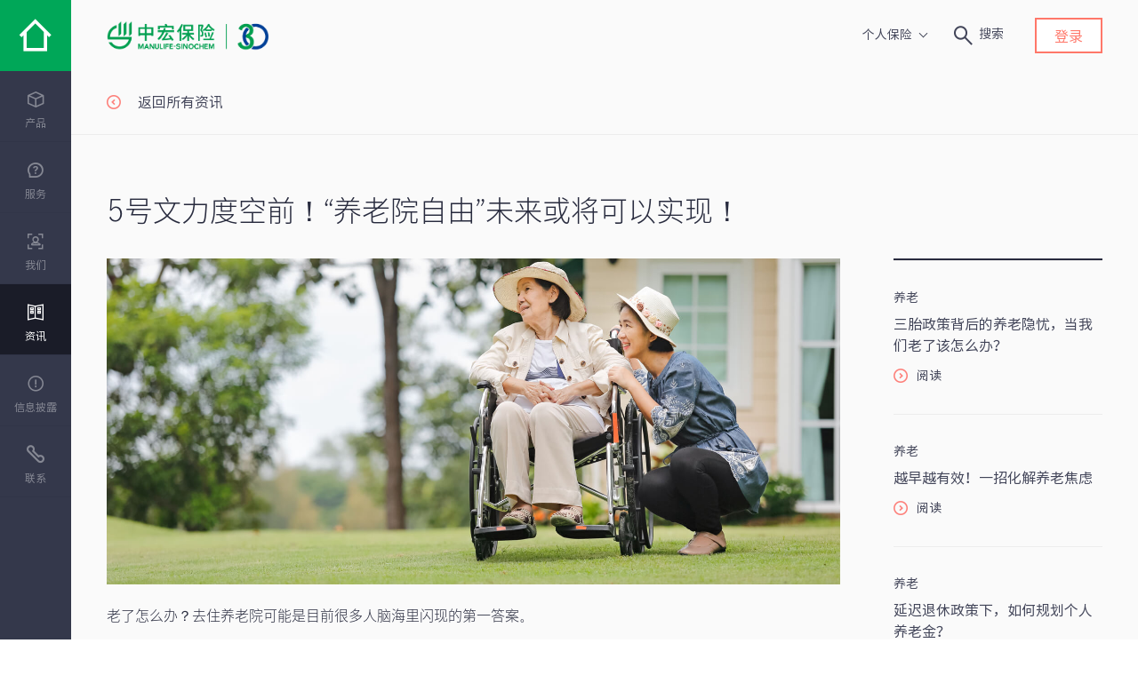

--- FILE ---
content_type: text/html
request_url: https://www.manulife-sinochem.com/insights/ylzy
body_size: 280654
content:
<!DOCTYPE html>
<html lang="en">

<head>
    <meta charset="UTF-8">
    <meta http-equiv="X-UA-Compatible" content="IE=edge">
    <meta name="viewport" content="width=device-width, initial-scale=1.0">
    <title>5号文力度空前！ “养老院自由”未来或将可以实现！-中宏保险官网</title>
    <meta name="pageTitle" content="5号文力度空前！ “养老院自由”未来或将可以实现！-中宏保险官网"/>
    <meta name="keywords" content="养老政策, 养老院自由"/>
    <meta name="description" content="老了怎么办？去住养老院可能是目前很多人脑海里闪现的第一答案。人到中年，忙于事业和养育孩子的同时，还肩负着赡养上面四个老人、甚至八个老人的重担..."/>
    <!-- <link type="image/x-icon" rel="shortcut icon" cms:resource="css : ico_logo.ico"> -->
<meta name="format-detection" content="telephone=no">
<meta content="width=device-width, initial-scale=1.0,maximum-scale=1,user-scalable=no" name="viewport" />
<link rel="stylesheet" href="/html/zh/static/css/base.css">
<link rel="stylesheet" href="/html/zh/static/css/font.css">
<link rel="stylesheet" href="/html/zh/static/css/swiper.min.css">
<script src="/html/zh/static/js/jquery-3.6.0.min.js"></script>
<script src="/html/zh/static/js/hammer.min.js"></script>
<script src="/html/zh/static/js/swiper.min.js"></script>
<script src="/html/zh/static/js/mandian.js"></script>
<script src="/html/zh/static/js/weixin.js"></script>
    <script>
        var captcha_type = false
    </script>
</head>

<body>
    <div class="main-container ">
        <!-- 导航 -->
<div class="header-static">
    <div class="header-top unifyModule otherHeader showSearch addbg"
        style="position: absolute; margin-top: 0px; z-index: 9064;margin-top: 0px;">
        <div class="header-left" style="display: block;">
            <a href="" class="navigation__logo white-logo">
                <img alt="中宏保险logo" zoom-enable="false" width="190px" class="green" src="/html/zh/static/image/logo-green_2022.png">
            </a>
            <a href="" class="navigation__logo green-logo">
                <img alt="中宏保险logo" zoom-enable="false" width="190px" class="white" src="/html/zh/static/image/logo-write_2022.png">
            </a>
        </div>
        <div class="header-right siyuanNotoSansRegular">
            <div class="header__nav">
                <ul class="header__nav-right">
                    <li>
                        <div class="header__nav-business-line siyuanNotoSansRegular">
                            <span id="menus-show">个人保险</span>
                            <i class="icon-dropdown"></i>
                        </div>
                        <div class="header__nav-business-line-options siyuanNotoSansRegular " role="listbox">
                            <a id="personal-insurance" href="/index.html">个人保险</a>
                            <a id="group-insurance" href="/business">团体保险</a>
                            <a id="ooperation-channel" href="/partnership/product-listt">合作渠道</a>
                        </div>
                    </li>
                    <li>
                        <div class="header-search siyuanNotoSansRegular " onclick="openAndCloseSearchMask()">
                            <i class="iconfont iconSearch_px_black-copy"></i><span
                                class="siyuanNotoSansRegular">搜索</span>
                        </div>
                    </li>
                    <li>
                        <div class="header__nav-login ">
                            <a href="" class="btn siyuanNotoSansRegular">登录</a>
                        </div>
                    </li>
                </ul>

            </div>
        </div>
        <div class="header-mask" style="background-color: rgb(255, 255, 255);opacity: 0.8; display: none;">
        </div>
    </div>
</div>
<div class="silderHeader siYuanLight-local">
    <!-- js 渲染 -->
</div>
<div id="menuSlider">
    <!-- js 渲染 -->
</div>
<div id="navigation__submenu" style="top: 0px;">
    <a class="navigation__mobile-home" href="/business">
        <i class="iconfont iconzhonghongiconbuchong-5"></i>
    </a>
    <a class="navigation__submenu-logo" href="/business">
        <!-- <img zoom-enable="false" src="./img/logo-write_2022.png"> -->
        <img alt="中宏保险logo" zoom-enable="false" src="/html/zh/static/image/logo-write_2022.png" />
    </a>
    <div class="navigation__submenu-icons rightList">
        <a href="/LoginLinks" class="navigation__submenu-user">
            <i class="iconfont iconNavy_login_px1"></i>
        </a>
        <a href="javascript:void(0);" class="navigation__submenu-menu">
            <span></span>
        </a>
    </div>

    <!-- <div class="mobile-menus"> -->
    <div id="mobile-menus" class="navigation-main">
        <!-- jlNew_M_Navie -->
        <div class="jlNew_M_Navie">
            <div class="header__nav-business-line">
                <button id="header__nav-business-line-title" class="header__nav-business-line-title unifyModule"
                    type="button">
                    <span>合作渠道</span>
                    <i class="icon-dropdown"></i>
                </button>
                <div class="header__nav-business-line-options siyuanRegular">
                    <a href="/index.html">
                        个人保险
                    </a>
                    <a href="/business">
                        团体保险
                    </a>
                    <a href="/partnership/product-listt">
                        合作渠道
                    </a>
                </div>
            </div>
        </div>
        <!-- --end--jlNew_M_Navie--end -->



        <div id="header-search" class="header-search" onclick="openAndCloseSearchMask()">
            <i class="iconfont iconSearch_px_black-copy"></i>搜索
        </div>
        <nav class="navigation">
            <ul id="mobile-menus-container" class="navigation__group navigation__group--multi">
                <li class="navigation__item navigation__item--level-0 navigation__item--regular">
                    <a href="/business/product/enterprise" class="navigation__item-link">
                        <i class="iconfont iconzhonghongiconbuchong-"></i>
                        <span>产品</span>
                    </a>
                    <ul class="navigation__group navigation__group--multi">
                        <li class="navigation__item navigation__item--level-1 navigation__item--regular "
                            style="display:block">
                            <div class="navigation__item-link">
                                <h3 class="siYuanMedium">
                                    <a href="/business/product/enterprise">企业</a>
                                </h3>
                            </div>
                        </li>
                        <li class="navigation__item navigation__item--level-1 navigation__item--regular "
                            style="display:block">
                            <div class="navigation__item-link">
                                <h3 class="siYuanMedium">
                                    <a href="/business/product/family">家庭</a>
                                </h3>
                            </div>
                        </li>
                    </ul>
                </li>
                <li class="navigation__item navigation__item--level-0 navigation__item--regular">
                    <a href="/business/product/enterprise" class="navigation__item-link">
                        <i class="iconfont iconzhonghongiconbuchong-"></i>
                        <span>产品</span>
                    </a>
                </li>
                <li class="navigation__item navigation__item--level-0 navigation__item--regular">
                    <a href="/business/product/enterprise" class="navigation__item-link">
                        <i class="iconfont iconzhonghongiconbuchong-"></i>
                        <span>产品</span>
                    </a>
                </li>
                <li class="navigation__item navigation__item--level-0 navigation__item--regular">
                    <a href="/business/product/enterprise" class="navigation__item-link">
                        <i class="iconfont iconzhonghongiconbuchong-"></i>
                        <span>产品</span>
                    </a>
                </li>
                <li class="navigation__item navigation__item--level-0 navigation__item--regular">
                    <a href="/business/product/enterprise" class="navigation__item-link">
                        <i class="iconfont iconzhonghongiconbuchong-"></i>
                        <span>产品</span>
                    </a>
                </li>
            </ul>
        </nav>
    </div>


    <div id="mobile-second-menus" class="navigation-main jlReturnBox">
        <div class="navigation__submenu--back" onclick="menuGoBack()">
            <div class="navigation__submenu--back-button"><span></span> 返回 </div>
        </div>
        <div id="header-search" class="header-search" onclick="openAndCloseSearchMask()">
            <i class="iconfont iconSearch_px_black-copy"></i>搜索
        </div>
        <nav class="navigation">
            <ul id="mobile-menus-container" class="navigation__group navigation__group--multi" cms:tree="movejk"
                var="movejk">
                <li class="navigation__item navigation__item--level-0 navigation__item--regular">
                    <a href="/move/plan-membership" class="navigation__item-link">
                        <span>MOVE计划</span>
                    </a>
                </li>
                <li class="navigation__item navigation__item--level-0 navigation__item--regular">
                    <a href="/move/health-management" class="navigation__item-link">
                        <span>MOVE健康管理</span>
                    </a>
                </li>
                <li class="navigation__item navigation__item--level-0 navigation__item--regular">
                    <a href="/move/app-download" class="navigation__item-link">
                        <span>App下载</span>
                    </a>
                </li>
                <li class="navigation__item navigation__item--level-0 navigation__item--regular">
                    <a href="/move/miniprogram" class="navigation__item-link">
                        <span>MOVE小程序</span>
                    </a>
                </li>
                <li class="navigation__item navigation__item--level-0 navigation__item--regular">
                    <a href="/move/apply" class="navigation__item-link">
                        <span>申请MOVE计划</span>
                    </a>
                </li>
            </ul>
        </nav>
        <ul id="move-second-menus" style="display: none;" cms:tree="movejk" var="movejk">
            <li class="navigation__item navigation__item--level-0 navigation__item--regular">
                <a href="/move/plan-membership" class="navigation__item-link">
                    <span>MOVE计划</span>
                </a>
            </li>
            <li class="navigation__item navigation__item--level-0 navigation__item--regular">
                <a href="/move/health-management" class="navigation__item-link">
                    <span>MOVE健康管理</span>
                </a>
            </li>
            <li class="navigation__item navigation__item--level-0 navigation__item--regular">
                <a href="/move/app-download" class="navigation__item-link">
                    <span>App下载</span>
                </a>
            </li>
            <li class="navigation__item navigation__item--level-0 navigation__item--regular">
                <a href="/move/miniprogram" class="navigation__item-link">
                    <span>MOVE小程序</span>
                </a>
            </li>
            <li class="navigation__item navigation__item--level-0 navigation__item--regular">
                <a href="/move/apply" class="navigation__item-link">
                    <span>申请MOVE计划</span>
                </a>
            </li>
        </ul>
        <ul id="social-second-menus" style="display: none;" cms:tree="nqzp" var="nqzp">
            <li class="navigation__item navigation__item--level-0 navigation__item--regular">
                <a href="/employee/social" class="navigation__item-link">
                    <span>员工招聘</span>
                </a>
            </li>
        </ul>
        <ul id="talent-second-menus" style="display: none;" cms:tree="yyyzp" var="yyyzp">
            <li class="navigation__item navigation__item--level-0 navigation__item--regular">
                <a href="/agent/recruitment" class="navigation__item-link">
                    <span>康养规划师招募</span>
                </a>
            </li>
            <li class="navigation__item navigation__item--level-0 navigation__item--regular">
                <a href="/agent/talent-program" class="navigation__item-link">
                    <span>宏才计划</span>
                </a>
            </li>
            <li class="navigation__item navigation__item--level-0 navigation__item--regular">
                <a href="/agent/talent-elegant" class="navigation__item-link">
                    <span>宏才风采</span>
                </a>
            </li>
            <li class="navigation__item navigation__item--level-0 navigation__item--regular">
                <a href="/agent/2025mdrt" class="navigation__item-link">
                    <span>2025百万圆桌MDRT</span>
                </a>
            </li>
            <li class="navigation__item navigation__item--level-0 navigation__item--regular">
                <a href="/agent/2025ida" class="navigation__item-link">
                    <span>2025国际龙奖IDA(杰出业务奖)</span>
                </a>
            </li>
        </ul>
        <ul id="compliance-second-menus" style="display: none;" cms:tree="jgzx" var="jgzx">
            <li class="navigation__item navigation__item--level-0 navigation__item--regular">
                <a href="/regulatory/compliance" class="navigation__item-link">
                    <span>合规专栏</span>
                </a>
            </li>
            <li class="navigation__item navigation__item--level-0 navigation__item--regular">
                <a href="/regulatory/legal-propaganda" class="navigation__item-link">
                    <span>保险法制宣传</span>
                </a>
            </li>
            <li class="navigation__item navigation__item--level-0 navigation__item--regular">
                <a href="/regulatory/inclusive-finance" class="navigation__item-link">
                    <span>普惠金融专栏</span>
                </a>
            </li>
            <li class="navigation__item navigation__item--level-0 navigation__item--regular">
                <a href="/regulatory/branch-information" class="navigation__item-link">
                    <span>分支机构信息公告</span>
                </a>
            </li>
        </ul>
        <ul id="guide-second-menus" style="display: none;" cms:tree="guide" var="channel">
            <li class="navigation__item navigation__item--level-0 navigation__item--regular">
                <a href="/guide/beforeinsurance" class="navigation__item-link">
                    <span>买保险前，您可能感兴趣</span>
                </a>
            </li>
            <li class="navigation__item navigation__item--level-0 navigation__item--regular">
                <a href="/guide/wheninsurance" class="navigation__item-link">
                    <span>买保险时, 您可能感兴趣</span>
                </a>
            </li>
            <li class="navigation__item navigation__item--level-0 navigation__item--regular">
                <a href="/guide/afterinsurance" class="navigation__item-link">
                    <span>买保险后, 您可能感兴趣:</span>
                </a>
            </li>
        </ul>
        <ul id="business-move-second-menus" style="display: none;" cms:tree="businessmovejk" var="businessmovejk">
            <li class="navigation__item navigation__item--level-0 navigation__item--regular">
                <a href="/business/move/plan-membership" class="navigation__item-link">
                    <span>MOVE计划</span>
                </a>
            </li>
            <li class="navigation__item navigation__item--level-0 navigation__item--regular">
                <a href="/business/move/health-management" class="navigation__item-link">
                    <span>MOVE健康管理</span>
                </a>
            </li>
            <li class="navigation__item navigation__item--level-0 navigation__item--regular">
                <a href="/business/move/app-download" class="navigation__item-link">
                    <span>APP下载</span>
                </a>
            </li>
            <li class="navigation__item navigation__item--level-0 navigation__item--regular">
                <a href="/business/move/miniprogram" class="navigation__item-link">
                    <span>MOVE小程序</span>
                </a>
            </li>
            <li class="navigation__item navigation__item--level-0 navigation__item--regular">
                <a href="/business/move/apply" class="navigation__item-link">
                    <span>申请MOVE计划</span>
                </a>
            </li>
            <li class="navigation__item navigation__item--level-0 navigation__item--regular">
                <a href="/business/move/move-upgrade" class="navigation__item-link">
                    <span>多项举措共克时艰</span>
                </a>
            </li>
        </ul>
        <ul id="business-social-second-menus" style="display: none;" cms:tree="businessnqzp" var="businessnqzp">
            <li class="navigation__item navigation__item--level-0 navigation__item--regular">
                <a href="/business/employee/social" class="navigation__item-link">
                    <span>社会招聘</span>
                </a>
            </li>
            <li class="navigation__item navigation__item--level-0 navigation__item--regular">
                <a href="/business/employee/career" class="navigation__item-link">
                    <span>职业发展</span>
                </a>
            </li>
        </ul>
        <ul id="business-talent-second-menus" style="display: none;" cms:tree="businessyyyzp" var="businessyyyzp">
            <li class="navigation__item navigation__item--level-0 navigation__item--regular">
                <a href="/business/agent/talent-program" class="navigation__item-link">
                    <span>宏才计划</span>
                </a>
            </li>
            <li class="navigation__item navigation__item--level-0 navigation__item--regular">
                <a href="/business/agent/talent-elegant" class="navigation__item-link">
                    <span>宏才风采</span>
                </a>
            </li>
        </ul>
        <ul id="business-compliance-second-menus" style="display: none;" cms:tree="businessjgzx" var="businessjgzx">
            <li class="navigation__item navigation__item--level-0 navigation__item--regular">
                <a href="/business/regulatory/compliance" class="navigation__item-link">
                    <span>合规专栏</span>
                </a>
            </li>
            <li class="navigation__item navigation__item--level-0 navigation__item--regular">
                <a href="/business/regulatory/legal-propaganda" class="navigation__item-link">
                    <span>保险法制宣传</span>
                </a>
            </li>
            <li class="navigation__item navigation__item--level-0 navigation__item--regular">
                <a href="/business/regulatory/branch-information" class="navigation__item-link">
                    <span>分支机构信息公告</span>
                </a>
            </li>
        </ul>
    </div>
</div>
<div id="search-mask" class="search-popup-module search-module" style="display: none;">
    <div class="search-box">
        <i id="search-icon" class="icon iconfont iconSearch_px_black-copy"></i>
        <input id="search-content" type="search" class="search-content siyuanNotoSansRegular " autocomplete="off"
            placeholder="请输入搜索内容">
        <ul class="search-recommend unifyModule">
            <li class="recommend-default">推荐链接</li>
        </ul>
        <input type="hidden" value="/business/search">
    </div>
    <div class="search-teaser unifyModule">
        <div class="teaser-icon-module header-show-top">
            <div class="teaser-icon-head">
                <div class="teaser-icon-title siYuanLight">你是在寻找这些内容吗：</div>
            </div>

            <!-- 团险 -->
            <div class="teaser-icon-box business-show">
                <div class="teaser-icon-item">
                    <div class="teaser-icon-container">
                        <div class="icon">
                            <i class="iconfont iconzhonghongiconbuchong-"></i>
                        </div>

                        <div class="text siYuanBold">中宏产品</div>

                        <a class="link" href="/business/product/enterprise"></a>
                    </div>
                </div>
                <div class="teaser-icon-item">
                    <div class="teaser-icon-container">
                        <div class="icon">
                            <i class="iconfont iconzhonghongiconbuchong-6"></i>
                        </div>

                        <div class="text siYuanBold">关于我们</div>

                        <a class="link" href="/business/about-us/introduction"></a>
                    </div>
                </div>
                <div class="teaser-icon-item">
                    <div class="teaser-icon-container">
                        <div class="icon">
                            <i class="iconfont iconzhonghongiconbuchong-4"></i>
                        </div>

                        <div class="text siYuanBold">相关服务</div>

                        <a class="link" href="/business/service/insurance-service"></a>
                    </div>
                </div>
                <div class="teaser-icon-item">
                    <div class="teaser-icon-container">
                        <div class="icon">
                            <i class="iconfont iconzhonghongiconbuchong-7"></i>
                        </div>

                        <div class="text siYuanBold">热门资讯</div>

                        <a class="link" href="/insights"></a>
                    </div>
                </div>
                <div class="teaser-icon-item">
                    <div class="teaser-icon-container">
                        <div class="icon">
                            <i class="iconfont iconqiyeguanli_yuangongguanli"></i>
                        </div>

                        <div class="text siYuanBold">英才招聘</div>

                        <a class="link" href="/business/agent"></a>
                    </div>
                </div>
                <div class="teaser-icon-item">
                    <div class="teaser-icon-container">
                        <div class="icon">
                            <i class="iconfont iconPhone_px_black"></i>
                        </div>

                        <div class="text siYuanBold">联系我们</div>

                        <a class="link" href="/business/contact"></a>
                    </div>
                </div>
            </div>
            <!-- 个险 -->
            <div class="teaser-icon-box personal-show">
                <div class="teaser-icon-item">
                    <div class="teaser-icon-container">
                        <div class="icon">
                            <i class="iconfont iconzhonghongiconbuchong-"></i>
                        </div>

                        <div class="text siYuanBold">中宏产品</div>

                        <a class="link" href="/product/pension"></a>
                    </div>
                </div>
                <div class="teaser-icon-item">
                    <div class="teaser-icon-container">
                        <div class="icon">
                            <i class="iconfont iconzhonghongiconbuchong-6"></i>
                        </div>

                        <div class="text siYuanBold">关于我们</div>

                        <a class="link" href="/about-us/introduction"></a>
                    </div>
                </div>
                <div class="teaser-icon-item">
                    <div class="teaser-icon-container">
                        <div class="icon">
                            <i class="iconfont iconzhonghongiconbuchong-4"></i>
                        </div>

                        <div class="text siYuanBold">相关服务</div>

                        <a class="link" href="/service/insurance-service"></a>
                    </div>
                </div>
                <div class="teaser-icon-item">
                    <div class="teaser-icon-container">
                        <div class="icon">
                            <i class="iconfont iconzhonghongiconbuchong-7"></i>
                        </div>

                        <div class="text siYuanBold">热门资讯</div>

                        <a class="link" href="/insights"></a>
                    </div>
                </div>
                <div class="teaser-icon-item">
                    <div class="teaser-icon-container">
                        <div class="icon">
                            <i class="iconfont iconqiyeguanli_yuangongguanli"></i>
                        </div>

                        <div class="text siYuanBold">营销员招聘</div>

                        <a class="link" href="/agent/talent-program"></a>
                    </div>
                </div>
                <div class="teaser-icon-item">
                    <div class="teaser-icon-container">
                        <div class="icon">
                            <i class="iconfont iconPhone_px_black"></i>
                        </div>

                        <div class="text siYuanBold">联系我们</div>

                        <a class="link" href="/contact"></a>
                    </div>
                </div>
            </div>
        </div>
    </div>
    <div class="close" onclick="openAndCloseSearchMask()"><i class="icon iconfont iconguanbi"></i></div>
</div>

<style>
    
/* .unifyModule-1,
.siYuanLight,
h1,
h2,
.titleH1 {
    font-family: 'Source-Han-Ligh2d864a5b111f829' !important;
}

.unifyModule-1,
.unifyModule,
.unifyItem,
select,
input,
textarea {
    font-family: 'SiYuanRegular2fc41b55921f829' !important;
} */

.search-module .search-box .search-recommend {
    display: none;
    position: absolute;
    width: calc(100% - 140px);
    color: #424559;
    font-size: 14px;
    margin-top: 4px;
    list-style: none;
    z-index: 999;
}

.search-module .search-box .search-recommend li:first-child {
    margin-top: 0;
    font-family: 'siYuanMediumLocal-local';
}

.search-module .search-box .search-recommend li {
    position: relative;
    background: #fff;
    line-height: 60px;
    padding-left: 20px;
    border: 1px solid #ededed;
    margin-top: -1px;
    cursor: pointer;
    font-family: 'siYuanLight-local';
}

.search-module .search-box .search-recommend li:hover {
    background: #fafafa;
}

.search-module .search-box .search-recommend li i {
    position: absolute;
    font-size: 16px;
    color: #8e90a2;
    top: 0;
}

.search-module .search-box .search-recommend li div {
    padding-left: 24px;
}

/* 导航开始 */


.header-top {
    position: absolute;
    left: 80px;
    top: 0;
    width: calc(100% - 80px);
    height: 80px;
    z-index: 9064;
}

.header-top .header-left {
    position: relative;
    float: left;
    width: 30%;
    padding-left: 40px;
    z-index: 99;
}

.header-top .header-left .navigation__logo {
    width: 190px;
    color: #fff;
    overflow: hidden;
    height: 80px;
}

.otherHeader .white-logo {
    display: block;
}

.otherHeader .green-logo {
    display: none;
}

.header-top .header-left .navigation__logo img {
    width: 100%;
    margin-top: 15px;
}

.header-top .header-right {
    float: right;
    width: 70%;
    position: relative;
    z-index: 99;
}

.header-top .header-right .header__nav {
    float: right;
    width: 36%;
}

.otherHeader .header-right .header__nav {
    width: 100%;
}

.header__nav-right {
    float: right;
    list-style: none;
    display: flex;
    align-items: center;
    padding: 0;
    margin: 0;
    justify-content: flex-end;
}

.header__nav-business-line {
    margin-top: 15px;
}

.header__nav-business-line-options {
    margin-top: 10px;
    display: none;
    background: #fff;
    box-shadow: 2px 2px 4px 0rgba(0, 0, 0, .1);
    -moz-box-shadow: 2px 2px 4px 0 rgba(0, 0, 0, .1);
    -webkit-box-shadow: 2px 2px 4px 0 rgb(0 0 0 / 10%);
}

.header__nav-business-line-options a {
    display: flex;
    padding: 0 20px;
    height: 60px;
    align-items: center;
    color: #282b3e;
    text-decoration: none;
    text-align: left;
    border-bottom: 1px solid #ccc;
}

.header__nav-business-line-options a:last-child {
    border-bottom: 0;
}

@media (min-width: 1023px) {
    ul.site-list {
        display: flex;
        align-items: center;
        padding: 0;
        margin: 0;
        justify-content: flex-end;
    }

    .menuList:hover::before {
        width: 100%;
    }
}

.addbg ul.site-list li:not(:last-child) {
    border-right: 1px solid #fff;
}

ul.site-list li:not(:last-child) {
    border-right: 1px solid #424559;
    padding-right: 10px;
}

ul.site-list li {
    color: #34384b;
    font-weight: 400;
    line-height: 1.43;
    margin-left: 20px;
}

.addbg ul.site-list li a {
    color: #fff;
}

ul.site-list li a {
    font-size: 14px;
    display: inline-block;
    position: relative;
}

ul.site-list li.active a:after {
    content: "";
    display: block;
    border-bottom: 1px solid #00a758;
    position: absolute;
    width: 100%;
    bottom: -3px;
}

ul.site-list li:not(:first-child) {
    padding-left: 10px;
    margin: 0;
}

ul.site-list li:not(:last-child) {
    border-right: 1px solid #424559;
    padding-right: 10px;
}

ul.site-list li:not(:first-child) {
    padding-left: 10px;
    margin: 0;
}

.header__nav-right li,
.header__nav-right button {
    font-size: 14px;
}

.header__nav-right li {
    margin-left: 20px;
}

.header__nav-login {
    display: flex;
    margin: 20px 40px 0 0;
    font-family: NotoSansCJKsc-Regular;
}

.header__nav-login .btn {
    height: 40px;
    width: auto;
    display: flex;
    align-items: center;
    padding: 17px 20px 17px 20px;
    background-color: #fff;
    font-size: 16px;
    border: solid 2px #dc5a44;
    color: #202336;
}

.header__nav-login .btn:hover {
    background-color: #dc5a44 !important;
    border-color: #dc5a44 !important;
    color: #fff !important;
}

.header-top .header-right .header__nav .header-search {
    float: right;
    font-size: 14px;
    margin: 20px 15px 0 10px;
    cursor: pointer;
    font-family: 'SiYuanRegular305b07f82e1f829';
}

.header-top .header-right .header__nav>.header-search {
    margin: 27px 15px 0 10px;
}

.header-top .header-right .header__nav .header-search i {
    font-size: 24px;
    vertical-align: middle;
    margin-right: 5px;
}

.header-top .header-mask {
    width: 100%;
    height: 100%;
    position: absolute;
    left: 0;
    top: 0;
    z-index: 9;
    background: #282b3e;
    display: none;
}

/* 导航结束 */

.header {
    width: calc(100% - 80px);
    height: 80px;
    left: 80px;
    display: flex;
    background: #f9f9f9;
}

.headerLeft {
    width: 70%;
    height: 100%;
    display: flex;
    padding: 0 35px;
    justify-content: space-between;
    align-items: center;
}

.white {
    display: block;
    height: 50px;
}

.green {
    display: block;
    height: 50px;
}

.headerList span {
    font-size: 13px;
    color: #fff;
    margin: 0 2px;
}

/* .active {
    border-bottom: 1px solid #00a758;
} */


.headerRight {
    flex: 1;
    padding-right: 30px;
    box-sizing: border-box;
    align-items: center;
    display: flex;
    justify-content: end;
}

.searchBox {
    display: flex;
    align-items: center;
}

.loginBtn {
    border-color: #FF7769;
    background-color: #FFFFFF;
    color: #FF7769;
    height: 40px;
    width: auto;
    display: flex;
    align-items: center;
    padding: 17px 20px 17px 20px;
    background-color: #fff;
    font-size: 16px;
    border: solid 2px #dc5a44;
    margin-left: 25px;
    cursor: pointer;
}

.loginBtn:hover {
    background-color: #FF7769;
    border: solid 2px #FF7769;
    color: #fff;
}

.sousuo {
    height: 25px;
}

.silderHeader {
    width: 80px;
    position: fixed;
    height: 100%;
    background: #34384b;
    left: 0;
    top: 0;
    z-index: 99;
}

.homelogo {
    height: 80px;
    display: flex;
    align-items: center;
    justify-content: center;
    background-color: #00a758;
}

.silderHeader .homeicon {
    color: #fff;
    font-size: 20px;
}

.sildericonBox {
    padding: 20px 0;
    line-height: 24px;
    color: #fff;
    font-size: 12px;
    display: block;
    text-decoration: none;
    position: relative;
    text-align: center;
    border-bottom: solid 1px #2f3246;
    cursor: pointer;
    height: auto;
    height: 80px;
    opacity: .4;
    /* font-family: NotoSansCJKsc-Light; */
}

.sildericonBox:hover {
    background-color: #282b3e;
    opacity: 1;
}

.sildericonBox.navigation__item--active {
    background-color: #1a1c28;
    opacity: 1;
}

.sildericonBox img {
    height: 20px;
}

.sildericonBox span {
    display: block;
}

.menuSlider {
    padding: 0;
    position: fixed;
    left: 80px;
    top: 0;
    height: 100%;
    z-index: 9065;
    width: 310px !important;
    border-right: solid 1px #ededed;
    background-color: #fff;
    transform: translateX(-5.1rem);
    display: none;
    overflow-y: auto;
}

.menuSliderAdd {
    transform: translateX(0);
    display: block;
    -webkit-transition: transform 500ms ease;
    -o-transition: transform 500ms ease;
    transition: transform 500ms ease;
}

.menuLogo {
    height: 80px;
    padding-left: 40px;
    display: flex;
    align-items: center;
    border-bottom: solid 1px #ededed;
}

.menuLogoimg {
    height: 50px;
    display: block;
}

.menuList {
    height: 80px;
    color: #424559;
    border-bottom: solid 1px #ededed;
    cursor: pointer;
    border-left: 8px solid transparent;
    display: flex;
    align-items: center;
    padding-left: 35px;
    /* font-weight: 600; */
    /* font-family: NotoSansCJKsc-Regular; */
    position: relative;
}

.menuListActive {
    border-left-color: #00a051;
    background: #fafafa;
}

/* .menuList:hover:before {
    width: 100%;
} */

.menuList:before {
    content: '';
    height: 100%;
    width: 0;
    background-color: #fafafa;
    transition: all ease .5s;
    position: absolute;
    top: 0;
    left: 0;
}

.menuList span {
    z-index: 1;
}

.header-phone {
    display: none;
}

/* 帮你解决 str */
.menu_more_item {
    display: block;
    padding: 20px 32px;
    color: #282b3e;
    font-size: 12px;
    background-color: #ededed;
}

.menu_more_item::before {
    z-index: -1;
}

.menu_mobile_item {
    padding: 40px 32px;
    background: #ededed;
}

.menu_more_item div {
    font-size: 14px;
    margin-bottom: 10px;
    color: #424559;
}

.menu_more_item i {
    display: block;
    width: 18px;
    height: 18px;
    margin: -3px 10px 0 0;
    border: 2px solid #fd817b;
    border-radius: 50%;
    position: relative;
    float: left;
    background: #fd817b;
}

.menu_more_item:hover i {
    transform: scale(1.2);
    background-color: #dc5a44;
    border-color: #dc5a44;
}

.menu_more_item i:after {
    content: "";
    position: absolute;
    top: 50%;
    left: 50%;
    display: inline-block;
    width: 5px;
    height: 5px;
    border: 2px solid #fff;
    transform: rotate(45deg);
    border-bottom: none;
    border-left: none;
    transform: translate(-65%, -50%) rotate(45deg);
}

/* 帮你解决 end */

.headerAdd {
    background: rgba(255, 255, 255, .7);
}

.searchList {
    margin-right: 40px;
    position: relative;
    display: flex;
    align-items: center;
    cursor: pointer;
}

.searchList span {
    color: #34384b;
}

/* .icon-dropdown {
    display: inline-block;
    position: relative;
    margin: 1em;
    border-top: 1px solid #000;
    border-left: 1px solid #000;
    height: 7px;
    width: 7px;
    transform: rotate(225deg);
} */

.icon-dropdown::before {
    content: '';
    width: 6px;
    height: 10px;
    display: inline-block;
    transform: rotate(135deg);
    margin-left: 5px;
    border: 1px solid #34384b;
    height: 6px;
    border-left: none;
    border-bottom: none;
    position: relative;
    top: -3px;
}

.searchUl {
    position: absolute;
    top: 40px;
    left: 0;
    background: #fff;
    border: 1px solid #ededed;
    display: none;
}

.searchUl a {
    display: flex;
    padding: 0 18px;
    height: 60px;
    align-items: center;
    color: #282b3e;
    text-decoration: none;
    text-align: left;
    border-bottom: 1px solid #ccc;
    cursor: pointer;
    font-size: 14px;
}

.searchUl a:hover {
    background-color: #fafafa;
}

.searchUl a:last-child {
    border-bottom: 0;
}

.navigation__secondary .navigation .navigation__item div.navigation__item-link {
    font-family: NotoSansCJK-Regular;
}

@media screen and (max-width: 750px) {
    .header {
        display: none;
    }

    .silderHeader {
        display: none;
    }

    .header-phone {
        display: block;
        position: fixed;
        top: 0;
        left: 0;
        left: 0;
        right: 0;
        height: 60px;
        background-color: #282b3e;
        min-width: 320px;
        z-index: 1006;
        display: flex;
    }

    .phone-home {
        height: 60px;
        width: 60px;
        display: flex;
        align-items: center;
        justify-content: center;
        background-color: #00a758;
    }

    .phoneLogo {
        height: 60px;
        width: 100%;
        display: block;
        padding: 0 0 0 20px;
        color: #fff;
        text-decoration: none;
    }

    .whitelogo {
        max-width: 140px;
        margin-top: 11px;
    }

    .phoneRight {
        display: flex;
        position: absolute;
        top: 0;
        right: 0;
    }

    .navigation__submenu-user {
        width: 60px;
        height: 60px;
        display: flex;
        align-items: center;
        justify-content: center;
        position: relative;
        border-left: solid 1px #202336;
        color: #fff;
        text-decoration: none;
    }

    .navigation__submenu-menu {
        width: 60px;
        height: 60px;
        margin: 0;
        padding: 20px;
        text-align: center;
        border-left: 1px solid #202336;
    }

    .navigation__submenu-menu span {
        position: relative;
        display: block;
        height: 2px;
        transform: none;
        background: #fff;
        top: 9px;
    }

    .navigation__submenu-menu span:before {
        top: -7px;
        transform: none;
    }

    .navigation__submenu-menu span:after {
        top: 7px;
        transform: none;
    }

    .navigation__submenu-menu span:before,
    .navigation__submenu-menu span:after {
        content: "";
        position: absolute;
        top: -7px;
        right: 0;
        left: 0;
        display: block;
        height: 2px;
        background: #fff;
        -webkit-transition: top 500ms ease 500ms, transform 500ms ease;
        -o-transition: top 500ms ease 500ms, transform 500ms ease;
    }
}

/* 移动端header - 开始 */
#navigation__submenu {
    position: fixed;
    top: 0;
    left: 0;
    right: 0;
    height: 60px;
    background-color: #282b3e;
    min-width: 320px;
    z-index: 1006;
    display: -webkit-flex;
    display: -ms-flexbox;
    display: flex;
    visibility: hidden;
}

#navigation__submenu .navigation__submenu-logo {
    height: 60px;
    width: 100%;
    display: block;
    padding: 0 0 0 20px;
    color: #fff;
    text-decoration: none
}

#navigation__submenu .navigation__submenu-logo img {
    max-width: 190px;
    margin-top: 9px
}

#mobile-menus.navigation-main>.navigation>ul>li.navigation__item {
    border-left: 0 solid transparent;
    font-family: 'SiYuanRegular2fc56732c41f829' !important;
}

@media(max-width: 1023px) {
    #navigation__submenu .navigation__submenu-logo img {
        margin-top: 5px
    }
}

@media(max-width: 767px) {
    #navigation__submenu .navigation__submenu-logo img {
        max-width: 140px;
        margin-top: 11px
    }
}

#navigation__submenu .navigation__submenu-logo .iconfont {
    font-size: 100px;
    float: left;
    margin-top: -25px
}

#navigation__submenu navigation__submenu-logo.navigation__submenu-logo .mobile-logo {
    margin-left: 20px;
    display: none;
    height: 19px
}

#navigation__submenu .navigation__submenu-logo.has-logo:before {
    display: none
}

#navigation__submenu .navigation__submenu-logo.has-logo .mobile-logo {
    display: inline-block
}

#navigation__submenu .navigation__submenu-icons.rightList {
    right: 0;
}

#navigation__submenu .navigation__submenu-icons {
    display: -webkit-flex;
    display: -ms-flexbox;
    display: flex;
    position: absolute;
    top: 0
}

#navigation__submenu .navigation__submenu-user,
#navigation__submenu .navigation__submenu-menu {
    width: 60px;
    height: 60px
}

@media(max-width: 320px) {

    #navigation__submenu .navigation__submenu-user,
    #navigation__submenu .navigation__submenu-menu {
        width: 40px
    }
}

#navigation__submenu .navigation__submenu-user,
#navigation__submenu .navigation__submenu-more {
    display: -webkit-flex;
    display: -ms-flexbox;
    display: flex;
    align-items: center;
    justify-content: center;
    position: relative;
    border-left: solid 1px #202336;
    color: #fff;
    text-decoration: none
}

#navigation__submenu .navigation__submenu-user .iconfont {
    font-size: 20px
}

#navigation__submenu .navigation__submenu-user img {
    position: absolute;
    top: 50%;
    left: 50%;
    transform: translate(-50%, -50%)
}

#navigation__submenu .navigation__submenu-more {
    width: 60px
}

#navigation__submenu .navigation__submenu-more span {
    position: relative;
    display: block;
    width: 2px;
    height: 2px;
    background: #fff
}

#navigation__submenu .navigation__submenu-more span:before,
#navigation__submenu .navigation__submenu-more span:after {
    content: "";
    position: absolute;
    display: block;
    height: 2px;
    width: 2px;
    background: #fff
}

#navigation__submenu .navigation__submenu-more span:before {
    left: -6px
}

#navigation__submenu .navigation__submenu-more span:after {
    right: -6px
}

#navigation__submenu .navigation__mobile-home {
    height: 60px;
    width: 60px;
    display: -webkit-flex;
    display: -ms-flexbox;
    display: flex;
    align-items: center;
    justify-content: center;
    background-color: #00a758;
    text-decoration: none
}

#navigation__submenu .navigation__mobile-home i {
    font-size: 30px;
    color: #fff
}

#navigation__submenu .navigation__submenu-menu {
    margin: 0;
    padding: 20px;
    text-align: center;
    border-left: 1px solid #202336
}

@media(max-width: 320px) {
    #navigation__submenu .navigation__submenu-menu {
        padding: 20px 10px
    }
}

#navigation__submenu .navigation__submenu-menu span {
    position: relative;
    display: block;
    height: 2px;
    transform: none;
    background: #fff;
    -webkit-transition: transform 500ms ease;
    -o-transition: transform 500ms ease;
    transition: transform 500ms ease;
    top: 9px
}

#navigation__submenu .navigation__submenu-menu span:before,
#navigation__submenu .navigation__submenu-menu span:after {
    content: "";
    position: absolute;
    top: -7px;
    right: 0;
    left: 0;
    display: block;
    height: 2px;
    background: #fff;
    -webkit-transition: top 500ms ease 500ms, transform 500ms ease;
    -o-transition: top 500ms ease 500ms, transform 500ms ease;
    transition: top 500ms ease 500ms, transform 500ms ease
}

#navigation__submenu .navigation__submenu-menu span:before {
    top: -7px;
    transform: none
}

#navigation__submenu .navigation__submenu-menu span:after {
    top: 7px;
    transform: none
}

.navigation--mob {
    min-height: 60px;
    height: auto;
    background: #fafafa;
    display: block;
    padding: 0
}

.navigation--mob ul {
    list-style: none;
    margin: 0;
    padding: 0
}

.navigation--mob__listItem {
    display: block;
    padding-top: 20px;
    min-height: 60px;
    font-size: 13px;
    line-height: 18px;
    color: #282b3e;
    padding: 20px
}

.navigation--mob__listItem:not(:last-child) {
    border-bottom: 1px solid #ededed
}

.navigation-main .header-search {
    font-family: 'SiYuanRegular305b07f82e1f829' !important;
}

@media(min-width: 1024px) {

    #navigation__submenu,
    .navigation--mob {
        display: none
    }

    .root.container-inner-full {
        padding: 80px 0 0
    }

    .navigation-main {
        display: none;
    }
}

@media(max-width: 1023px) {

    .navigation-main,
    .navigation__submenu,
    .navigation__subSecondarymenu {
        height: 100%;
        width: 100%;
        min-width: 320px;
        position: fixed;
        top: 0;
        left: 0 !important;
        overflow-x: hidden;
        overflow-y: auto;
        transform: translate3d(100vw, 0, 0);
        visibility: hidden;
        padding-bottom: 60px;
        background-color: #fff
    }

    .navigation-main:before,
    .navigation__submenu:before,
    .navigation-main .navigation__submenu-logo,
    .navigation__submenu .navigation__submenu-logo {
        display: none
    }

    .navigation-main .navigation,
    .navigation__submenu .navigation {
        border-top: 1px solid #ededed
    }

    .navigation-main {
        display: block;
        z-index: 1003;
        margin-top: 60px
    }

    .navigation-main .site-list {
        width: 100%;
        display: flex;
        position: relative;
        text-align: center;
        list-style: none;
    }

    .navigation-main .site-list li.active {
        background-color: #fafafa;
    }

    .navigation-main .site-list li.active a:after {
        position: static;
        border-bottom: 8px solid #00a758;
        margin-top: -5px;
    }

    .navigation-main .site-list li:not(:last-child) {
        border-right: 0 solid #424559;
        padding-right: 0;
    }

    .navigation-main .site-list li:first-child {
        border-left: 0;
        padding-right: 0;
        padding-left: 0;
    }

    .navigation-main .site-list li {
        color: #34384b;
        font-weight: 400;
        width: 50%;
        display: inline-block;
        max-height: 80px;
        overflow-y: hidden;
        border: 1px solid #ededed;
        margin: 0;
        padding-left: 0 !important;
    }

    .navigation-main .site-list li a {
        display: block;
        height: 80px;
        width: 100%;
        line-height: 76px;
        color: #34384b;
        font-weight: inherit;
        display: table;
        white-space: normal;
        font-size: 16px;
    }

    .navigation-main .header-search {
        display: block;
        min-height: 70px;
        padding: 27px 40px;
        border-top: 1px solid #ededed;
    }

    .navigation-main .header-search i {
        font-size: 20px;
        margin-right: 10px;
    }

    .navigation-main .navigation .navigation__item {
        min-height: 70px;
        height: auto;
        border-bottom: 1px solid #ededed;
        position: relative;
        padding: 0;
        text-align: left
    }

    .navigation-main .navigation .navigation__item:after {
        content: '';
        height: 100%;
        width: 0;
        background-color: #fafafa;
        position: absolute;
        top: 0;
        left: 0
    }

    .navigation-main .navigation .navigation__item--active {
        border-left: 8px solid #00a758;
        border-bottom: 0;
        background-color: #fff
    }

    .navigation-main .navigation .navigation__item--active:after {
        border-bottom: 1px solid #ededed;
        width: 100%
    }

    .navigation-main .navigation .navigation__item-link {
        color: #424559;
        font-size: 16px;
        line-height: 16px;
        opacity: 1;
        z-index: 1;
        width: 100%;
        padding: 0 40px;
        position: relative;
        display: block;
    }

    .navigation-main .navigation .navigation__item-link .iconfont {
        font-size: 20px;
    }

    .navigation-main .navigation a.navigation__item-link:after {
        content: "";
        position: absolute;
        top: 50%;
        right: 40px;
        transform: translateY(-50%) rotate(135deg);
        width: 5px;
        height: 5px;
        border: 2px solid #34384b;
        border-right: none;
        border-bottom: none
    }

    .navigation-main .navigation .navigation__item--active a.navigation__item-link:after {
        border-color: #00a758
    }

    .navigation-main .navigation .navigation__item-link span {
        display: inline-block;
        padding: 27px 0
    }

    .navigation-main .navigation .navigation__item--level-0>.navigation__group {
        display: none;
        z-index: 1
    }

    .navigation-main .navigation .navigation__item--level-0>.navigation__group:before {
        content: '';
        height: 10px;
        width: 6px;
        position: absolute;
        top: 30px;
        right: 20px;
        background-size: 6px
    }

    .navigation-main .navigation .navigation__item--level-0.openSubMenu {
        height: auto
    }

    .navigation-main .navigation .navigation__item--level-0.openSubMenu>a {
        border-bottom: 1px solid #ededed
    }

    .navigation__submenu {
        z-index: 1004;
        padding-top: 60px
    }

    .navigation__submenu--back {
        display: block;
        height: 70px;
        width: 100%
    }

    .navigation__submenu--back .navigation__submenu--back-button {
        line-height: 29px;
        display: block;
        padding: 22px 10px;
        cursor: pointer;
        font-family: 'ManulifeJHSans-Regular', "siyuanNotoSansRegular";
    }

    .navigation__submenu--back .navigation__submenu--back-button span {
        display: block;
        width: 18px;
        height: 18px;
        margin: 3px 10px 0 0;
        border: 2px solid #fd817b;
        border-radius: 50%;
        position: relative;
        float: left
    }

    .navigation__submenu--back .navigation__submenu--back-button span:after {
        content: "";
        position: absolute;
        top: 50%;
        left: 50%;
        display: inline-block;
        width: 4px;
        height: 4px;
        border: 2px solid #fd817b;
        border-bottom: none;
        border-left: none;
        transform: translate(-40%, -50%) rotate(-135deg)
    }

    .navigation__submenu--back .navigation__submenu--back-button:hover span {
        transform: scale(1.2)
    }

    .navigation__submenu .navigation .navigation__item {
        padding-left: 50px;
        min-height: 70px
    }

    .navigation__submenu .navigation .navigation__item--active {
        padding-left: 42px
    }

    .navigation__submenu .navigation .navigation__item-link {
        color: #34384b;
        font-size: 16px;
        line-height: 16px;
        display: -webkit-flex;
        display: -ms-flexbox;
        display: flex;
        align-items: center;
        width: 100%;
        height: 100%
    }

    .navigation__submenu .navigation div.navigation__item-link {
        display: block;
        position: relative
    }

    .navigation__submenu .navigation div.navigation__item-link:after {
        content: "";
        position: absolute;
        top: 50%;
        right: 20px;
        transform: translateY(-50%) rotate(135deg);
        width: 5px;
        height: 5px;
        border: 2px solid #34384b;
        border-right: none;
        border-bottom: none
    }

    .navigation__submenu .navigation div.navigation__item-link ul {
        display: none
    }

    .navigation__submenu .navigation .navigation__item--active div.navigation__item-link:after {
        border-color: #00a758
    }

    .navigation__subSecondarymenu {
        z-index: 1005;
        padding-top: 60px
    }

    .navigation__subSecondarymenu ul {
        border-top: 1px solid #ededed
    }

    .navigation__subSecondarymenu a {
        padding: 0 20px;
        min-height: 70px;
        text-align: left;
        border-bottom: 1px solid #ededed;
        display: flex;
        height: 100%;
        align-items: center;
        position: relative;
        color: #424559
    }

    .navigation__subSecondarymenu a:after {
        content: "";
        position: absolute;
        top: 50%;
        right: 40px;
        transform: translateY(-50%) rotate(135deg);
        width: 5px;
        height: 5px;
        border: 2px solid #34384b;
        border-right: none;
        border-bottom: none
    }

    .navigation__subSecondarymenu li {
        border-left: 8px solid transparent;
        background: #fafafa
    }

    .navigation__subSecondarymenu li.navigation__item--active {
        border-color: #00a758
    }

    .navigation__subSecondarymenu li.navigation__item--active a:after {
        border-color: #00a758
    }

    body.isOpenMenu {
        overflow: hidden
    }

    body.isOpenMenu .navigation-main {
        transform: translate3d(0, 0, 0);
        visibility: visible !important;
    }

    body.isOpenMenu .navigation-main,
    body.isOpenMenu .navigation__submenu,
    body.isOpenMenu .navigation__subSecondarymenu {
        -webkit-transition: transform 1000ms ease, visibility 1000ms linear;
        -o-transition: transform 1000ms ease, visibility 1000ms linear;
        transition: transform 1000ms ease, visibility 1000ms linear
    }

    body.isOpenMenu.activeSubmenu .navigation-main {
        /* visibility: hidden */
    }

    body.isOpenMenu.activeSubmenu .navigation__submenu {
        transform: translate3d(0, 0, 0);
        visibility: visible;
        display: block;
    }

    body.isOpenMenu.activeSubmenu.activeSubSecondarymenu #mobile-second-menus {
        display: block;
    }

    body.isOpenMenu #navigation__submenu .navigation__submenu-menu span {
        transform: rotate(-45deg);
        -webkit-transition: transform 500ms ease 500ms;
        -o-transition: transform 500ms ease 500ms;
        transition: transform 500ms ease 500ms
    }

    body.isOpenMenu #navigation__submenu .navigation__submenu-menu span:before,
    body.isOpenMenu #navigation__submenu .navigation__submenu-menu span:after {
        top: 0;
        transform: rotate(90deg);
        -webkit-transition: top 500ms ease, transform 500ms ease 500ms;
        -o-transition: top 500ms ease, transform 500ms ease 500ms;
        transition: top 500ms ease, transform 500ms ease 500ms
    }
}

/* 移动端header - 结束 */

.teaser-icon-module .teaser-icon-box .teaser-icon-item {
    float: left;
    width: calc((100% - 41px)/3);
    height: 110px;
    margin: 0 20px 0 0;
    position: relative;
}

.teaser-icon-module .teaser-icon-box .teaser-icon-item .teaser-icon-container {
    position: relative;
    display: flex;
    height: 100%;
    background-color: #fff;
    padding: 20px 15px;
    border: 1px solid #ededed;
    color: #424559;
    align-items: center;
    transition: all .3s linear;
}

.teaser-icon-module .teaser-icon-box .teaser-icon-item .teaser-icon-container .icon .iconfont {
    font-size: 50px;
}

.teaser-icon-module .teaser-icon-box .teaser-icon-item .teaser-icon-container .text {
    padding-left: 20px;
    font-size: 16px;
}

.teaser-icon-module .teaser-icon-box .teaser-icon-item .teaser-icon-container .link {
    position: absolute;
    top: -1px;
    left: -1px;
    width: calc(100% + 2px);
    height: calc(100% + 2px);
    border: 1px solid #ededed;
}

.teaser-icon-module .teaser-icon-box .teaser-icon-item .teaser-icon-container .link:hover {
    border-color: #00a758;
}

.teaser-icon-module .teaser-icon-box .teaser-icon-item:nth-child(3n) {
    margin-right: 0;
}

.teaser-icon-module .teaser-icon-head .teaser-icon-title {
    line-height: 42px;
    color: #202336;
    font-size: 32px;
    text-align: left;
    margin-bottom: 18px;
}

/* pc搜索 - 开始 */
#search-mask.search-popup-module {
    position: fixed;
    width: 100%;
    height: 100%;
    left: 0;
    top: 0;
    background: #fafafa;
    z-index: 999999;
    padding: 80px 0 0 140px;
}

#search-mask.search-popup-module.isShow {
    display: block !important;
}

#search-mask.search-popup-module .search-box {
    padding-left: 0;
}

#search-mask.search-module .search-box {
    width: 588px;
    position: relative;
    margin-bottom: 50px;
}

#search-mask.search-module .search-box>i {
    position: absolute;
    font-size: 22px;
    top: 14px;
}

#search-mask.search-module .search-box .search-content {
    border: none;
    border-bottom: 1px solid #8e90a2;
    height: 50px;
    width: 100%;
    font-size: 20px;
    padding-left: 40px;
    outline: none;
    -webkit-appearance: none;
    -webkit-appearance: none;
    -webkit-tap-highlight-color: transparent;
    border-radius: 0;
}

#search-mask.search-module .search-box .search-recommend {
    display: none;
    position: absolute;
    width: 100%;
    color: #424559;
    font-size: 14px;
    margin-top: 4px;
    list-style: none;
    z-index: 999;
}

#search-mask.search-module .search-box .search-recommend li {
    position: relative;
    background: #fff;
    line-height: 60px;
    padding-left: 20px;
    border: 1px solid #ededed;
    margin-top: -1px;
    cursor: pointer;
}

#search-mask.search-module .search-box .search-recommend li:first-child {
    margin-top: 0;
}

#search-mask .teaser-icon-module {
    display: block !important;
    padding: 0;
}

#search-mask .teaser-icon-module.header-show-top .teaser-icon-head {
    width: 100%;
    padding-bottom: 0;
}

#search-mask .teaser-icon-module .teaser-icon-head {
    float: left;
    width: 20%;
    padding-bottom: 10px;
    padding: 0 0 10px 0;
}

#search-mask .teaser-icon-module.header-show-top .teaser-icon-box {
    width: 100%;
}

#search-mask .teaser-icon-module.header-show-top .teaser-icon-head .teaser-icon-title {
    font-size: 26px;
    line-height: 36px;
}

#search-mask .teaser-icon-module .teaser-icon-box {
    float: left;
    width: 80%;
}

#search-mask .teaser-icon-module.header-show-top .teaser-icon-box .teaser-icon-item {
    width: calc((100% - 43px)/3);
    padding: 0;
    /* margin-right: 20px; */
    margin-bottom: 20px;
}

#search-mask.search-popup-module .search-teaser {
    padding-right: 260px;
}

#search-mask.search-popup-module .search-teaser .teaser-icon-box .teaser-icon-container {
    background-color: transparent !important;
}

#search-mask.search-popup-module .search-teaser .teaser-icon-box .teaser-icon-container .icon {
    width: 55px;
}

#search-mask.search-popup-module .close {
    position: absolute;
    right: 40px;
    top: 40px;
    cursor: pointer;
}

#search-mask.search-popup-module .close i {
    font-size: 30px;
    color: #282b3e;
}

#mobile-second-menus .navigation__group .navigation__item--active {
    border-left: 8px solid #00a758;
    border-bottom: 0;
}

/* pc搜索 - 结束 */
@media (max-width: 1023px) {
    #search-mask.search-popup-module .search-teaser {
        padding-right: 0;
    }

    #search-mask.search-popup-module {
        padding: 80px 40px 0 40px;
    }

    #search-mask.search-module .search-box {
        width: 100%;
    }

    .teaser-icon-module .teaser-icon-box,
    .teaser-icon-module .teaser-icon-head {
        width: 100%;
    }
}

@media (max-width: 767px) {
    #search-mask.search-popup-module {
        overflow: scroll;
        padding: 60px 20px 0 20px;
    }

    #search-mask.search-popup-module .close {
        right: 20px;
        top: 20px;
    }

    #search-mask .teaser-icon-module.header-show-top .teaser-icon-box .teaser-icon-item {
        width: 100%;
        margin-bottom: -1px;
    }

    .teaser-icon-module .teaser-icon-box {
        padding-top: 20px;
    }

    .teaser-icon-module .teaser-icon-box .teaser-icon-item {
        width: 100%;
        padding: 0;
        margin-bottom: -2px;
    }

    .teaser-icon-module.header-show-top .teaser-icon-box {
        padding-top: 0;
    }
}

.header__nav-right li {
    position: relative;
}

.header__nav-business-line {
    cursor: pointer;
    /* font-family: NotoSansCJKsc-Medium; */
}

.header__nav-business-line-options {
    position: absolute;
    width: 96px;
    /* font-family: NotoSansCJKsc-Medium; */
}

.header__nav-business-line-options a {
    font-size: 14px;
}


.jlNew_M_Navie .header__nav-business-line {
    margin-top: 15px;
}

.jlNew_M_Navie .header__nav-business-line-title {
    color: #34384b;
    padding: 20px 40px;
    cursor: pointer;
    border: 0;
    background-color: transparent;
    margin: 0;
    text-transform: none;
}

.jlNew_M_Navie .header__nav-business-line-options {
    display: none;
    background: #fff;
    width: calc(100% - 20px);
    margin: 1px 10px;
    z-index: 2;
}

.jlNew_M_Navie .header__nav-business-line-options a {
    display: -webkit-flex;
    display: -ms-flexbox;
    display: flex;
    padding: 0 20px;
    height: 60px;
    align-items: center;
    color: #282b3e;
    text-decoration: none;
    text-align: left;
    border-bottom: 1px solid #ccc;
}

@media (max-width: 1023px) {
    .jlNew_M_Navie .header__nav-business-line-title {
        font-size: 16px;
    }
}

</style>

<script>
    setTimeout(function () {
        $('#navigation__submenu').css({ 'visibility': 'visible' })
    }, 300);
    var menus = [{"id":1,"pid":0,"children":null,"title":"\u9996\u9875","url":"\/index.html","icon":"","open":"_target","type":1,"rope":"_1__","sort":1,"bak01":"","bak02":null,"bak03":null},{"id":413,"pid":0,"children":null,"title":"\u56E2\u4F53\u4FDD\u9669\u9996\u9875","url":"\/business","icon":"","open":"_target","type":1,"rope":"_413__","sort":5,"bak01":"","bak02":"2","bak03":null},{"id":412,"pid":0,"children":null,"title":"\u5408\u4F5C\u6E20\u9053","url":"\/partnership\/product-listt","icon":"","open":"_target","type":1,"rope":"_412__","sort":10,"bak01":null,"bak02":null,"bak03":null},{"id":293,"pid":0,"children":[{"id":294,"pid":293,"children":null,"title":"\u517B\u8001\u89C4\u5212","url":"\/product\/pension","icon":"","open":"_target","type":1,"rope":"_294__","sort":1,"bak01":"","bak02":"","bak03":""},{"id":295,"pid":293,"children":null,"title":"\u6559\u80B2\u89C4\u5212","url":"\/product\/education","icon":"","open":"_target","type":1,"rope":"_295__","sort":2,"bak01":null,"bak02":null,"bak03":null},{"id":296,"pid":293,"children":[{"id":65442,"pid":296,"children":null,"title":"\u75BE\u75C5\u4FDD\u969C","url":"\/product\/health\/jbbz1","icon":"1","open":"_target","type":1,"rope":"_65442__","sort":1,"bak01":"","bak02":"","bak03":""},{"id":65443,"pid":296,"children":null,"title":"\u533B\u7597\u4FDD\u969C","url":"\/product\/health\/ylbz1","icon":"2","open":"_self","type":1,"rope":"_65443__","sort":2,"bak01":"","bak02":"","bak03":""}],"title":"\u5065\u5EB7\u4FDD\u969C","url":"\/product\/health","icon":"","open":"_target","type":1,"rope":"_296__65442____65443___","sort":3,"bak01":"","bak02":null,"bak03":null},{"id":297,"pid":293,"children":null,"title":"\u5BFF\u9669\u4FDD\u969C","url":"\/product\/life","icon":"","open":"_target","type":1,"rope":"_297__","sort":4,"bak01":null,"bak02":null,"bak03":null},{"id":298,"pid":293,"children":null,"title":"\u610F\u5916\u4FDD\u969C","url":"\/product\/accident","icon":"","open":"_target","type":1,"rope":"_298__","sort":5,"bak01":null,"bak02":null,"bak03":null},{"id":299,"pid":293,"children":null,"title":"\u57FA\u91D1\u6295\u8D44","url":"https:\/\/funds.manulife-sinochem.com\/","icon":"https:\/\/funds.manulife-sinochem.com\/","open":"_target","type":3,"rope":"_299__","sort":6,"bak01":null,"bak02":null,"bak03":null},{"id":65446,"pid":293,"children":null,"title":"\u5E2E\u4F60\u89E3\u51B3","url":"\/product\/goall","icon":"","open":"_target","type":1,"rope":"_65446__","sort":7,"bak01":"","bak02":"","bak03":""}],"title":"\u4EA7\u54C1","url":"\/product","icon":"","open":"_target","type":1,"rope":"_293__294____295____296__65442____65443_____297____298____299____65446___","sort":16,"bak01":"iconzhonghongiconbuchong-","bak02":null,"bak03":null},{"id":65714,"pid":0,"children":[{"id":65794,"pid":65714,"children":[{"id":65797,"pid":65794,"children":null,"title":"\u7075\u6D3B\u8BA1\u5212","url":"\/business\/product\/enterprise#qiye01","icon":"qiye01","open":"_target","type":1,"rope":"_65797__","sort":1,"bak01":"","bak02":"","bak03":""},{"id":65798,"pid":65794,"children":null,"title":"\u5957\u9910\u8BA1\u5212","url":"\/business\/product\/enterprise#qiye03","icon":"qiye03","open":"_target","type":1,"rope":"_65798__","sort":2,"bak01":"","bak02":"","bak03":""},{"id":65799,"pid":65794,"children":null,"title":"\u56E2\u4F53\u533B\u7597","url":"\/business\/product\/enterprise#qiye05","icon":"qiye05","open":"_target","type":1,"rope":"_65799__","sort":3,"bak01":"","bak02":"","bak03":""}],"title":"\u4F01\u4E1A","url":"\/business\/product\/enterprise","icon":"","open":"_target","type":1,"rope":"_65794__65797____65798____65799___","sort":1,"bak01":"","bak02":"","bak03":""},{"id":65795,"pid":65714,"children":[{"id":65800,"pid":65795,"children":null,"title":"\u5BB6\u5EAD\u533B\u7597","url":"\/business\/product\/family#home01","icon":"home01","open":"_target","type":1,"rope":"_65800__","sort":1,"bak01":"","bak02":"","bak03":""},{"id":65801,"pid":65795,"children":null,"title":"\u5BB6\u5EAD\u610F\u5916","url":"\/business\/product\/family#home02","icon":"home02","open":"_target","type":1,"rope":"_65801__","sort":2,"bak01":"","bak02":"","bak03":""}],"title":"\u5BB6\u5EAD","url":"\/business\/product\/family","icon":"","open":"_target","type":1,"rope":"_65795__65800____65801___","sort":2,"bak01":"","bak02":"","bak03":""}],"title":"\u4EA7\u54C1","url":"\/business\/product","icon":"","open":"_target","type":1,"rope":"_65714__65794__65797____65798____65799_____65795__65800____65801____","sort":16,"bak01":"iconzhonghongiconbuchong-","bak02":"2","bak03":null},{"id":47,"pid":0,"children":[{"id":249,"pid":47,"children":null,"title":"\u6295\u4FDD\u670D\u52A1","url":"\/service\/insurance-servicee","icon":"","open":"_target","type":1,"rope":"_249__","sort":1,"bak01":null,"bak02":null,"bak03":null},{"id":250,"pid":47,"children":null,"title":"\u552E\u540E\u670D\u52A1","url":"\/service\/after-sale-service","icon":"","open":"_target","type":1,"rope":"_250__","sort":2,"bak01":null,"bak02":null,"bak03":null},{"id":251,"pid":47,"children":null,"title":"\u81EA\u52A9\u670D\u52A1","url":"\/service\/self-service","icon":"","open":"_target","type":1,"rope":"_251__","sort":3,"bak01":null,"bak02":null,"bak03":null},{"id":48,"pid":47,"children":null,"title":"VIP\u670D\u52A1","url":"\/service\/vip-service","icon":"","open":"_target","type":1,"rope":"_48__","sort":4,"bak01":null,"bak02":null,"bak03":null},{"id":53,"pid":47,"children":null,"title":"MOVE\u5065\u5EB7","url":"\/move\/health","icon":"","open":"_target","type":1,"rope":"_53__","sort":5,"bak01":null,"bak02":null,"bak03":null}],"title":"\u670D\u52A1","url":"\/service","icon":"","open":"_target","type":1,"rope":"_47__249____250____251____48____53___","sort":17,"bak01":"iconzhonghongiconbuchong-4","bak02":null,"bak03":null},{"id":65724,"pid":0,"children":[{"id":65802,"pid":65724,"children":null,"title":"\u6295\u4FDD\u670D\u52A1","url":"\/business\/service\/insurance-service","icon":"","open":"_self","type":1,"rope":"_65802__","sort":6,"bak01":"","bak02":"","bak03":""},{"id":65803,"pid":65724,"children":null,"title":"\u4FDD\u5168\u670D\u52A1","url":"\/business\/service\/preservation-service","icon":"","open":"_self","type":1,"rope":"_65803__","sort":7,"bak01":"","bak02":"","bak03":""},{"id":65804,"pid":65724,"children":null,"title":"\u7406\u8D54\u670D\u52A1","url":"\/business\/service\/claims-service","icon":"","open":"_self","type":1,"rope":"_65804__","sort":8,"bak01":"","bak02":"","bak03":""},{"id":65805,"pid":65724,"children":null,"title":"\u7279\u8272\u670D\u52A1","url":"\/business\/service\/characteristic-service","icon":"","open":"_self","type":1,"rope":"_65805__","sort":9,"bak01":"","bak02":"","bak03":""},{"id":65806,"pid":65724,"children":null,"title":"\u884C\u653F\u6307\u5357","url":"\/business\/service\/XingzhengZhinan","icon":"","open":"_self","type":1,"rope":"_65806__","sort":10,"bak01":"","bak02":"","bak03":""}],"title":"\u670D\u52A1","url":"\/business\/service","icon":"","open":"_target","type":1,"rope":"_65724__65802____65803____65804____65805____65806___","sort":17,"bak01":"iconzhonghongiconbuchong-4","bak02":"2","bak03":null},{"id":75,"pid":0,"children":[{"id":20,"pid":75,"children":null,"title":"\u516C\u53F8\u4ECB\u7ECD","url":"\/about-us\/introduction","icon":"","open":"_target","type":1,"rope":"_20__","sort":4,"bak01":null,"bak02":null,"bak03":null},{"id":270,"pid":75,"children":null,"title":"\u6210\u957F\u5386\u7A0B","url":"\/about-us\/history","icon":"","open":"_target","type":1,"rope":"_270__","sort":6,"bak01":null,"bak02":null,"bak03":null},{"id":271,"pid":75,"children":null,"title":"\u516C\u53F8\u8363\u8A89","url":"\/about-us\/honor","icon":"","open":"_target","type":1,"rope":"_271__","sort":7,"bak01":null,"bak02":null,"bak03":null},{"id":290,"pid":75,"children":null,"title":"\u54C1\u724C\u6D3B\u52A8","url":"\/about-us\/brand-campaign","icon":"","open":"_target","type":1,"rope":"_290__","sort":8,"bak01":null,"bak02":null,"bak03":null},{"id":2,"pid":75,"children":null,"title":"\u4F01\u4E1A\u65B0\u95FB","url":"\/about-us\/news","icon":"","open":"_target","type":1,"rope":"_2__","sort":9,"bak01":null,"bak02":null,"bak03":null},{"id":291,"pid":75,"children":null,"title":"\u4F01\u4E1A\u793E\u4F1A\u8D23\u4EFB","url":"\/about-us\/csr","icon":"","open":"_target","type":1,"rope":"_291__","sort":10,"bak01":null,"bak02":null,"bak03":null},{"id":292,"pid":75,"children":null,"title":"\u6D88\u8D39\u8005\u6743\u76CA\u4FDD\u62A4","url":"\/about-us\/consumer","icon":"","open":"_target","type":1,"rope":"_292__","sort":11,"bak01":null,"bak02":null,"bak03":null}],"title":"\u6211\u4EEC","url":"\/about-us\/over-view","icon":"","open":"_target","type":1,"rope":"_75__20____270____271____290____2____291____292___","sort":18,"bak01":"iconzhonghongiconbuchong-6","bak02":"1","bak03":null},{"id":65452,"pid":0,"children":[{"id":65471,"pid":65452,"children":null,"title":"\u516C\u53F8\u4ECB\u7ECD","url":"\/business\/about-us\/introduction","icon":"","open":"_target","type":1,"rope":"_65471__","sort":3,"bak01":null,"bak02":null,"bak03":null},{"id":65472,"pid":65452,"children":null,"title":"\u6211\u4EEC\u7684\u80A1\u4E1C","url":"\/business\/about-us\/shareholder","icon":"","open":"_target","type":1,"rope":"_65472__","sort":4,"bak01":null,"bak02":null,"bak03":null},{"id":65473,"pid":65452,"children":null,"title":"\u6210\u957F\u5386\u7A0B","url":"\/business\/about-us\/history","icon":"","open":"_target","type":1,"rope":"_65473__","sort":5,"bak01":null,"bak02":null,"bak03":null},{"id":65474,"pid":65452,"children":null,"title":"\u516C\u53F8\u8363\u8A89","url":"\/business\/about-us\/honor","icon":"","open":"_target","type":1,"rope":"_65474__","sort":6,"bak01":null,"bak02":null,"bak03":null},{"id":65493,"pid":65452,"children":null,"title":"\u54C1\u724C\u6D3B\u52A8","url":"\/business\/about-us\/ebd","icon":"","open":"_target","type":1,"rope":"_65493__","sort":7,"bak01":null,"bak02":null,"bak03":null},{"id":65453,"pid":65452,"children":null,"title":"\u4F01\u4E1A\u65B0\u95FB","url":"\/business\/about-us\/news","icon":"","open":"_target","type":1,"rope":"_65453__","sort":8,"bak01":null,"bak02":null,"bak03":null},{"id":65495,"pid":65452,"children":null,"title":"\u4F01\u4E1A\u793E\u4F1A\u8D23\u4EFB","url":"\/business\/about-us\/csr","icon":"","open":"_target","type":1,"rope":"_65495__","sort":9,"bak01":null,"bak02":null,"bak03":null},{"id":65512,"pid":65452,"children":null,"title":"\u6D88\u8D39\u8005\u6743\u76CA\u4FDD\u62A4","url":"\/business\/about-us\/consumer","icon":"","open":"_target","type":1,"rope":"_65512__","sort":10,"bak01":null,"bak02":null,"bak03":null}],"title":"\u6211\u4EEC","url":"\/business\/about-us","icon":"","open":"_target","type":1,"rope":"_65452__65471____65472____65473____65474____65493____65453____65495____65512___","sort":18,"bak01":"iconzhonghongiconbuchong-6","bak02":"2","bak03":null},{"id":65818,"pid":0,"children":null,"title":"\u8D44\u8BAF","url":"\/insights","icon":"","open":"_target","type":1,"rope":"_65818__","sort":19,"bak01":"iconzhonghongiconbuchong-7","bak02":"\/insights","bak03":null},{"id":54,"pid":0,"children":[{"id":220,"pid":54,"children":null,"title":"\u57FA\u672C\u4FE1\u606F","url":"\/public-information\/basic","icon":"","open":"_target","type":1,"rope":"_220__","sort":1,"bak01":null,"bak02":null,"bak03":null},{"id":55,"pid":54,"children":null,"title":"\u5E74\u5EA6\u4FE1\u606F","url":"\/public-information\/annual","icon":"","open":"_target","type":1,"rope":"_55__","sort":2,"bak01":null,"bak02":null,"bak03":null},{"id":58,"pid":54,"children":null,"title":"\u91CD\u5927\u4E8B\u9879","url":"\/public-information\/major-matters","icon":"","open":"_target","type":1,"rope":"_58__","sort":3,"bak01":null,"bak02":null,"bak03":null},{"id":59,"pid":54,"children":null,"title":"\u4E13\u9879\u4FE1\u606F","url":"\/public-information\/special","icon":"","open":"_target","type":1,"rope":"_59__","sort":4,"bak01":"\/public-information\/special","bak02":null,"bak03":null},{"id":60,"pid":54,"children":null,"title":"\u5176\u4ED6\u4FE1\u606F","url":"\/public-information\/others","icon":"","open":"_target","type":1,"rope":"_60__","sort":5,"bak01":null,"bak02":null,"bak03":null}],"title":"\u4FE1\u606F\u62AB\u9732","url":"\/public-information","icon":"","open":"_target","type":1,"rope":"_54__220____55____58____59____60___","sort":20,"bak01":"iconzhonghongiconbuchong-3","bak02":null,"bak03":null},{"id":65519,"pid":0,"children":[{"id":65676,"pid":65519,"children":null,"title":"\u57FA\u672C\u4FE1\u606F","url":"\/business\/public-information\/basic","icon":"","open":"_target","type":1,"rope":"_65676__","sort":1,"bak01":null,"bak02":null,"bak03":null},{"id":65520,"pid":65519,"children":null,"title":"\u5E74\u5EA6\u4FE1\u606F","url":"\/business\/public-information\/annual","icon":"","open":"_target","type":1,"rope":"_65520__","sort":2,"bak01":null,"bak02":null,"bak03":null},{"id":65523,"pid":65519,"children":null,"title":"\u91CD\u5927\u4E8B\u9879","url":"\/business\/public-information\/major-matters","icon":"","open":"_target","type":1,"rope":"_65523__","sort":3,"bak01":null,"bak02":null,"bak03":null},{"id":65524,"pid":65519,"children":null,"title":"\u4E13\u9879\u4FE1\u606F","url":"\/business\/public-information\/special","icon":"","open":"_target","type":1,"rope":"_65524__","sort":4,"bak01":null,"bak02":null,"bak03":null},{"id":65675,"pid":65519,"children":null,"title":"\u5176\u4ED6\u4FE1\u606F","url":"\/business\/public-information\/others","icon":"","open":"_target","type":1,"rope":"_65675__","sort":5,"bak01":null,"bak02":null,"bak03":null}],"title":"\u4FE1\u606F\u62AB\u9732","url":"\/business\/public-information","icon":"","open":"_target","type":1,"rope":"_65519__65676____65520____65523____65524____65675___","sort":20,"bak01":"iconzhonghongiconbuchong-3","bak02":"2","bak03":null},{"id":30,"pid":0,"children":null,"title":"\u8054\u7CFB","url":"\/contact","icon":"","open":"_target","type":1,"rope":"_30__","sort":35,"bak01":"iconzhonghongiconbuchong-24","bak02":null,"bak03":null},{"id":65781,"pid":0,"children":null,"title":"\u8054\u7CFB","url":"\/business\/contact","icon":"","open":"_target","type":1,"rope":"_65781__","sort":35,"bak01":"iconzhonghongiconbuchong-24","bak02":"2","bak03":null}];
    let pathName = window.location.pathname

    // 非首页 个险、团险和渠道展示区分
    if (pathName.indexOf('business') !== -1) {
        $('#menus-show').html('团体保险')
        $('#header__nav-business-line-title span').html('团体保险')
        $('.navigation__mobile-home').attr('href', `/business`)
        $('.navigation__submenu-logo').attr('href', `/business`)
        $('.navigation__logo.white-logo').attr('href', `/business`)
    } else if (pathName.indexOf('partnership') !== -1) {
        $('#menus-show').html('合作渠道')
        $('#header__nav-business-line-title span').html('合作渠道')
        $('.navigation__mobile-home').attr('href', `/index.html`)
        $('.navigation__submenu-logo').attr('href', `/index.html`)
        $('.navigation__logo.white-logo').attr('href', `/index.html`)
    } else {
        $('#menus-show').html('个人保险')
        $('#header__nav-business-line-title span').html('个人保险')
        $('.navigation__mobile-home').attr('href', `/index.html`)
        $('.navigation__submenu-logo').attr('href', `/index.html`)
        $('.navigation__logo.white-logo').attr('href', `/index.html`)
    }
    let previewFlag = pathName.indexOf('') != -1
    let previewPrefix = previewFlag ? '' : ''
    $('#personal-insurance').attr('href', `${previewPrefix}/index.html`)
    $('#group-insurance').attr('href', `${previewPrefix}/business`)
    $('#ooperation-channel').attr('href', `${previewPrefix}/partnership/product-listt`)

    // 个险团险侧边栏区分
    let flag = pathName.indexOf('business') !== -1
    let html = ''
    let menusHtmlComplete = ''

    // 区分个险团险搜索
    var commonType = flag ? '2' : '1'

    $('.header__nav-login .btn').attr('style', 'border-color: #FF7769; background-color: #FFFFFF;color:#FF7769')



    // mobile menus
    let mobileHtml = ''

    // 
    let domain = pathName.indexOf('') !== -1
    if (domain) {
        $('.header__nav-login .btn').attr('href', '/LoginLinks')
    } else {
        $('.header__nav-login .btn').attr('href', '/LoginLinks')
    }
    if (flag) {
        // mobile navs
        $('#mobile-navs li').eq(1).addClass('active')

        let businessArr = menus.filter(function (item) {
            return item.bak02 === '2'
        })
        businessArr.forEach(function (item) {
            // pc menus
            let step = item.id === 413 ?
                `
                <a class="homelogo" title="中宏保险" aria-label="中宏保险" href="${item.url}">
                    <sapn style="display: none;">中宏保险</sapn>
                    <i class="iconfont homeicon iconzhonghongiconbuchong-5" style="font-size: 40px;"></i>
                </a>
            `
                : `
                <a class="sildericonBox siyuanNotoSansRegular" ${item.id === 65452 || item.id === 65519 ? 'rel="nofollow"' : ''} href="${item.children ? item.children[0].url : item.url}">
                    <i class="iconfont homeicon ${item.bak01}"></i>
                    <span>${item.title}</span>
                </a>
            `
            html += step
            if (item.id !== 413) {
                let menusHtml = ''
                item.children && item.children.length && item.children.forEach(function (ele) {
                    let menuStep = `
                        <a class="menuList siYuanMediumLocal-local" href="${ele.url}"  ${((item.id === 65452 && ele.id !== 65493) || item.id === 65519) ? 'rel="nofollow"' : ''}>
                            <span>${ele.title}</span>
                        </a>
                    `
                    menusHtml += menuStep
                })
                let menusHtmlOut = `
                    <div class="menuSlider siYuanMediumLocal-local">
                        <a href='/business' class="menuLogo">
                            <img alt="中宏保险logo" zoom-enable="false" src="/html/zh/static/image/logo-green_2022.png" class="menuLogoimg" />
                        </a>
                        ${menusHtml}
                    </div>
                `
                menusHtmlComplete += menusHtmlOut
            }

            // mobile menus
            if (item.id !== 413) {
                // mobile menus
                let mobileMenusHtml = ''
                item.children && item.children.length && item.children.forEach(function (ele) {
                    let mobileMenusStep = `
                        <li class="navigation__item navigation__item--level-0 navigation__item--regular">
                            <a href="${ele.url}" class="navigation__item-link"  ${((item.id === 65452 && ele.id !== 65493) || item.id === 65519) ? 'rel="nofollow"' : ''}>
                                <span>${ele.title}</span>
                            </a>
                        </li>
                    `
                    mobileMenusHtml += mobileMenusStep
                })

                let mobileHtmlStep = mobileMenusHtml ?
                    `
                    <li class="navigation__item navigation__item--level-0 navigation__item--regular">
                        <a href="javascript:void(0);" class="navigation__item-link">
                            <i class="iconfont ${item.bak01}"></i>
                            <span>${item.title}</span>
                        </a>
                        <ul style="display: none;">
                            ${mobileMenusHtml}
                        </ul>
                    </li>
                `
                    : `
                    <li class="navigation__item navigation__item--level-0 navigation__item--regular">
                        <a href="${item.url}" class="navigation__item-link">
                            <i class="iconfont ${item.bak01}"></i>
                            <span>${item.title}</span>
                        </a>
                        <ul style="display: none;">
                            ${mobileMenusHtml}
                        </ul>
                    </li>
                `
                mobileHtml += mobileHtmlStep
            }
        });
    } else {
        // mobile navs
        $('#mobile-navs li').eq(0).addClass('active')

        let peopleArr = menus.filter(function (item) {
            return item.bak02 !== '2'
        })
        peopleArr.forEach(function (item) {
            let step = ''
            if (item.id === 1) {
                step = `
                    <a class="homelogo" title="中宏保险" aria-label="中宏保险" href="${item.url}">
                        <sapn style="display: none;">中宏保险</sapn>
                        <i class="iconfont homeicon iconzhonghongiconbuchong-5" style="font-size: 40px;"></i>
                    </a>
                `
            } else if (item.id === 412) {
                return ''
            } else if (item.id === 75) {
                step = `
                    <a class="sildericonBox siyuanNotoSansRegular" href="${item.url}">
                        <i class="iconfont homeicon ${item.bak01}"></i>
                        <span>${item.title}</span>
                    </a>
                `
            } else {
                step = `
                    <a class="sildericonBox siyuanNotoSansRegular" href="${item.children ? item.children[0].url : item.url}">
                        <i class="iconfont homeicon ${item.bak01}"></i>
                        <span>${item.title}</span>
                    </a>
                `
            }
            html += step
            if (item.id !== 1 && item.id !== 412) {
                let menusHtml = ''
                item.children && item.children.length && item.children.forEach(function (ele) {
                    let menuStep = ''
                    // 判断 帮你解决
                    if (ele.pid == 293 && ele.id == 65446) {
                        menuStep = `
                            <a class="menuList menu_more_item siyuanNotoSansRegular" href="${ele.url}">
                                <div class="siYuanLight-local">还不确定哪种保障适合您?</div>
                                <p>
                                    <i></i>
                                  <span> ${ele.title}</span>
                                </p>
                            </a>
                        `
                    } else if (ele.id == 299) {
                        menuStep = `
                            <a class="menuList siYuanMediumLocal-local" href="${ele.url}" rel="nofollow noopener noreferrer" target="_blank">
                                <span>${ele.title}</span>
                            </a>
                        `
                    } else {
                        menuStep = `
                            <a class="menuList siYuanMediumLocal-local" href="${ele.url}">
                                <span>${ele.title}</span>
                            </a>
                        `
                    }
                    menusHtml += menuStep
                })
                let menusHtmlOut = `
                    <div class="menuSlider siYuanMediumLocal-local">
                        <a href="/index.html" class="menuLogo">
                            <img alt="中宏保险logo" zoom-enable="false" src="/html/zh/static/image/logo-green_2022.png" class="menuLogoimg" />
                        </a>
                        ${menusHtml}
                    </div>
                `
                menusHtmlComplete += menusHtmlOut
            }

            // mobile menus
            if (item.id !== 1 && item.id !== 412) {
                // mobile menus
                let mobileMenusHtml = ''
                item.id !== 75 && item.children && item.children.length && item.children.forEach(function (ele) {
                    let mobileMenusStep = ''
                    if (ele.pid == 293 && ele.id == 65446) {
                        mobileMenusStep = `
                            <li class="navigation__item navigation__item--level-0 navigation__item--regular">
                                <a href="${ele.url}" class="menu_more_item menu_mobile_item">
                                    <div class="siYuanLight">还不确定哪种保障适合您?</div>
                                    <p>
                                        <i></i>
                                        <span>${ele.title}</span>
                                    </p>
                                </a>
                            </li>
                        `
                    } else {
                        mobileMenusStep = `
                            <li class="navigation__item navigation__item--level-0 navigation__item--regular">
                                <a href="${ele.url}" ${ele.id == 299 ? 'rel="nofollow noopener noreferrer" target="_blank"' : ''} class="navigation__item-link">
                                    <span>${ele.title}</span>
                                </a>
                            </li>
                        `
                    }

                    mobileMenusHtml += mobileMenusStep
                })

                let mobileHtmlStep = mobileMenusHtml ?
                    `
                    <li class="navigation__item navigation__item--level-0 navigation__item--regular">
                        <a href="javascript:void(0);" class="navigation__item-link">
                            <i class="iconfont ${item.bak01}"></i>
                            <span>${item.title}</span>
                        </a>
                        <ul style="display: none;">
                            ${mobileMenusHtml}
                        </ul>
                    </li>
                `
                    : `
                    <li class="navigation__item navigation__item--level-0 navigation__item--regular">
                        <a href="${item.url}" class="navigation__item-link">
                            <i class="iconfont ${item.bak01}"></i>
                            <span>${item.title}</span>
                        </a>
                        <ul style="display: none;">
                            ${mobileMenusHtml}
                        </ul>
                    </li>
                `
                mobileHtml += mobileHtmlStep
            }
        });
    }
    $('.silderHeader').html(html)
    $('#menuSlider').html(menusHtmlComplete)

    // mobile element
    $('#mobile-menus-container').html(mobileHtml)

    // 移动端菜单点击
    $(".navigation__submenu-menu").click(function () {
        $(this).toggleClass("open")
        if ($(this).hasClass("open")) {
            $('body').toggleClass("isOpenMenu").removeClass("activeSubmenu activeSubSecondarymenu")
            $("body").addClass("activeSubmenu activeSubSecondarymenu")
            SpecialSecondMenu()
            let $secondMenus = $('#mobile-menus #mobile-menus-container>li')

            $secondMenus.each(function (index) {
                if ($(this).hasClass('navigation__item--active')) {
                    let $selectMenu = $('#mobile-menus #mobile-menus-container>li').eq(index)
                    let eleLength = $selectMenu.find("ul li").length
                    if (eleLength > 0) {
                        let $secondMenusElement = $selectMenu.children("ul").html()
                        $('#mobile-second-menus').attr("style", "display: block;")
                        $('#mobile-second-menus #mobile-menus-container').html($secondMenusElement)
                        // 移动端二级菜单样式
                        $('#mobile-second-menus #mobile-menus-container>li').each(function (index) {
                            let href = $(this).find('a').attr('href');
                            let hrefs = href.split("?");
                            if (pathName.indexOf(hrefs[0]) !== -1) {
                                $(this).addClass('navigation__item--active')
                            }
                        })
                    } else if (eleLength === 0) {
                        $('#mobile-second-menus').attr("style", "transform: translate3d(100vw, 0, 0)")

                        if (pathName.includes('/contact')) {
                            $('#subNav.navigation.navigation__submenu.unifyModule').attr("style", "display: none !important;")
                        }
                    }
                } else {
                    if (pathName.includes('/regulatory') || pathName.includes('/guide')) {
                        // 移动端二级菜单样式
                        $('#mobile-second-menus #mobile-menus-container>li').each(function (index) {
                            let href = $(this).find('a').attr('href');
                            let hrefs = href.split("?");
                            if (pathName.indexOf(hrefs[0]) !== -1) {
                                $(this).addClass('navigation__item--active')
                            }
                        })
                    }
                }
            })
        } else {
            $("body").addClass("closingMenu").removeClass("activeSubmenu activeSubSecondarymenu")
            setTimeout(function () {
                $("body").removeClass("isOpenMenu closingMenu")
                $('#mobile-second-menus').attr("style", "display: block;")
            }, 500);
        }
    })

    // mobile menus click
    $('#mobile-menus-container').on('click', 'li', function () {
        let eleLength = $(this).find("ul li").length
        if (eleLength > 0) {
            let $secondMenusElement = $(this).children("ul").html()
            $('#mobile-second-menus').attr("style", "display: block;")
            $('#mobile-second-menus #mobile-menus-container').html($secondMenusElement)
        }
    })

    // 移动端二级菜单返回
    function menuGoBack() {
        $('#mobile-second-menus').attr("style", "transform: translate3d(100vw, 0, 0)")
    }

    // 移动端二级菜单的替换 - 根据url
    function SpecialSecondMenu() {
        var flagMobileSecond = pathName.includes('/copyright')
            || pathName.includes('/privacy')
            || pathName.includes('/notice')
            || pathName.includes('/cookies')
            || pathName.includes('/sitemap')
            || pathName.includes('/product-listt')
            || pathName.includes('/search')
            || pathName.includes('/hongyunrensheng')
            || pathName.includes('/jinyuyingying')
            || pathName.includes('/touziguanjia')
            || pathName.includes('/chengzhangxing')
            || pathName.includes('/after-sale-service/checklist')
            || pathName.includes('/after-sale-service/abroad')
            || pathName.includes('/after-sale-service/timeline')
            || pathName.includes('/after-sale-service/tips')
            || pathName.includes('/partnership')
            || pathName.includes('/LoginLinks')

        if (pathName.includes('/business/')) {
            if (pathName.includes('/move')) {
                cloneSecondMenu('#business-move-second-menus')
            }

            if (pathName.includes('/employee')) {
                cloneSecondMenu('#business-social-second-menus')
            }

            if (pathName.includes('/agent')) {
                cloneSecondMenu('#business-talent-second-menus')
            }

            if (pathName.includes('/regulatory')) {
                cloneSecondMenu('#business-compliance-second-menus')
            }

            if (flagMobileSecond) {
                $('#mobile-second-menus').attr("style", "transform: translate3d(100vw, 0, 0)")
            }
            return ''
        }
        if (pathName.includes('/move')) {
            cloneSecondMenu('#move-second-menus')
        }

        if (pathName.includes('/employee')) {
            cloneSecondMenu('#social-second-menus')
        }

        if (pathName.includes('/agent')) {
            cloneSecondMenu('#talent-second-menus')
        }

        if (pathName.includes('/regulatory')) {
            cloneSecondMenu('#compliance-second-menus')
        }

        if (pathName.includes('/guide')) {
            cloneSecondMenu('#guide-second-menus')
        }

        if (flagMobileSecond) {
            $('#mobile-second-menus').attr("style", "transform: translate3d(100vw, 0, 0)")
        }
    }

    // clone 展示二级菜单
    function cloneSecondMenu(elementId) {
        let $secondMenusElement = $(elementId).html()
        $('#mobile-second-menus #mobile-menus-container').html($secondMenusElement)
    }

    SpecialSecondMenu()
</script>
<script>
    // 搜索弹窗
    function openAndCloseSearchMask() {
        $('#search-mask').toggleClass("isShow")
    }

    // input 回车事件
    $('#search-content').bind('keypress', function (e) {
        if (e.keyCode == "13" && e.target.value.trim()) {
            let searchFlag = pathName.indexOf('') != -1
            let prefix = searchFlag ? '' : ''
            let businessPrefix = flag ? '/business' : ''
            window.location.href = `${prefix}${businessPrefix}/search?keyWord=${e.target.value}`
        }
    });
    $('#search-content').bind('focus', function (e) {
        $(this).css({ "border-bottom": "2px solid rgb(0, 167,88)" })
        debounce(function () {
            var recommendVaule = $('#search-content').val()
            if (recommendVaule.trim()) {
                var recommendData = {
                    key: recommendVaule,
                    typeName: '全部',
                    page: 1,
                    limit: 10
                }
                getSearchRecommend(recommendData)
            }
        }, 1000)();

    })
    $('#search-content').bind('blur', function (e) {
        $(this).css({ "border-bottom": "1px solid #8e90a2" })
        setTimeout(function () {
            $('.search-recommend').hide()
        }, 300);
    })

    // 搜索icon点击事件
    $('#search-icon').click(function () {
        let keyWord = $('#search-content').val()
        if (keyWord.trim()) {
            let searchFlag = pathName.indexOf('') != -1
            let prefix = searchFlag ? '' : ''
            let businessPrefix = flag ? '/business' : ''
            window.location.href = `${prefix}${businessPrefix}/search?keyWord=${keyWord}`
        }
    })

    function debounce(fn, time) {
        var t = null
        return function () {
            if (t !== null) {
                clearTimeout(t)
            }
            t = setTimeout(function () {
                fn.call(this)
            }, time);
        }
    }

    function getSearchRecommend(data) {
        data.type = commonType
        data.scope = 'title'
        $.ajax({
            type: 'post',
            dataType: 'json',
            contentType: 'application/json',
            url: '/h5/text/search',
            data: JSON.stringify(data),
            dataType: 'json',
            success: function (res) {
                if (res.data.length > 0) {
                    // TODO
                    var u = $(".search-recommend").children(" li:first-child").siblings().remove()

                    var o = ''
                    if (res.data.length > 3) {
                        for (var index = 0; index < 3; index++) {
                            o += '<li><i class="icon iconfont iconsearch"><\/i><div>' + res.data[index].title + "<\/div><\/li>"
                        }
                    } else {
                        res.data.forEach(function (item) {
                            o += '<li><i class="icon iconfont iconsearch"><\/i><div>' + item.title + "<\/div><\/li>"
                        });
                    }
                    $('.search-recommend').append(o)
                    $('.search-recommend').show()

                    $('.search-recommend li').click(function () {
                        $('.tab-item-list li').eq(0).addClass('tab-active').siblings().removeClass("tab-active")
                        $('.pagination li').eq(0).addClass('pagination-active').siblings().removeClass('pagination-active')

                        var liContent = $(this).find('div').text()
                        if (liContent) {
                            $('#search-content').val(liContent)
                        }
                        $('.search-recommend').hide()
                        if (liContent) {
                            var keyWord = $('#search-content').val()
                            if (keyWord.trim()) {
                                var searchFlag = pathName.indexOf('') != -1
                                var prefix = searchFlag ? '' : ''
                                var businessPrefix = flag ? '/business' : ''
                                window.location.href = `${prefix}${businessPrefix}/search?keyWord=${keyWord}`
                            }
                        }
                    })
                } else {
                    $('.search-recommend').hide()
                }
            },
            error: function (err) {
                console.log('err', err)
            }
        })
    }
    $('#search-content').bind('input', debounce(function () {
        var recommendVaule = $('#search-content').val()
        if (recommendVaule.trim()) {
            var recommendData = {
                key: recommendVaule,
                typeName: '全部',
                page: 1,
                limit: 10
            }
            getSearchRecommend(recommendData)
        }
    }, 1000))


    $(function () {
        let pathName = window.location.pathname
        let flagFirst = pathName.includes('/insights')
            || pathName.includes('/over-view')
            || pathName.includes('/guide')
        let flagSecond = pathName.includes('/copyright')
            || pathName.includes('/privacy')
            || pathName.includes('/notice')
            || pathName.includes('/cookies')
            || pathName.includes('/sitemap')
            || pathName.includes('/product-listt')
            || pathName.includes('/search')
            || pathName.includes('/hongyunrensheng')
            || pathName.includes('/jinyuyingying')
            || pathName.includes('/touziguanjia')
            || pathName.includes('/chengzhangxing')
            || pathName.includes('/after-sale-service/checklist')
            || pathName.includes('/after-sale-service/abroad')
            || pathName.includes('/after-sale-service/timeline')
            || pathName.includes('/after-sale-service/tips')
            || pathName.includes('/newsdetail')
            || pathName.includes('/contact')

        var scrollHeight = $(document).scrollTop()
        $('.menuSlider').each(function (index) {
            if ($('.menuSlider').eq(index).find('.menuList').length > 0) {
                $('.sildericonBox').eq(index).mouseenter(function () {
                    $('.menuSlider').eq($(this).index() - 1).addClass('menuSliderAdd')
                    $('.menuSlider').eq($(this).index() - 1).siblings().removeClass('menuSliderAdd ')
                    
                    if (flagFirst) {
                        $('.main-layout').attr("style", "transform: translate3d(310px,0,0)")
                    }
                    if (flagSecond) {
                        $('.main-layout').attr("style", "transform: translate3d(280px,0,0)")
                    }
                })
                $('.sildericonBox').eq(index).mouseleave(function () {
                    if (flagFirst || flagSecond) {
                        // $('.menuSlider').eq($(this).index() - 1).removeClass('menuSliderAdd ')
                        // $('.main-layout').attr("style", "none")
                    }
                })
            } else {
                $('.sildericonBox').eq(index).mouseenter(function () {
                    if (flagFirst || flagSecond) {
                        $('.menuSlider').removeClass('menuSliderAdd')
                    }
                    $('.main-layout').attr("style", "none")
                })
            }
        })



        $('.searchList').click(function () {
            if ($(".searchUl").is(":hidden")) {
                $(".searchUl").show();
            } else {
                $(".searchUl").hide();
            }
        })

        window.addEventListener("scroll", function (event) {
            var scrollTop = document.documentElement.scrollTop || window.pageYOffset || document.body.scrollTop;
            scrollHeight = scrollTop
            if (scrollTop > 0) {
                $('.header').addClass('headerAdd')
            } else {
                $('.header').removeClass('headerAdd')
            }
        });

        // 二级菜单选中样式
        $('.menuList').each(function (index) {
            var href = $(this).attr('href');
            var hrefs = href.split("?");
            if (pathName.indexOf(hrefs[0]) !== -1) {
                $(this).addClass('menuListActive')
            }
        })

        // 一级菜单选中样式
        $('.sildericonBox').each(function () {
            var href = $(this).attr('href');
            var hrefReplace = href.replace('/', '')
            hrefReplace = hrefReplace.replace('business/', '')
            var hrefSplitArray = hrefReplace.split("?")[0].split('/');
            var firstMenusKeyWord = "/" + hrefSplitArray[0]

            if (pathName.indexOf(firstMenusKeyWord) !== -1 && pathName.indexOf('product-listt') === -1) {
                $(this).addClass('navigation__item--active')

                let $firstMenu = $('#mobile-menus #mobile-menus-container>li').eq($(this).index() - 1)
                $firstMenu.addClass('navigation__item--active')

                let eleLength = $firstMenu.find("ul li").length
                if (eleLength > 0) {
                    let $secondMenusElement = $firstMenu.children("ul").html()
                    $('#mobile-second-menus').attr("style", "display: block;")
                    $('#mobile-second-menus #mobile-menus-container').html($secondMenusElement)
                } else if (eleLength === 0) {
                    $('#mobile-second-menus').attr("style", "transform: translate3d(100vw, 0, 0)")

                    if (pathName.includes('/contact')) {
                        $('#subNav.navigation.navigation__submenu.unifyModule').attr("style", "display: none !important;")
                    }
                }
            }
        })


        // 没有选中一级菜单时 和 特殊页面，二级菜单移出效果
        let sildericonBoxFlag = $('.sildericonBox').hasClass('navigation__item--active')
        let specialPage = pathName.includes('/hongyunrensheng')
            || pathName.includes('/jinyuyingying')
            || pathName.includes('/touziguanjia')
            || pathName.includes('/chengzhangxing')
            || pathName.includes('/after-sale-service/checklist')
            || pathName.includes('/after-sale-service/abroad')
            || pathName.includes('/after-sale-service/timeline')
            || pathName.includes('/after-sale-service/tips')
            || pathName.includes('/insights')
            || pathName.includes('/over-view')
            || pathName.includes('/guide')
            || pathName.includes('/contact')
            || pathName.includes('/newsdetail')
            || pathName.includes('/move/')

        $('.menuSlider').mouseleave(function () {
            if (!sildericonBoxFlag || specialPage) {
                $('.menuSlider').removeClass('menuSliderAdd')
                $('.main-layout').attr("style", "none")
            }
        })

        let isLightFirstMenus = pathName.includes('/sitemap') || pathName.includes('/search')
            || pathName.includes('/copyright')
            || pathName.includes('/privacy')
            || pathName.includes('/notice')
            || pathName.includes('/cookies')
        if (isLightFirstMenus) {
            $('.sildericonBox').css({ 'opacity': '1' })
        }

        //监听滚轮
        window.addEventListener("scroll", function (event) {
            var scrollTop = document.documentElement.scrollTop || window.pageYOffset || document.body.scrollTop;
            scrollHeight = scrollTop
            if (scrollTop > 0) {
                $('.header-top').attr("style", "position: fixed;z-index:9066");
                $(".header-mask").attr("style", "background-color:rgb(255, 255, 255);opacity: 0.8;display: block;");
                $(".white-logo").attr("style", "display: block;")
            } else {
                $('.header-top').attr("style", "position: absolute;z-index:9064");
                $(".header-mask").attr("style", "background-color:rgb(255, 255, 255);opacity: 0.8;display: none;");
            }
        });
    })
</script>
<script>
    $(function () {
        // 导航切换
        $('.header__nav-business-line').click(function () {
            $('.header__nav-business-line-options').toggle()
        })

        // adobe - card点击
        $('.teaser-icon-box .teaser-icon-container').click(function () {
            window.adobeDataLayer.push({
                event: "cardClick",
                eventInfo: {
                    card: {
                        name: `searchCard:${$(this).find('.text').text()}`,
                    },
                },
            });
        })
    })
</script>
        <div class="main-layout">
            <div class="main">
                <div cms:channel="zhixun" var="zhixun"
                    class=" return-module show-desktop  show-tablet  show-mobile siyuanNotoSansRegular">
                    <a href="/insights">
                        <i class="iconfont iconzhonghongiconbuchong-21 iconLeftArrow"></i>
                        <span class="common-span ">返回所有资讯</span>
                    </a>
                </div>
                <section class="section section-full">
                    <div class="paragraph-module siYuanLight-local">
                        <div class="title title-nomargin ">
                            <h1 class="subTitle ">5号文力度空前！“养老院自由”未来或将可以实现！</h1>
                            
                            
                            <p id="articleId" style="display: none;">1668148019134070784</p>
                            <span class="relation" style="display: none;"></span>
                            <span class="recommend" style="display: none;">养老</span>
                            <span class="article-checkmark" style="display: none;">养老</span>
                        </div>
                    </div>
                    <div class="container overwrite_container important" style="margin-top: 20px;">
                        <div class="row">
                            <div class="col-padding-setting col-sm-9 col-md-9 col-lg-9 ">
                                <div class="imagery-module">
                                    <div class="imagery-box">
                                    </div>
                                </div>
                                <div class="paragraph-module siYuanLight-local">
                                    <div class="description siYuanLight-local">
                                        <div>
<div><img alt="养老政策，养老院自由" src="/html/zh/static/image/20190630wuhaowenlidu-20220913-c1ksefmd.jpg" style="width: 100%; height: 100%;" /></div>
</div>

<section>&nbsp;</section>

<div>
<div>
<p><span>老了怎么办？去住养老院可能是目前很多人脑海里闪现的第一答案。</span></p>
&nbsp;

<p><span>人到中年，忙于事业和养育孩子的同时，还肩负着赡养上面四个老人、甚至八个老人的重担，深切体会到生活的不易。那么，在自己年老以后，去养老机构由专人照顾，以此减轻孩子的负担，似乎是一个不错的选择。</span></p>
&nbsp;

<p><span>可是，愿望是美好的，现实很骨感。你知道我国养老服务的缺口有多大吗？国家统计局数据显示，我国到2018年末60岁及以上人口为2.49亿人，占总人口的17.9%。而到2018年底，我国养老服务机构与设施共16.38万个，床位总数746.3万张。养老机构从业人员短缺、服务质量不佳等问题也一直存在。总之，养老机构“住不上”“住不起”“住不好”的问题十分突出。</span></p>
&nbsp;

<p><span>今年4月16日，国务院办公厅发布《关于推进养老服务发展的意见（国办发〔2019〕5号）》（以下简称5号文），从深化放管服改革、拓展养老服务投融资渠道、扩大养老服务就业创业、扩大养老服务销费、促进养老服务高质量发展、促进养老服务基础设施建设这六个方面出发，提出28条具体举措，旨在为养老服务打通“堵点”，消除“痛点”，让老年人及其子女幸福感、安全感显著提高。</span></p>
&nbsp;

<p><span>5号文针对养老服务“入住难”等问题，从提供基本服务、满足多元需求、提升支付能力、支持社会参与、保护合法权益5个方面提出了具体政策举措。</span></p>
&nbsp;

<p><span>而在“扩大养老服务消费”这一方面，5号文提到积极发展养老普惠金融，支持商业保险机构在地级以上城市开展老年人住房反向抵押养老保险业务；支持老年人投保意外伤害保险，鼓励保险公司合理设计产品，科学厘定费率；鼓励商业养老保险机构发展满足长期养老需求的养老保障管理业务。这对于老年人也将是利好举措。</span></p>
&nbsp;

<p><span>仔细研究5号文的相关规定不难看出，这次政策的具体措施直接指向了当前老龄化社会中养老服务存在的问题，相信假以时日，必会促进中国养老服务的发展。而对于多年后面临退休养老的我们来讲，可能有各种层次、各种服务的养老机构随我们挑选，各种智能、贴心的服务一呼即至，“养老院自由”或将可以实现。</span></p>
&nbsp;

<p><span>当然，“养老院自由”除了国家政策的扶植，还需要个人在退休没有工作收入来源的情况下有充足的资金储备。商业养老保险可以作为基本<a href="https://www.manulife-sinochem.com/">养老保险</a>以外的重要资金来源，此外，我们也看到保险公司根据国家政策在产品和服务方面不断创新，更好地满足养老规划需求。</span></p>
</div>
</div>

                                    </div>
                                </div>
                            </div>
                            <div class="col-padding-setting col-sm-3 col-md-3 col-lg-3 ">
                                <div class="link-card-module recommended-link siyuanNotoSansRegular">
                                    
                                        
                                    
                                        
                                    
                                        
                                    
                                        <div class="link-card-items">
                                            <a href="/insights/20221212">
                                                <div class="link-card-container ">
                                                    <div class="items-title">养老</div>
                                                    <div class="items-description">
                                                        <div class="items-description-text">一文读懂：新市民保险保障知多少？</div>
                                                        <div class="items-description-link">
                                                            <i
                                                                class="iconfont iconzhonghongiconbuchong-21 iconRightArrow">
                                                            </i>
                                                            <span class="common-span">阅读</span>
                                                        </div>
                                                    </div>
                                                </div>
                                            </a>
                                        </div>
                                    
                                        
                                    
                                        
                                    
                                        
                                    
                                        
                                    
                                        
                                    
                                        
                                    
                                        
                                    
                                        <div class="link-card-items">
                                            <a href="/insights/lianghuijujiaoyanglaobaoxian">
                                                <div class="link-card-container ">
                                                    <div class="items-title">养老</div>
                                                    <div class="items-description">
                                                        <div class="items-description-text">两会聚焦养老保险，养老第三支柱蓄势待发</div>
                                                        <div class="items-description-link">
                                                            <i
                                                                class="iconfont iconzhonghongiconbuchong-21 iconRightArrow">
                                                            </i>
                                                            <span class="common-span">阅读</span>
                                                        </div>
                                                    </div>
                                                </div>
                                            </a>
                                        </div>
                                    
                                        
                                    
                                        
                                    
                                        
                                    
                                        
                                    
                                        
                                    
                                        
                                    
                                        
                                    
                                        
                                    
                                        <div class="link-card-items">
                                            <a href="/insights/yltqgh">
                                                <div class="link-card-container ">
                                                    <div class="items-title">养老</div>
                                                    <div class="items-description">
                                                        <div class="items-description-text">2035年养老金将耗尽？</div>
                                                        <div class="items-description-link">
                                                            <i
                                                                class="iconfont iconzhonghongiconbuchong-21 iconRightArrow">
                                                            </i>
                                                            <span class="common-span">阅读</span>
                                                        </div>
                                                    </div>
                                                </div>
                                            </a>
                                        </div>
                                    
                                        
                                    
                                        <div class="link-card-items">
                                            <a href="/insights/ylzy">
                                                <div class="link-card-container ">
                                                    <div class="items-title">养老</div>
                                                    <div class="items-description">
                                                        <div class="items-description-text">5号文力度空前！“养老院自由”未来或将可以实现！</div>
                                                        <div class="items-description-link">
                                                            <i
                                                                class="iconfont iconzhonghongiconbuchong-21 iconRightArrow">
                                                            </i>
                                                            <span class="common-span">阅读</span>
                                                        </div>
                                                    </div>
                                                </div>
                                            </a>
                                        </div>
                                    
                                        
                                    
                                        
                                    
                                        <div class="link-card-items">
                                            <a href="/insights/ylzs">
                                                <div class="link-card-container ">
                                                    <div class="items-title">养老</div>
                                                    <div class="items-description">
                                                        <div class="items-description-text">养老的三种新姿势：</div>
                                                        <div class="items-description-link">
                                                            <i
                                                                class="iconfont iconzhonghongiconbuchong-21 iconRightArrow">
                                                            </i>
                                                            <span class="common-span">阅读</span>
                                                        </div>
                                                    </div>
                                                </div>
                                            </a>
                                        </div>
                                    
                                        
                                    
                                        
                                    
                                        
                                    
                                        
                                    
                                        
                                    
                                        
                                    
                                        
                                    
                                        
                                    
                                        
                                    
                                        
                                    
                                        
                                    
                                        
                                    
                                        <div class="link-card-items">
                                            <a href="/insights/yangerfanglaoVSbaoxianfanglao">
                                                <div class="link-card-container ">
                                                    <div class="items-title">养老</div>
                                                    <div class="items-description">
                                                        <div class="items-description-text">养儿防老VS保险养老，究竟哪种更有保障？</div>
                                                        <div class="items-description-link">
                                                            <i
                                                                class="iconfont iconzhonghongiconbuchong-21 iconRightArrow">
                                                            </i>
                                                            <span class="common-span">阅读</span>
                                                        </div>
                                                    </div>
                                                </div>
                                            </a>
                                        </div>
                                    
                                        <div class="link-card-items">
                                            <a href="/insights/laolinghuashehui">
                                                <div class="link-card-container ">
                                                    <div class="items-title">养老</div>
                                                    <div class="items-description">
                                                        <div class="items-description-text">老龄化社会仅靠五险是否就能老来不愁？</div>
                                                        <div class="items-description-link">
                                                            <i
                                                                class="iconfont iconzhonghongiconbuchong-21 iconRightArrow">
                                                            </i>
                                                            <span class="common-span">阅读</span>
                                                        </div>
                                                    </div>
                                                </div>
                                            </a>
                                        </div>
                                    
                                        
                                    
                                        
                                    
                                        
                                    
                                        
                                    
                                        
                                    
                                        
                                    
                                        
                                    
                                        
                                    
                                        
                                    
                                        
                                    
                                        
                                    
                                        
                                    
                                        <div class="link-card-items">
                                            <a href="/insights/ylbxjm">
                                                <div class="link-card-container ">
                                                    <div class="items-title">养老</div>
                                                    <div class="items-description">
                                                        <div class="items-description-text">养老保险缴满15年就够了？关于养老保险，你需要了解清楚</div>
                                                        <div class="items-description-link">
                                                            <i
                                                                class="iconfont iconzhonghongiconbuchong-21 iconRightArrow">
                                                            </i>
                                                            <span class="common-span">阅读</span>
                                                        </div>
                                                    </div>
                                                </div>
                                            </a>
                                        </div>
                                    
                                        <div class="link-card-items">
                                            <a href="/insights/fhxbxfh">
                                                <div class="link-card-container ">
                                                    <div class="items-title">养老</div>
                                                    <div class="items-description">
                                                        <div class="items-description-text">分红型保险的分红来自哪里？</div>
                                                        <div class="items-description-link">
                                                            <i
                                                                class="iconfont iconzhonghongiconbuchong-21 iconRightArrow">
                                                            </i>
                                                            <span class="common-span">阅读</span>
                                                        </div>
                                                    </div>
                                                </div>
                                            </a>
                                        </div>
                                    
                                        
                                    
                                        
                                    
                                        <div class="link-card-items">
                                            <a href="/insights/dzylnj">
                                                <div class="link-card-container ">
                                                    <div class="items-title">养老</div>
                                                    <div class="items-description">
                                                        <div class="items-description-text">递增养老年金保险，让您的现金流终身不断</div>
                                                        <div class="items-description-link">
                                                            <i
                                                                class="iconfont iconzhonghongiconbuchong-21 iconRightArrow">
                                                            </i>
                                                            <span class="common-span">阅读</span>
                                                        </div>
                                                    </div>
                                                </div>
                                            </a>
                                        </div>
                                    
                                        
                                    
                                        
                                    
                                        
                                    
                                        
                                    
                                        
                                    
                                        
                                    
                                        
                                    
                                        
                                    
                                        
                                    
                                        
                                    
                                        
                                    
                                        
                                    
                                        
                                    
                                        
                                    
                                        
                                    
                                        
                                    
                                        
                                    
                                        
                                    
                                        
                                    
                                        
                                    
                                        
                                    
                                        
                                    
                                        
                                    
                                        
                                    
                                        
                                    
                                        <div class="link-card-items">
                                            <a href="/insights/20230519">
                                                <div class="link-card-container ">
                                                    <div class="items-title">养老</div>
                                                    <div class="items-description">
                                                        <div class="items-description-text"> “挂靠”违法！5月起你该这样上社保</div>
                                                        <div class="items-description-link">
                                                            <i
                                                                class="iconfont iconzhonghongiconbuchong-21 iconRightArrow">
                                                            </i>
                                                            <span class="common-span">阅读</span>
                                                        </div>
                                                    </div>
                                                </div>
                                            </a>
                                        </div>
                                    
                                        <div class="link-card-items">
                                            <a href="/insights/20230526">
                                                <div class="link-card-container ">
                                                    <div class="items-title">养老</div>
                                                    <div class="items-description">
                                                        <div class="items-description-text">  揭秘！如何把资产配置的“鸡蛋”放进对的“篮子”里？</div>
                                                        <div class="items-description-link">
                                                            <i
                                                                class="iconfont iconzhonghongiconbuchong-21 iconRightArrow">
                                                            </i>
                                                            <span class="common-span">阅读</span>
                                                        </div>
                                                    </div>
                                                </div>
                                            </a>
                                        </div>
                                    
                                        <div class="link-card-items">
                                            <a href="/insights/20230401">
                                                <div class="link-card-container ">
                                                    <div class="items-title">养老</div>
                                                    <div class="items-description">
                                                        <div class="items-description-text">中国式养老，“9037”怎么选</div>
                                                        <div class="items-description-link">
                                                            <i
                                                                class="iconfont iconzhonghongiconbuchong-21 iconRightArrow">
                                                            </i>
                                                            <span class="common-span">阅读</span>
                                                        </div>
                                                    </div>
                                                </div>
                                            </a>
                                        </div>
                                    
                                        <div class="link-card-items">
                                            <a href="/insights/20230402">
                                                <div class="link-card-container ">
                                                    <div class="items-title">养老</div>
                                                    <div class="items-description">
                                                        <div class="items-description-text">听说，越来越多的年轻人开始靠TA来养老了…</div>
                                                        <div class="items-description-link">
                                                            <i
                                                                class="iconfont iconzhonghongiconbuchong-21 iconRightArrow">
                                                            </i>
                                                            <span class="common-span">阅读</span>
                                                        </div>
                                                    </div>
                                                </div>
                                            </a>
                                        </div>
                                    
                                        
                                    
                                        <div class="link-card-items">
                                            <a href="/insights/20230310">
                                                <div class="link-card-container ">
                                                    <div class="items-title">养老</div>
                                                    <div class="items-description">
                                                        <div class="items-description-text">如何拯救“养老焦虑”？让时间帮你变富</div>
                                                        <div class="items-description-link">
                                                            <i
                                                                class="iconfont iconzhonghongiconbuchong-21 iconRightArrow">
                                                            </i>
                                                            <span class="common-span">阅读</span>
                                                        </div>
                                                    </div>
                                                </div>
                                            </a>
                                        </div>
                                    
                                        
                                    
                                        <div class="link-card-items">
                                            <a href="/insights/20230227">
                                                <div class="link-card-container ">
                                                    <div class="items-title">养老</div>
                                                    <div class="items-description">
                                                        <div class="items-description-text">延迟退休迎来“新动态”，80后养老钱怎么筹？</div>
                                                        <div class="items-description-link">
                                                            <i
                                                                class="iconfont iconzhonghongiconbuchong-21 iconRightArrow">
                                                            </i>
                                                            <span class="common-span">阅读</span>
                                                        </div>
                                                    </div>
                                                </div>
                                            </a>
                                        </div>
                                    
                                        
                                    
                                        
                                    
                                        
                                    
                                        
                                    
                                        
                                    
                                        
                                    
                                        <div class="link-card-items">
                                            <a href="/insights/20221107">
                                                <div class="link-card-container ">
                                                    <div class="items-title">养老</div>
                                                    <div class="items-description">
                                                        <div class="items-description-text">5个年轻人赡养1位老人，中国老龄化有多严峻?</div>
                                                        <div class="items-description-link">
                                                            <i
                                                                class="iconfont iconzhonghongiconbuchong-21 iconRightArrow">
                                                            </i>
                                                            <span class="common-span">阅读</span>
                                                        </div>
                                                    </div>
                                                </div>
                                            </a>
                                        </div>
                                    
                                        
                                    
                                        <div class="link-card-items">
                                            <a href="/insights/20221219">
                                                <div class="link-card-container ">
                                                    <div class="items-title">养老</div>
                                                    <div class="items-description">
                                                        <div class="items-description-text"> 个人养老金投资的“隐形福利”，你知道吗？</div>
                                                        <div class="items-description-link">
                                                            <i
                                                                class="iconfont iconzhonghongiconbuchong-21 iconRightArrow">
                                                            </i>
                                                            <span class="common-span">阅读</span>
                                                        </div>
                                                    </div>
                                                </div>
                                            </a>
                                        </div>
                                    
                                        <div class="link-card-items">
                                            <a href="/insights/20221226">
                                                <div class="link-card-container ">
                                                    <div class="items-title">养老</div>
                                                    <div class="items-description">
                                                        <div class="items-description-text">详解：世界杯中的资产配置之道</div>
                                                        <div class="items-description-link">
                                                            <i
                                                                class="iconfont iconzhonghongiconbuchong-21 iconRightArrow">
                                                            </i>
                                                            <span class="common-span">阅读</span>
                                                        </div>
                                                    </div>
                                                </div>
                                            </a>
                                        </div>
                                    
                                        
                                    
                                        
                                    
                                        <div class="link-card-items">
                                            <a href="/insights/20221010">
                                                <div class="link-card-container ">
                                                    <div class="items-title">养老</div>
                                                    <div class="items-description">
                                                        <div class="items-description-text">我国一孩出生数量首次跌破500万，养儿防老还是“养钱”防老</div>
                                                        <div class="items-description-link">
                                                            <i
                                                                class="iconfont iconzhonghongiconbuchong-21 iconRightArrow">
                                                            </i>
                                                            <span class="common-span">阅读</span>
                                                        </div>
                                                    </div>
                                                </div>
                                            </a>
                                        </div>
                                    
                                        <div class="link-card-items">
                                            <a href="/insights/20220124">
                                                <div class="link-card-container ">
                                                    <div class="items-title">养老</div>
                                                    <div class="items-description">
                                                        <div class="items-description-text">银行理财彻底不保本了，“躺赚”还有可能吗？</div>
                                                        <div class="items-description-link">
                                                            <i
                                                                class="iconfont iconzhonghongiconbuchong-21 iconRightArrow">
                                                            </i>
                                                            <span class="common-span">阅读</span>
                                                        </div>
                                                    </div>
                                                </div>
                                            </a>
                                        </div>
                                    
                                        
                                    
                                        
                                    
                                        <div class="link-card-items">
                                            <a href="/insights/syyl">
                                                <div class="link-card-container ">
                                                    <div class="items-title">养老</div>
                                                    <div class="items-description">
                                                        <div class="items-description-text">400万才能实现养老自由？你的商业养老险买对了吗？</div>
                                                        <div class="items-description-link">
                                                            <i
                                                                class="iconfont iconzhonghongiconbuchong-21 iconRightArrow">
                                                            </i>
                                                            <span class="common-span">阅读</span>
                                                        </div>
                                                    </div>
                                                </div>
                                            </a>
                                        </div>
                                    
                                        
                                    
                                        <div class="link-card-items">
                                            <a href="/insights/20221031">
                                                <div class="link-card-container ">
                                                    <div class="items-title">养老</div>
                                                    <div class="items-description">
                                                        <div class="items-description-text">国常会释放新利好，个人养老金抵扣个税优惠来了</div>
                                                        <div class="items-description-link">
                                                            <i
                                                                class="iconfont iconzhonghongiconbuchong-21 iconRightArrow">
                                                            </i>
                                                            <span class="common-span">阅读</span>
                                                        </div>
                                                    </div>
                                                </div>
                                            </a>
                                        </div>
                                    
                                        
                                    
                                        
                                    
                                        
                                    
                                        <div class="link-card-items">
                                            <a href="/insights/20221128">
                                                <div class="link-card-container ">
                                                    <div class="items-title">养老</div>
                                                    <div class="items-description">
                                                        <div class="items-description-text">今天，你挪了么？“挪储”小课堂开课啦！</div>
                                                        <div class="items-description-link">
                                                            <i
                                                                class="iconfont iconzhonghongiconbuchong-21 iconRightArrow">
                                                            </i>
                                                            <span class="common-span">阅读</span>
                                                        </div>
                                                    </div>
                                                </div>
                                            </a>
                                        </div>
                                    
                                        
                                    
                                        <div class="link-card-items">
                                            <a href="/insights/20221114">
                                                <div class="link-card-container ">
                                                    <div class="items-title">养老</div>
                                                    <div class="items-description">
                                                        <div class="items-description-text">【TIPS】省钱VS存钱：双11过后，“剁手党”聪明理财 财富规划有几招</div>
                                                        <div class="items-description-link">
                                                            <i
                                                                class="iconfont iconzhonghongiconbuchong-21 iconRightArrow">
                                                            </i>
                                                            <span class="common-span">阅读</span>
                                                        </div>
                                                    </div>
                                                </div>
                                            </a>
                                        </div>
                                    
                                        
                                    
                                        
                                    
                                        
                                    
                                        
                                    
                                        
                                    
                                        
                                    
                                        
                                    
                                        <div class="link-card-items">
                                            <a href="/insights/20210830">
                                                <div class="link-card-container ">
                                                    <div class="items-title">养老</div>
                                                    <div class="items-description">
                                                        <div class="items-description-text">三胎政策背后的养老隐忧，当我们老了该怎么办？</div>
                                                        <div class="items-description-link">
                                                            <i
                                                                class="iconfont iconzhonghongiconbuchong-21 iconRightArrow">
                                                            </i>
                                                            <span class="common-span">阅读</span>
                                                        </div>
                                                    </div>
                                                </div>
                                            </a>
                                        </div>
                                    
                                        
                                    
                                        
                                    
                                        
                                    
                                        
                                    
                                        
                                    
                                        <div class="link-card-items">
                                            <a href="/insights/yanchituixiu">
                                                <div class="link-card-container ">
                                                    <div class="items-title">养老</div>
                                                    <div class="items-description">
                                                        <div class="items-description-text">延迟退休“靴子落地”？怎样才能“体面养老”?</div>
                                                        <div class="items-description-link">
                                                            <i
                                                                class="iconfont iconzhonghongiconbuchong-21 iconRightArrow">
                                                            </i>
                                                            <span class="common-span">阅读</span>
                                                        </div>
                                                    </div>
                                                </div>
                                            </a>
                                        </div>
                                    
                                        
                                    
                                        
                                    
                                        
                                    
                                        
                                    
                                        
                                    
                                        
                                    
                                        
                                    
                                        
                                    
                                        <div class="link-card-items">
                                            <a href="/insights/who-pay-for-eld-age-life">
                                                <div class="link-card-container ">
                                                    <div class="items-title">养老</div>
                                                    <div class="items-description">
                                                        <div class="items-description-text">老年人口超过2.6亿，谁来为我的老年生活“买单”？</div>
                                                        <div class="items-description-link">
                                                            <i
                                                                class="iconfont iconzhonghongiconbuchong-21 iconRightArrow">
                                                            </i>
                                                            <span class="common-span">阅读</span>
                                                        </div>
                                                    </div>
                                                </div>
                                            </a>
                                        </div>
                                    
                                        <div class="link-card-items">
                                            <a href="/insights/shangyeyanglaobaoxiannazhonghao">
                                                <div class="link-card-container ">
                                                    <div class="items-title">养老</div>
                                                    <div class="items-description">
                                                        <div class="items-description-text">商业养老保险哪种好？如何选择合适的养老保险？</div>
                                                        <div class="items-description-link">
                                                            <i
                                                                class="iconfont iconzhonghongiconbuchong-21 iconRightArrow">
                                                            </i>
                                                            <span class="common-span">阅读</span>
                                                        </div>
                                                    </div>
                                                </div>
                                            </a>
                                        </div>
                                    
                                        <div class="link-card-items">
                                            <a href="/insights/20230818">
                                                <div class="link-card-container ">
                                                    <div class="items-title">养老</div>
                                                    <div class="items-description">
                                                        <div class="items-description-text">30岁后逆袭人生，靠穿越还是规划？</div>
                                                        <div class="items-description-link">
                                                            <i
                                                                class="iconfont iconzhonghongiconbuchong-21 iconRightArrow">
                                                            </i>
                                                            <span class="common-span">阅读</span>
                                                        </div>
                                                    </div>
                                                </div>
                                            </a>
                                        </div>
                                    
                                        
                                    
                                        <div class="link-card-items">
                                            <a href="/insights/20230824">
                                                <div class="link-card-container ">
                                                    <div class="items-title">养老</div>
                                                    <div class="items-description">
                                                        <div class="items-description-text">越早越有效！一招化解养老焦虑</div>
                                                        <div class="items-description-link">
                                                            <i
                                                                class="iconfont iconzhonghongiconbuchong-21 iconRightArrow">
                                                            </i>
                                                            <span class="common-span">阅读</span>
                                                        </div>
                                                    </div>
                                                </div>
                                            </a>
                                        </div>
                                    
                                        <div class="link-card-items">
                                            <a href="/insights/20230804">
                                                <div class="link-card-container ">
                                                    <div class="items-title">养老</div>
                                                    <div class="items-description">
                                                        <div class="items-description-text">预定利率进入3.0 时代，选购策略变不变？</div>
                                                        <div class="items-description-link">
                                                            <i
                                                                class="iconfont iconzhonghongiconbuchong-21 iconRightArrow">
                                                            </i>
                                                            <span class="common-span">阅读</span>
                                                        </div>
                                                    </div>
                                                </div>
                                            </a>
                                        </div>
                                    
                                        <div class="link-card-items">
                                            <a href="/insights/20230817">
                                                <div class="link-card-container ">
                                                    <div class="items-title">养老</div>
                                                    <div class="items-description">
                                                        <div class="items-description-text">个人养老金要买吗？一图读懂个人养老金那些事</div>
                                                        <div class="items-description-link">
                                                            <i
                                                                class="iconfont iconzhonghongiconbuchong-21 iconRightArrow">
                                                            </i>
                                                            <span class="common-span">阅读</span>
                                                        </div>
                                                    </div>
                                                </div>
                                            </a>
                                        </div>
                                    
                                        <div class="link-card-items">
                                            <a href="/insights/20230707">
                                                <div class="link-card-container ">
                                                    <div class="items-title">养老</div>
                                                    <div class="items-description">
                                                        <div class="items-description-text">存款利率进入“2时代”，用TA守护“钱袋子”</div>
                                                        <div class="items-description-link">
                                                            <i
                                                                class="iconfont iconzhonghongiconbuchong-21 iconRightArrow">
                                                            </i>
                                                            <span class="common-span">阅读</span>
                                                        </div>
                                                    </div>
                                                </div>
                                            </a>
                                        </div>
                                    
                                        
                                    
                                        
                                    
                                        
                                    
                                        
                                    
                                        
                                    
                                        
                                    
                                        
                                    
                                        
                                    
                                        
                                    
                                        
                                    
                                        <div class="link-card-items">
                                            <a href="/insights/20241111">
                                                <div class="link-card-container ">
                                                    <div class="items-title">养老</div>
                                                    <div class="items-description">
                                                        <div class="items-description-text">延迟退休政策下，如何规划个人养老金？</div>
                                                        <div class="items-description-link">
                                                            <i
                                                                class="iconfont iconzhonghongiconbuchong-21 iconRightArrow">
                                                            </i>
                                                            <span class="common-span">阅读</span>
                                                        </div>
                                                    </div>
                                                </div>
                                            </a>
                                        </div>
                                    
                                        
                                    
                                </div>
                            </div>
                        </div>
                        <!-- 推荐 -->
                        <div class="products-card-medium products-cards-container" style="padding-top: 60px;">
                            <div class="products-card-module-title siyuanNotoSansRegular">
                                <h3>您可以了解以下保险产品</h3>
                            </div>
                            <div class="products-card-large-box">
                                <div class="products-card-left" style="border: 1px solid #ededed;">
                                    <!-- left -->
                                </div>
                                <div class="products-card-right">
                                    <!-- right -->
                                </div>
                            </div>
                        </div>
                    </div>
                </section>
                <section id="retain-capital" class="section-full">
                    <!-- 留资 -->
                    <!-- 留资信息 -->
<div class="form-module" id="FormB">
    <div class="form-title siyuanNotoSansRegular">
        <h2>测一测保障全面的养老险需要多少钱？</h2>
    </div>
    <div class="form-module-errMsg siyuanNotoSansRegular"></div>
    <div class="form-module-content siyuanNotoSansRegular">
        <div class="form-list required" id="baseAmount">
            <div class="form-label">基本保额</div>
            <div class="form-input required">
                <span>10-30万</span>
                <span>30-60万</span>
                <span>60万以上</span>
                <div class="error-message">该项是必填项</div>
            </div>
        </div>
        <div class="form-list required" id="guaranteedAge">
            <div class="form-label">保障年龄</div>
            <div class="form-input">
                <input type="text" data-valid="validAge" id="inputAge" class="input-required" placeholder="请输入年龄">
                <strong class="tips">岁</strong>
                <div class="error-message">该项是必填项</div>
            </div>

        </div>
        <div class="form-list required" id="leadsNm">
            <div class="form-label">您的称呼</div>
            <div class="form-input user-lead">
                <input type="text" data-valid="validName" id="uesrName" placeholder="请输入名字"
                    class="userName input-required">
                <span class="small-span span-checked" data-value="2">女士</span>
                <span class="small-span" data-value="1">先生</span>
                <div class="error-message">请输入正确的名字</div>
            </div>
        </div>
        <div class="form-list required" id="leadsProvince" data-requried="requried" data-listtype="leadsProvince">
            <div class="form-label">所在地区</div>
            <div class="form-input">
                <div class="mobile-show">
                    <div class="drop-down">
                        <div class="select-title-mobile">
                            <p></p>
                            <span>省</span>
                        </div>
                    </div>
                    <div class="drop-down">
                        <div class="select-title-mobile">
                            <p>&nbsp;</p>
                            <span>市</span>
                        </div>
                    </div>
                </div>
                <div class="select-row" style="display: flex;width: 100%;">
                    <div class="drop-down select-province" id="select-province">
                        <div class="select-title">
                            <p id="province-name"></p>
                            <span>省</span>
                        </div>
                        <ul class="select-list province-list-dls show-list" id="province-list-dls">
                        </ul>
                        <!-- <ul class="province-list-modile show-list">
                        </ul> -->
                    </div>
                    <div class="drop-down select-city" id="select-city">
                        <div class="select-title">
                            <p id="city-name"></p>
                            <span>市</span>
                        </div>
                        <ul class="select-list city-list-dls show-list" id="city-list-dls">
                        </ul>
                    </div>
                </div>
                <div class="error-message">该项是必填项</div>
            </div>
        </div>

        <div class="form-list required">
            <div class="form-label">您的电话</div>
            <div class="form-input">
                <input type="text" data-valid="validPhone" id="valid-Phone" placeholder="请输入您的电话" class="input-required"
                    maxlength="11">
                <div class="error-message">请输入正确的手机号</div>
            </div>
        </div>

        <!-- 图形验证码 - start -->
        <div class="form-list required form_a">
            <div class="form-label">验证码</div>
            <div class="form-input">
                <input type="text" data-valid="leadsPIN" id="leadsPIN" placeholder="请输入验证码" class="input-required">
                <div class="verificationCode veroficCode">
                    <img src="" alt="注册验证码" class="verificationCodeImg">
                    <label for="" class="verificationCodeText code_btn">刷新</label>
                </div>
                <div class="error-message">请输入正确验证码</div>
            </div>
        </div>
        <!-- 图形验证码 - end -->

        <!-- 手机验证码 - start -->
        <div class="form-list required form_b">
            <div class="form-label">验证码</div>
            <div class="form-input">
                <input type="text" data-valid="smsleadsPIN" id="smsleadsPIN" placeholder="请输入验证码" class="input-required">
                <div class="verificationCode veroficCode">
                    <button type="button" name="Verification code" class="sms_btn code_btn">获取验证码</button>
                    <!-- <div name="Verification code" class="code_btn"></div> -->
                </div>
                <div class="error-message">请输入正确验证码</div>
            </div>
        </div>
        <!-- 手机验证码 - end -->

        <div class="submit">
            <span id="submit" class="hasSubmit siyuanNotoSansRegular">立即免费测一测</span>
        </div>
        <div class="notification NotoSansCJKsc-Regular">
            <!-- <input type="checkbox" id="notification">
            <p>本人已知晓并同意，中宏保险在对用户个人信息严格保密的基础上，仅将所收集的上述信息用于向本人提供相关服务及推荐相关产品</p>
            <div class="error-message">请阅读服务信息</div> -->

            <label class="text_notification_a">
                <input id="notification" class="checkbox" type="checkbox" name="notification" />
                <p class="CheckBoxSpan">
                    本人已知晓并同意，中宏保险在对用户个人信息严格保密的基础上，仅将所收集的上述信息用于向本人提供相关服务及推荐相关产品
                </p>
                <div class="error-message">请阅读服务信息</div>
            </label>

        </div>
    </div>
    <!-- 留资信息保存成功 -->
    <div class="form-success-content">
        <div class="success-icon">
            <i class="iconfont iconNavy_happy_px Icon"></i>
        </div>
        <div class="success-text siYuanLight-local">
            <h2>您的信息提交成功！</h2>
            <h3>资深保障规划师将尽快与您联系，</h3>
            <div class="succ-pc">
                <h3>为您提供专业的产品咨询与保险规划服务，</h3>
                <h3>祝您生活愉快！</h3>
            </div>
            <h3 class="sicc-mobile">为您提供专业的产品咨询与保险规划服务，祝您生活愉快！</h3>
        </div>
    </div>
    <div class="mobile-redirect-module siyuanNotoSansRegular">
        <a href="#FormB" style="color:#FAFAFA;">
            立即免费测一测
        </a>
    </div>
</div>

<div class="province-content-modile" id="mobile_addrs">
    <ul class="province-list-modile show-list list-box">
    </ul>
    <ul class="city-list city-list-modile list-box">
    </ul>
    <div class="content-button siyuanNotoSansRegular">
        <div class="cancel">取消</div>
        <div class="pro_btn confirm">确定</div>
        <div class="city_btn confirm">确定</div>
    </div>
</div>
<style>
    /* 填写信息开始 */
    .form-module .form-list .form-input .drop-down:last-child {
        margin-right: 0;
    }

    .form-module .form-list .form-input .drop-down {
        width: 49%;
    }

    .form-module .form-list .drop-down .select-list {
        /* opacity: 0; */
        position: absolute;
        left: 0;
        top: 40px;
        width: 100%;
        z-index: 0;
        background-color: #fff;
        margin-left: 0;
        border: 1px solid #ededed;
        max-height: 200px;
        overflow-y: auto;
        display: none;
        list-style: none;
        z-index: 1;
        /* visibility: hidden; */
    }

    .drop-down .select-list li {
        float: none;
        width: 100%;
        border-bottom: 1px solid #ededed;
        border-left: 4px solid transparent;
        border-radius: 0;
        margin-left: 0;
        padding: 0 20px;
        font-size: 14px;
        cursor: pointer;
        line-height: 36px;
    }

    .drop-down .select-list>li:hover {
        border-left: 4px solid #00a758;
        background-color: #fafafa;
    }

    /* 移动端选择地区 str */
    .province-content-modile {
        display: none;
    }

    .province-content-modile .list-box {
        height: calc(100% - 60px);
        position: fixed;
        z-index: 99998;
        top: 60px;
        left: 0;
        padding-bottom: 60px;
        background: #fff;
        width: 100%;
        overflow-y: auto;
        box-sizing: border-box;
        touch-action: pan-y;
    }

    .province-content-modile .list-box li {
        padding-left: 20px;
        line-height: 42px;
        border-left: 2px solid #fff;
        border-bottom: 1px solid #ededed;
        font-size: 14px;
        color: gray;
        font-family: 'ManulifeJHSans-Regular', 'siyuanNotoSansRegular';
    }

    .province-content-modile .list-box li.checked {
        border-left: 2px solid #00a758;
        background: #f5f5f5;
        font-size: 16px;
    }

    .province-content-modile .content-button {
        position: fixed;
        bottom: 0;
        left: 0;
        z-index: 99999;
        display: flex;
        width: 100%;
        background: #fff;
    }

    .province-content-modile .content-button>div {
        flex: 1;
        text-align: center;
        line-height: 46px;
        cursor: pointer;
    }

    .province-content-modile .content-button>div.confirm {
        background: #ff7769;
        color: #fff;
    }

    .province-content-modile .content-button>div.city_btn {
        display: none;
    }
    /* 移动端选择地区 end */

    .form-module .form-list .drop-down {
        display: inline-block;
        position: relative;
        width: 32%;
        margin-right: 2%;
    }

    .form-module .form-list>div {
        flex-wrap: wrap;
    }

    .form-module {
        padding: 20px 40px;
        background: #fff;
    }

    .form-module .form-title {
        color: #282b3e;
        font-family: 'ManulifeJHSans-Light', 'siYuanLight-local';
    }

    .form-module .form-title>h2 {
        font-size: 32px;
        margin: 0 0 20px 0;
    }

    .form-module .form-list {
        display: flex;
        width: 50%;
        float: left;
        flex-wrap: wrap;
        margin-bottom: 5px;
        padding: 0 20px;
        min-height: 36px;
        font-family: 'ManulifeJHSans-Regular', 'siyuanNotoSansRegular';
    }

    .form-module .form-list .form-label {
        width: 120px;
        line-height: 34px;
    }

    .form-module .form-list .form-input {
        position: relative;
        width: calc(100% - 120px);
        display: flex;
    }

    .form-module .form-list .form-input>span {
        display: inline-block;
        border: 1px solid #dedede;
        border-radius: 20px;
        line-height: 32px;
        margin-right: 10px;
        width: calc(33.33% - 7px);
        font-size: 14px;
        cursor: pointer;
        text-align: center;
    }

    .form-module .form-list .form-input>span.span-checked {
        background-color: #00a758;
        border: 1px solid #00a758;
        color: #fff;
    }

    .form-module .form-list .form-input>span:nth-child(3n) {
        margin-right: 0;
    }

    .form-module .form-list .form-input input {
        width: 100%;
        padding: 0 10px;
        height: 34px;
        border: 1px solid #dedede;
        border-radius: 20px;
        color: #666;
        font-size: 13.333px !important;
        font-family: 'ManulifeJHSans-Regular', 'siyuanNotoSansRegular';
    }

    .form-module .form-list .form-input>strong.tips {
        position: absolute;
        right: 10px;
        top: 6px;
        font-size: 14px;
        font-weight: normal;
    }

    .form-module .error-message {
        color: red;
        font-size: 12px;
        padding: 5px 0 0 0;
        line-height: 10px;
        visibility: hidden;
    }

    .form-module .form-list .form-input input.userName {
        width: calc(100% - 120px);
        float: left;
        margin-right: 10px;
    }

    .form-module .form-list .form-input>span.small-span {
        width: 50px;
        padding: 0;
    }

    .form-module .form-list .form-input>span.small-span:last-child {
        margin-right: 0;
    }

    .form-module .form-list .form-input .mobile-show {
        display: none;
        overflow: hidden;
    }

    .form-module .form-list .drop-down .select-title,
    .form-module .form-list .drop-down .select-title-mobile {
        position: relative;
        border: 1px solid #ededed;
        height: 35px;
        line-height: 35px;
        font-size: 14px;
        border-radius: 20px;
        background-color: #fff;
        cursor: pointer;
        padding-left: 10px;
        color: #666;
    }

    .form-module .form-list .drop-down .select-title span,
    .form-module .form-list .drop-down .select-title-mobile span {
        position: absolute;
        right: 35px;
        top: 0;
    }

    .form-module .form-list .drop-down .select-title:after,
    .form-module .form-list .drop-down .select-title-mobile:after {
        font-family: 'iconfont';
        content: "";
        position: absolute;
        right: 10px;
        top: 50%;
        transform: translateY(-50%) rotate(90deg);
        font-size: 25px;
        transition: all linear .2s;
    }

    .form-module .form-list .drop-down .select-title.selected:after,
    .form-module .form-list .drop-down .select-title-mobile.selected:after {
        transform: translateY(-50%) rotate(-90deg);
    }

    .form-module .form-list .form-input .verificationCode {
        position: absolute;
        right: 10px;
        top: 0;
        line-height: 33px;
    }

    .form-module .form-list .form-input .verificationCode .code_btn {
        border: none;
        cursor: pointer;
        line-height: 23px;
        color: #f65757;
        font-size: 16px;
    }

    .form-module .form-list .form-input .verificationCode .verificationCodeImg {
        height: 20px;
        display: inline-block;
        vertical-align: middle;
        margin-right: 10px;
    }

    .form-module .form-list .form-input .verificationCode .verificationCodeText {
        color: #f65757;
        cursor: pointer;
        font-size: 16px;
    }

    .form-module .submit {
        padding-top: 12px;
        text-align: center;
        width: 100%;
        clear: both;
    }

    .form-module .submit span {
        display: inline-block;
        line-height: 50px;
        color: #FAFAFA;
        font-size: 22px;
        background: #ff7769;
        padding: 0 50px;
        margin-bottom: 15px;
        min-width: 320px;
        cursor: pointer;
    }

    .form-module .notification {
        text-align: center;
        margin: 0 auto;
        width: 100%;
        display: flex;
        justify-content: center;
    }

    .form-module .notification input {
        display: inline-block;
        width: 15px;
        height: 15px;
    }

    .form-module .notification p {
        display: inline-block;
        width: 374px;
        margin: 0 auto;
        font-size: 12px;
        text-align: left;
        color: #9b9da7;
        vertical-align: top;
        font-family: 'ManulifeJHSans-Regular', 'siyuanNotoSansRegular';
    }

    .form-module .form-success-content {
        display: none;
        padding-top: 40px;
        overflow: hidden;
    }

    .form-module .form-success-content .success-icon {
        text-align: right;
    }

    .form-module .form-success-content .success-icon {
        float: left;
        width: 40%;
    }

    .form-module .form-success-content .success-text {
        float: left;
        width: 60%;
    }

    .form-module .form-success-content .success-text .sicc-mobile {
        display: none;
    }

    .form-module .form-success-content .success-icon .iconfont {
        font-size: 120px;
        margin-right: 50px;
        color: #282b3e;
    }

    .form-module-errMsg {
        display: none;
        color: #ff0000;
        font-size: 14px;
        padding: 10px 0;
    }

    .mobile-redirect-module {
        display: none;
        position: fixed;
        bottom: 0;
        left: 0;
        width: 100%;
        background-color: #FF7769;
        line-height: 50px;
        text-align: center;
        font-size: 20px;
        z-index: 99;
    }

    .mobile-redirect-module a {
        display: block;
    }

    input,
    input:focus,
    select,
    select:focus {
        font-size: 13.333px !important;
    }

    /* 勾选框 str */
    .text_notification_a {
        margin-left: 40px;
        display: block;
        position: relative;
        min-height: 34px;
        width: 374px;
        font-size: 12px;
        text-align: left;
        color: #9b9da7;
        vertical-align: top;
        font-family: 'ManulifeJHSans-Regular', 'siyuanNotoSansRegular';
    }

    .text_notification_a .checkbox {
        width: 25px;
        height: 25px;
        display: inline-block;
        color: #fff;
        background: #fff;
        text-align: center;
        vertical-align: baseline;
        position: absolute;
        top: 4px;
        left: -25px;
        outline: none;
        -webkit-appearance: none;
        -webkit-tab-highlight-color: rgba(0, 0, 0, 0);
    }

    .text_notification_a .checkbox::before {
        content: "";
        position: absolute;
        top: 0;
        left: 0;
        background: #fff;
        width: 100%;
        height: 100%;
        border: 2px solid #00a758;
        color: #fff;
    }

    .text_notification_a .checkbox:checked::before {
        content: " ";
        background: url(/html/zh/static/image/duigou.svg);
        background-position-y: -2px;
        background-color: #fff;
        border: 2px solid #00a758;
        position: absolute;
        top: 0;
        left: 0;
        /* width: 100%; */
        color: #00a758;
        font-size: 16px;
        text-align: center;
        line-height: 16px;
    }

    .text_notification_a .checkbox:disabled::before {
        background: #eee;
        cursor: default;
    }

    /* 勾选框 end */

    @media (max-width: 1207px) {
        .form-module .form-list {
            width: 100%;
            padding: 0;
        }

        .form-module .form-list .form-label {
            width: 75px;
        }

        .form-module .form-list .form-input {
            width: calc(100% - 75px);
        }
    }

    @media (max-width: 1023px) {
        .form-module {
            padding: 20px 20px;
        }

        .form-module .form-success-content .success-text .succ-pc {
            display: block;
        }

        .form-module .form-success-content .success-text .sicc-mobile {
            display: none;
        }
    }

    @media (max-width: 767px) {
        .form-module {
            padding: 20px;
        }
    }

    @media (max-width: 767px) {
        .form-module .form-title>h2 {
            font-size: 26px;
        }

        .form-module .submit span {
            width: 100%;
        }

        .form-module .notification p {
            width: calc(100% - 25px);
        }

        .mobile-redirect-module {
            display: block;
        }

        .form-module .form-success-content {
            padding-top: 10px;
        }

        .form-module .form-success-content .success-icon {
            width: 100%;
        }

        .form-module .form-success-content .success-icon {
            text-align: left;
        }

        .form-module .form-success-content .success-text {
            width: 100%;
            padding-top: 30px;
        }

        .form-module .form-success-content .success-text h2 {
            font-size: 26px;
        }

        .form-module .form-success-content .success-text h3 {
            font-size: 22px;
        }

        .form-module .form-success-content .success-text .succ-pc {
            display: none;
        }

        .form-module .form-success-content .success-text .sicc-mobile {
            display: block;
        }

        /* .form-module .form-list .drop-down .province-list{
            display: none;
        }
        .form-module .form-list .drop-down .province-list-modile{
            display: block;
        } */
    }

    @media (max-width: 374px) {
        .form-module .form-list .form-input>span {
            display: flex;
            flex: 1;
            align-items: center;
            line-height: inherit;
            justify-content: center;
            margin-right: 5px;
            width: auto;
        }

        .form-module .form-list .form-input .verificationCode .verificationCodeImg {
            margin-right: 0;
        }

        .form-module .form-list .form-input input.userName {
            width: calc(100% - 117px);
        }
    }

    /* 填写信息结束 */
</style>
<script src="/html/zh/static/js/zh.region.js"></script>
<script>
    $(function () {

        console.log('标题他 ---', $('.modulle-title').text());

        var articleTitleForNonage = $('.modulle-title').text()

        var prevAge = 18
        var lastAge = 54
        var isNonage = articleTitleForNonage.indexOf("未成年") !== -1
        var isNonageMoreLittle = articleTitleForNonage.indexOf("中宏爱无忧少儿高端医疗保险") !== -1

        if (isNonage) {
            prevAge = 0
            lastAge = 17
        }

        if (isNonageMoreLittle) {
            prevAge = 0
            lastAge = 14
        }


        var validAgeFunc = function(val) {
            if (parseInt(val) >= prevAge && parseInt(val) <= lastAge) {
                return true;
            } else {
                return false;
            }
        }

        var ageTipContent = `年龄仅限${prevAge}-${lastAge}岁`

        


        getCodeImg()
        var addsArray = getAddrs()
        var token = ''
        var prevs = rendrSelect(addsArray)
        $("#select-province").find('.province-list-dls').html(prevs)
        $("#mobile_addrs").find(".province-list-modile").html(prevs)
        // 选择省
        $("#select-province .select-title").click(function (e) {
            if (window.screen.width <= 425) {
                $("#mobile_addrs").show()
                $(".province-list-modile").show()
                $(".city-list-modile").hide()
                $('.content-button').show()
                $("#mobile_addrs .pro_btn").show().siblings('.city_btn').hide()
            } else {
                $(".province-list-dls").toggle()
                $("#select-city .city-list-dls").hide()
                e.stopPropagation()
            }

        })
        $(".province-list-dls li").click(function () {
            var val = $(this).attr('data-value')
            var txt = $(this).text()
            $('#city-name').text('')
            $("#province-name").attr('data-value', val).text(txt)
            addsArray.forEach(function (item) {
                if (item.code == val) {
                    var city = rendrSelect(item.childs)
                    $("#select-city").find(".city-list-dls").html(city)
                    // $("#select-city").find(".city-list-modile").html(city)
                }
            })
            $(".province-list-dls").hide()
            if ($("#city-name").text() && $("#province-name").text()) {
                $("#province-name").parents(".form-input").find(".error-message").css("visibility", "hidden");
            }
        })
        // 移动端选择省份
        var _proVal = ''
        var _proCode = ''
        $("#mobile_addrs .province-list-modile li").click(function () {
            _proCode = $(this).attr('data-value')
            _proVal = $(this).text()
            $(this).addClass("checked").siblings().removeClass("checked")
            addsArray.forEach(function (item) {
                if (item.code == _proCode) {
                    var city = rendrSelect(item.childs)
                    $("#mobile_addrs").find(".city-list-modile").html(city)
                    $("#mobile_addrs").find(".city-list-modile").hide()
                    $("#select-city").find(".city-list-dls").html(city)
                }
            })
        })
        $(".content-button .cancel").click(function () {
            $("#mobile_addrs").find(".province-list-modile").hide()
            $("#mobile_addrs").find(".city-list-modile").hide()
            $("#mobile_addrs").hide()
            $(this).parent('.content-button').hide()
        })
        $(".content-button .pro_btn").click(function () {
            $("#province-name").attr('data-value', _proCode).text(_proVal)
            $(".province-list-modile").hide()
            $(this).parent('.content-button').hide()
            $("#mobile_addrs").hide()
        })


        // 选择市
        $("#select-city .select-title").click(function () {
            if (window.screen.width <= 425) {
                $("#mobile_addrs").show()
                $("#mobile_addrs .city-list-modile").show()
                $("#mobile_addrs .province-list-modile").hide()
                $("#mobile_addrs .city_btn").show().siblings('.pro_btn').hide()
                $('.content-button').show()
            } else {
                $(".city-list-dls").toggle()
            }

        })
        $("#select-city .city-list-dls").on("click", "li", function () {
            var val = $(this).attr('data-value')
            var txt = $(this).text()
            $("#city-name").attr('data-value', val).text(txt)
            $(".city-list-dls").hide()
            if ($("#city-name").text() && $("#province-name").text()) {
                $("#province-name").parents(".form-input").find(".error-message").css("visibility", "hidden");
            }
        })
        // 移动端选择市区
        var _city_txt = ''
        var _city_code = ''
        $("#mobile_addrs .city-list-modile").on("click", "li", function () {
            _city_code = $(this).attr('data-value')
            _city_txt = $(this).text()
            $(this).addClass("checked").siblings().removeClass("checked")
        })
        // 移动端选择市区确认
        $(".content-button .city_btn").click(function () {
            $("#city-name").attr('data-value', _city_code).text(_city_txt)
            $(".city-list-modile").hide()
            $(this).parent('.content-button').hide()
            $("#mobile_addrs").hide()
        })

        function rendrSelect(data) {
            var _html = ''
            data.forEach(function (ele) {
                console.log('ele ---------', ele);
                _html += `<li data-value="${ele.code}">${ele.name}</li>`
            });
            return _html
        }


        // 基本保额选择
        $(".required span").click(function () {
            $(this).addClass("span-checked").siblings("span").removeClass("span-checked")
            $("#baseAmount").find(".form-input").find(".error-message").css("visibility", "hidden");
        })

        //男士女士点击切换
        $(".required .small-span").click(function () {
            $(this).addClass("span-checked").siblings(".small-span").removeClass("span-checked")
        })
        var validObj = {
            validName: function (val) {
                //至少有一个中文或英文
                return val ? (/^[\u4e00-\u9fa5a-zA-Z]+$/).test(val) : false;
            },
            validPhone: function (val) {
                return val ? (/^1[0-9]\d{9}$/).test(val) : false;
            },
            leadsPIN: function (val) {
                return val ? true : false;
            },
            smsleadsPIN: function (val) {
                return val ? true : false;
            },
            validAge: validAgeFunc,
        }
        // 保障年龄是否为空form-input
        $(".required input").blur(function () {
            var func = $(this).attr("data-valid");

            if (!validObj[func]($(this).val())) {
                $(this).parents(".form-input").find(".error-message").css("visibility", "visible");
            } else {
                $(this).parents(".form-input").find(".error-message").css("visibility", "hidden");

            }

            if (func == 'validAge') {
                if (!validObj.validAge($(this).val())) {
                    var ageTxt = $(this).val() ? ageTipContent : '该项为必填'
                    $(this).parents(".form-input").find(".error-message").text(ageTxt).css("visibility", "visible");
                } else {
                    $(this).parents(".form-input").find(".error-message").text('该项为必填').css("visibility", "hidden");
                }

            }
        })

        var lzminth = 300;//秒数初始值
        var lzmytime;//定时函数

        // 发送验证码
        $(".veroficCode .code_btn").click(function () {
            captcha_type ? getSmsCode() : getCodeImg()
        })

        // 获取短信验证码
        function getSmsCode() {
            var phone = $('#valid-Phone').val()
            console.log('phone', phone)
            if (isPhoneNo(phone)) {
                let data = {
                    mobile: phone
                }
                $.ajax({
                    type: 'post',
                    dataType: 'json',
                    contentType: 'application/json',
                    url: '/h5/api/dg/sms',
                    data: JSON.stringify(data),
                    success: function (res) {
                        console.log('发送验证码', res)
                        if (!mytime) {
                            mytime = setInterval(timeDowm, 1000);
                        }
                    }
                })

            } else {
                $(".code_btn").val('手机号不正确');
            }
        }

        function getCodeImg() {
            $.ajax({
                type: 'post',
                // dataType: 'json',
                // contentType: 'application/json',
                // url: '/h5/api/dg/sms',
                url: '/h5/api/capt',
                // data: JSON.stringify(data),
                success: function (res) {
                    if (res.success) {
                        $(".verificationCodeImg").attr("src", res.data)
                        var arr = res.data && res.data.split("?")
                        var tk = arr[1].split("=")
                        token = tk[1]
                        // getCodeImg(tk[1])
                    }

                    // lzmytime = setInterval(timeDowm, 1000);
                }
            })
        }

        // 留资信息保存
        $("#submit").click(function () {
            var boxList = $("#notification").prop("checked")
            // 基本保额
            var AmountOfMoney = $("#baseAmount .required").find(".span-checked").text()
            // 年龄
            var leadsAge = $("#inputAge").val()
            // 姓名
            var uesrName = $("#uesrName").val()
            var userTitle = $(".user-lead").find("span.span-checked").attr("data-value")
            // 省市
            var provinces = $("#province-name").attr("data-value")
            var _city = $("#city-name").attr("data-value")
            // 手机号
            var phone = $("#valid-Phone").val()

            //验证码
            var codes = captcha_type ? $("#smsleadsPIN").val() : $("#leadsPIN").val()

            console.log('storeage_userCode', localStorage.getItem("userCode"))
            // var userCode = getyUrlStr('userCode') || localStorage.getItem("userCode")
            var userCode = localStorage.getItem("userCode")
            var trcdcode = getyUrlStr('trcd')
            var userOpenId = getyUrlStr('hmsr')
            var extCode = trcdcode || userOpenId || userCode || 'SEM'
            var uuid = guid()
            var visible = false
            if (!AmountOfMoney) {
                $("#baseAmount").find(".form-input").find(".error-message").css("visibility", "visible");
            } else {
                $("#baseAmount").find(".form-input").find(".error-message").css("visibility", "hidden");
            }
            if (!validObj.validAge(leadsAge)) {
                var ageTxt = leadsAge ? ageTipContent : '该项为必填'
                $("#inputAge").parents(".form-input").find(".error-message").text(ageTxt).css("visibility", "visible");
            } else {
                $("#inputAge").parents(".form-input").find(".error-message").text('该项为必填').css("visibility", "hidden");
            }
            if (!uesrName) {
                $("#uesrName").parents(".form-input").find(".error-message").css("visibility", "visible");
            } else {
                $("#uesrName").parents(".form-input").find(".error-message").css("visibility", "hidden");
            }
            if (provinces == '' || provinces == undefined || _city == undefined) {
                $("#province-name").parents(".form-input").find(".error-message").css("visibility", "visible");
            } else {
                $("#province-name").parents(".form-input").find(".error-message").css("visibility", "hidden");
            }
            if (!validObj.validPhone(phone)) {
                $("#valid-Phone").parents(".form-input").find(".error-message").css("visibility", "visible");
            } else {
                $("#valid-Phone").parents(".form-input").find(".error-message").css("visibility", "hidden");
            }

            if (!codes) {
                $("#leadsPIN").parents(".form-input").find(".error-message").css("visibility", "visible");
                $("#smsleadsPIN").parents(".form-input").find(".error-message").css("visibility", "visible");
            } else {
                $("#leadsPIN").parents(".form-input").find(".error-message").css("visibility", "hidden");
                $("#smsleadsPIN").parents(".form-input").find(".error-message").css("visibility", "hidden");
            }

            if (AmountOfMoney && validObj.validAge(leadsAge) && uesrName && userTitle && provinces && _city && validObj.validPhone(phone) && codes) {
                if (!boxList) {
                    visible = false
                    $(".notification").find(".error-message").css("visibility", "visible");
                } else {
                    visible = true
                    $(".notification").find(".error-message").css("visibility", "hidden");
                }
            } else {
                visible = false
            }
            if (!visible) return false
            var params = {
                mslClmAprovAmt: AmountOfMoney,
                leadsAge: leadsAge,
                leadsName: uesrName, // 潜客姓名
                leadsSexCode: userTitle, // 潜客性别
                leadsProvince: provinces, // 潜客所在省份
                leadsCity: _city, // 潜客所在城市
                leadsPhoneNum: phone, // 潜客电话号码
                token: token,
                campaignCode: "PWSProduct", // 子活动活动编码
                masterCode: "PWS", // 主活动编码
                type: captcha_type ? '1' : '2', // 1 短信验证码 2图型验证码
                leadsCountry: "CHN",
                leadsCounty:"",
                
                // 扩展字段调整
                expectedContactTime: '', // 期望联系时间
                leadsAddress: `${provinces}-${_city}`, // 潜客详细联系地址
                interestedProduct: document.title, // 感兴趣的产品信息
                expectedCoverage: AmountOfMoney, // 期望保障
                traceCode: extCode, // 追踪编码
                sourceSiteInfo: window.location.href, // 页面地址
                extension: `{"A/B表单": "B"}`

                // ext1: uuid, // uuid
                // ext2: `||${window.location.href}|${document.title}|${AmountOfMoney}|B|${extCode}`,
                // ext3: '', // 联系时间
                // ext4: `${provinces}-${_city}`, // 邮寄地址
                // ext5: document.title, // 页面title
                // ext6: AmountOfMoney, // 期望保障金额
                // ext7: 'B', // AorB表单
                // ext8: extCode // 留资来源
            }
            // ext2: 是否中宏客户|联系时间|邮寄地址|页面来源title|期望保障金额|A/B表单|SEM或者百度/抖音trcdcode/hmsr(渠道)/userOpenId(营销员id)|页面url

            // captcha_type 是在产品详情模板中定义的
            if (captcha_type) {
                params.smsCode = codes
            } else {
                params.vcode = codes
            }

            if (userCode != 'null' && userCode != null && userCode != '' && userCode != undefined) {
                params.agentCode = userCode
            }
            console.log('params', params)

            $.when(
                $.ajax({
                    type: 'post',
                    dataType: 'json',
                    contentType: 'application/json;charset=utf-8',
                    url: '/h5/api/dg/token',
                    success: function (res) {
                        if (res.success) {
                            params.dgToken = res.data
                        }
                    },
                    error: function (err) {
                        getOcpcInvalid()
                    }
                })
            ).done(function() {
                $.ajax({
                    type: 'post',
                    dataType: 'json',
                    contentType: 'application/json;charset=utf-8',
                    url: '/h5/api/dg/save',
                    data: JSON.stringify(params),
                    success: function (res) {
                        if (res.success) {
                            $(".form-success-content").show()
                            $(".form-module-content").hide()
                            $(".form-module-errMsg").hide()
    
                            getOcpcConvert()
                            submitUserAction()
                            console.log('querydata-------', querydata);
                            if (querydata && querydata.length) {
                                stayCapitalRecord(phone)
                            }
    
                            // Adobe
                            window.adobeDataLayer.push({
                                event: "formComplete",
                                eventInfo: {
                                    form: {
                                        name: $('.form-title h2').text(),
                                        type: "lead",
                                    },
                                },
                            });
                        } else {
                            $(".form-module-errMsg").text(res.errMsg).show()
                            getOcpcInvalid()
                            getCodeImg()
                        }
                    },
                    error: function (err) {
                        getOcpcInvalid()
                    }
                })
            })
        })
        $("#notification").click(function () {
            console.log($("#notification").prop("checked"));
            if ($("#notification").prop("checked")) {
                $(".notification").find(".error-message").css("visibility", "hidden")
            } else {
                $(".notification").find(".error-message").css("visibility", "visible")
            }
        })
        function getyUrlStr(name) {
            return decodeURIComponent((new RegExp('[?|&]' + name + '=' + '([^&;]+?)(&|#|;|$)').exec(decodeURIComponent(location.href)) || [, ""])[1].replace(/\+/g, '%20')) || ''
        }
        function guid() {
            return 'xxxxxxxx-xxxx-4xxx-yxxx-xxxxxxxxxxxx'.replace(/[xy]/g, function (c) {
                var r = Math.random() * 16 | 0,
                    v = c == 'x' ? r : (r & 0x3 | 0x8);
                return v.toString(16);
            });
        }

        function timeDowm() {
            lzminth = --lzminth;
            if (lzminth > 0) {//还没有倒计时结束
                $(".veroficCode .code_btn").text('(' + lzminth + '秒)后重发').attr("disabled", "disabled");
            } else {//倒计时结束
                $(".veroficCode .code_btn").removeAttr("disabled");
                lzminth = 300;//重新初始化
                $(".veroficCode .code_btn").text('重新发送');
                clearInterval(lzmytime);//清除定时函数
            }
        }

        function stayCapitalRecord(phone) {
            var params = {
                testId: querydata[0].id,
                actionId: '11',
                content: window.location.href,
                count: 1,
                pageId: querydata[0].page && querydata[0].page.id
            }
            if (querydata[0].page) {
                // 这个请求应该是请求成功时触发
                abtestSubmit(params)
            }
        }

        var categorymark = $('.title-nomargin .article-checkmark').text()
        var groupUrlCompent = window.location.href
        var urlLast = groupUrlCompent.substring(0, groupUrlCompent.lastIndexOf("/"))
        if (urlLast.indexOf('/insights') !== -1) {
            groupUrlCompent = urlLast + "?category=" + categorymark
        }

        // 用户分群 - 提交用户行为
        function submitUserAction() {
            var params = {
                actionId: '2',
                url: groupUrlCompent
            }
            $.ajax({
                type: 'post',
                dataType: 'json',
                contentType: 'application/json;charset=utf-8',
                url: '/h5/ugroup/record',
                data: JSON.stringify(params),
                success: function (res) {
                    if (res.success) {
                        // alert('成功记录！')
                    }
                },
                error: function (err) {
                    console.log('err', err)
                }
            })
        }

        $("#uesrName").on("change", function (event) {
            window.adobeDataLayer.push({
                event: "formStart",
                eventInfo: {
                    form: {
                        name: $('.form-title h2').text(),
                        type: "lead",
                    },
                },
            });
        });
    })
</script>
                </section>
                <section class="section section-full none ">
                </section>
                <script>
    function handleOpenBeian() {
        window.open("http://beian.miit.gov.cn",'_blank')
    }
</script>
<div class="footer jlFoot siYuanLight-local">
    <div class="footer-quicklink">
        <div class="footer-quicklink-items">
            <div class="items-title">
                <div class="items-titleText siYuanLight-local">
                    <p>我们</p>
                </div>
            </div>
            <div class="items-list siYuanMediumLocal-local">
                <ul cms:tree="webm" var="root" class="business-show">
                    <li>
                        <a href="/business/about-us/introduction" target="">公司介绍</a>
                    </li>
                    <li>
                        <a href="/business/about-us/shareholder" target="">我们的股东</a>
                    </li>
                    <li>
                        <a href="/business/about-us/history" target="">成长历程</a>
                    </li>
                    <li>
                        <a href="/business/about-us/honor" target="">公司荣誉</a>
                    </li>
                    <li>
                        <a href="/business/about-us/ebd" target="">品牌活动</a>
                    </li>
                    <li>
                        <a href="/business/about-us/news" target="">企业新闻</a>
                    </li>
                    <li>
                        <a href="/business/about-us/csr" target="">企业社会责任</a>
                    </li>
                    <li>
                        <a href="/business/about-us/consumer" target="">消费者权益保护</a>
                    </li>
                </ul>
                <ul cms:tree="wm" var="root" class="personal-show">
                    <li>
                        <a href="/about-us/introduction" target="">公司介绍</a>
                    </li>
                    <li>
                        <a href="/about-us/history" target="">成长历程</a>
                    </li>
                    <li>
                        <a href="/about-us/honor" target="">公司荣誉</a>
                    </li>
                    <li>
                        <a href="/about-us/brand-campaign" target="">品牌活动</a>
                    </li>
                    <li>
                        <a href="/about-us/news" target="">企业新闻</a>
                    </li>
                    <li>
                        <a href="/about-us/csr" target="">企业社会责任</a>
                    </li>
                    <li>
                        <a href="/about-us/consumer" target="">消费者权益保护</a>
                    </li>
                </ul>
            </div>
        </div>
        <div class="footer-quicklink-items">
            <div class="items-title">
                <div class="items-titleText siYuanLight-local">
                    <p>产品</p>
                </div>
            </div>
            <div class="items-list siYuanMediumLocal-local">
                <ul cms:tree="businessproductbm" var="root" class="business-show">
                    <li>
                        <a href="/business/product/enterprise" target="">企业</a>
                    </li>
                    <li>
                        <a href="/business/product/family" target="">家庭</a>
                    </li>
                </ul>
                <ul cms:tree="product" var="root" class="personal-show">
                    <li>
                        <a href="/product/pension" target="">养老规划</a>
                    </li>
                    <li>
                        <a href="/product/education" target="">教育规划</a>
                    </li>
                    <li>
                        <a href="/product/health" target="">健康保障</a>
                    </li>
                    <li>
                        <a href="/product/life" target="">寿险保障</a>
                    </li>
                    <li>
                        <a href="/product/accident" target="">意外保障</a>
                    </li>
                    
                    
                    
                    
                    
                    
                    
                    <li>
                        <a href="https://funds.manulife-sinochem.com/" target="_blank" rel="nofollow noopener noreferrer">基金投资</a>

                    </li>
                    
                </ul>
            </div>
        </div>
        <div class="footer-quicklink-items">
            <div class="items-title">
                <div class="items-titleText siYuanLight-local">
                    <p>服务</p>
                </div>
            </div>
            <div class="items-list siYuanMediumLocal-local">
                <ul cms:tree="businessservebm" var="root" class="business-show">
                    <li>
                        <a href="/business/service/insurance-service" target="">投保服务</a>
                    </li>
                    <li>
                        <a href="/business/service/preservation-service" target="">保全服务</a>
                    </li>
                    <li>
                        <a href="/business/service/claims-service" target="">理赔服务</a>
                    </li>
                    <li>
                        <a href="/business/service/characteristic-service" target="">特色服务</a>
                    </li>
                    <li>
                        <a href="/business/service/XingzhengZhinan" target="">行政指南</a>
                    </li>
                    
                </ul>
                <ul cms:tree="serve" var="root" class="personal-show">
                    <li>
                        <a href="/service/insurance-servicee" target="">投保服务</a>
                    </li>
                    <li>
                        <a href="/service/after-sale-service" target="">售后服务</a>
                    </li>
                    <li>
                        <a href="/service/self-service" target="">自助服务</a>
                    </li>
                    <li>
                        <a href="/service/vip-service" target="">VIP服务</a>
                    </li>
                    <li>
                        <a href="/move/health" target="">MOVE健康</a>
                    </li>
                </ul>
            </div>
        </div>
        <div class="footer-quicklink-items">
            <div class="items-title">
                <div class="items-titleText siYuanLight-local">
                    <p>招聘</p>
                </div>
            </div>
            <div class="items-list siYuanMediumLocal-local">
                <ul cms:tree="businesszp" var="root" class="business-show">
                    <li>
                        <a href="/business/employee/social#1" target="">内勤招聘</a>
                    </li>
                    <li>
                        <a href="/business/agent" target="">营销员招聘</a>
                    </li>
                </ul>
                <ul cms:tree="zp" var="root" class="personal-show">
                    <li>
                        <a href="/agent/talent-program" target="">营销员招聘</a>
                    </li>
                    <li>
                        <a href="/employee/social#1" target="">员工招聘</a>
                    </li>
                </ul>
                <!-- <ul cms:tree="businessyyyzp" var="root" class="business-show">
                    <li th:each="zp : ${root.children}">
                        <a th:href="${zp.url}" target="" th:text="${zp.title}"> </a>
                    </li>
                </ul>
                <ul cms:tree="yyyzp" var="root" class="personal-show">
                    <li th:each="zp : ${root.children}">
                        <a th:href="${zp.url}" target="" th:text="${zp.title}"> </a>
                    </li>
                </ul> -->
            </div>
        </div>
        <div class="footer-quicklink-items">
            <div class="items-title">
                <div class="items-titleText siYuanLight-local">
                    <p>监管资讯</p>
                </div>
            </div>
            <div class="items-list siYuanMediumLocal-local">
                <ul cms:tree="businesshgzl" var="root" class="business-show">
                    <li>
                        <a href="/business/regulatory/compliance#heguitab1" target="">反保险欺诈</a>
                    </li>
                    <li>
                        <a href="/business/regulatory/compliance#heguitab2" target="">防范和打击非法集资//扫黑除恶</a>
                    </li>
                    <li>
                        <a href="/business/regulatory/compliance#heguitab3" target="">反洗钱专栏</a>
                    </li>
                    <li>
                        <a href="/business/regulatory/compliance#heguitab4" target="">清廉文化专栏</a>
                    </li>
                </ul>
                <ul cms:tree="businessjgzx" var="root" class="business-show">
                    
                    <li>
                        <a href="/business/regulatory/legal-propaganda" target="">保险法制宣传</a>
                    </li>
                    <li>
                        <a href="/business/regulatory/branch-information" target="">分支机构信息公告</a>
                    </li>
                </ul>
                <ul cms:tree="hgzl" var="root" class="personal-show">
                    <li>
                        <a href="/regulatory/compliance#heguitab1" target="">反保险欺诈</a>
                    </li>
                    <li>
                        <a href="/regulatory/compliance#heguitab2" target="">防范和打击非法集资/扫黑除恶</a>
                    </li>
                    <li>
                        <a href="/regulatory/compliance#heguitab3" target="">反洗钱专栏</a>
                    </li>
                    
                    <li>
                        <a href="/regulatory/compliance#heguitab5" target="">关联交易专栏</a>
                    </li>
                </ul>
                <ul cms:channel="shcezl" var="root" class="personal-show">
                    <li>
                        <a href="/regulatory/compliance#heguitab4" target="">清廉金融文化专栏</a>
                    </li>
                </ul>
                <ul cms:tree="jgzx" var="root" class="personal-show">
                    
                    <li>
                        <a href="/regulatory/legal-propaganda" target="">保险法制宣传</a>
                    </li>
                    <li>
                        <a href="/regulatory/inclusive-finance" target="">普惠金融专栏</a>
                    </li>
                    <li>
                        <a href="/regulatory/branch-information" target="">分支机构信息公告</a>
                    </li>
                </ul>
            </div>
        </div>
    </div>
    <div class="quicklinkPhone">
        <div class="quicklinkPhone-item siYuanLight-local">
            <div class="title-phone">
                <div class="items-phone">
                    <p>我们</p>
                </div>
            </div>
            <div class="list-phone siYuanMediumLocal-local">
                <ul cms:tree="webm" var="root" class="business-show">
                    <li>
                        <a href="/business/about-us/introduction" target="">公司介绍</a>
                    </li>
                    <li>
                        <a href="/business/about-us/shareholder" target="">我们的股东</a>
                    </li>
                    <li>
                        <a href="/business/about-us/history" target="">成长历程</a>
                    </li>
                    <li>
                        <a href="/business/about-us/honor" target="">公司荣誉</a>
                    </li>
                    <li>
                        <a href="/business/about-us/ebd" target="">品牌活动</a>
                    </li>
                    <li>
                        <a href="/business/about-us/news" target="">企业新闻</a>
                    </li>
                    <li>
                        <a href="/business/about-us/csr" target="">企业社会责任</a>
                    </li>
                    <li>
                        <a href="/business/about-us/consumer" target="">消费者权益保护</a>
                    </li>
                </ul>
                <ul cms:tree="wm" var="root" class="personal-show">
                    <li>
                        <a href="/about-us/introduction" target="">公司介绍</a>
                    </li>
                    <li>
                        <a href="/about-us/history" target="">成长历程</a>
                    </li>
                    <li>
                        <a href="/about-us/honor" target="">公司荣誉</a>
                    </li>
                    <li>
                        <a href="/about-us/brand-campaign" target="">品牌活动</a>
                    </li>
                    <li>
                        <a href="/about-us/news" target="">企业新闻</a>
                    </li>
                    <li>
                        <a href="/about-us/csr" target="">企业社会责任</a>
                    </li>
                    <li>
                        <a href="/about-us/consumer" target="">消费者权益保护</a>
                    </li>
                </ul>
            </div>
        </div>
        <div class="quicklinkPhone-item siYuanLight-local">
            <div class="title-phone">
                <div class="items-phone">
                    <p>产品</p>
                </div>
            </div>
            <div class="list-phone siYuanMediumLocal-local">
                <ul cms:tree="businessproductbm" var="root" class="business-show">
                    <li>
                        <a href="/business/product/enterprise" target="">企业</a>
                    </li>
                    <li>
                        <a href="/business/product/family" target="">家庭</a>
                    </li>
                </ul>
                <ul cms:tree="product" var="root" class="personal-show">
                    <li>
                        <a href="/product/pension" target="">养老规划</a>
                    </li>
                    <li>
                        <a href="/product/education" target="">教育规划</a>
                    </li>
                    <li>
                        <a href="/product/health" target="">健康保障</a>
                    </li>
                    <li>
                        <a href="/product/life" target="">寿险保障</a>
                    </li>
                    <li>
                        <a href="/product/accident" target="">意外保障</a>
                    </li>
                    
                    
                    
                    
                    
                    
                    
                    <li>
                        <a href="https://funds.manulife-sinochem.com/" target="_blank" rel="nofollow noopener noreferrer">基金投资</a>
                    </li>
                    
                </ul>
            </div>
        </div>
        <div class="quicklinkPhone-item siYuanLight-local">
            <div class="title-phone">
                <div class="items-phone">
                    <p>服务</p>
                </div>
            </div>
            <div class="list-phone siYuanMediumLocal-local">
                <ul cms:tree="businessservebm" var="root" class="business-show">
                    <li>
                        <a href="/business/service/insurance-service" target="">投保服务</a>
                    </li>
                    <li>
                        <a href="/business/service/preservation-service" target="">保全服务</a>
                    </li>
                    <li>
                        <a href="/business/service/claims-service" target="">理赔服务</a>
                    </li>
                    <li>
                        <a href="/business/service/characteristic-service" target="">特色服务</a>
                    </li>
                    <li>
                        <a href="/business/service/XingzhengZhinan" target="">行政指南</a>
                    </li>
                    
                </ul>
                <ul cms:tree="serve" var="root" class="personal-show">
                    <li>
                        <a href="/service/insurance-servicee" target="">投保服务</a>
                    </li>
                    <li>
                        <a href="/service/after-sale-service" target="">售后服务</a>
                    </li>
                    <li>
                        <a href="/service/self-service" target="">自助服务</a>
                    </li>
                    <li>
                        <a href="/service/vip-service" target="">VIP服务</a>
                    </li>
                    <li>
                        <a href="/move/health" target="">MOVE健康</a>
                    </li>
                </ul>
            </div>
        </div>
        <div class="quicklinkPhone-item siYuanLight-local">
            <div class="title-phone">
                <div class="items-phone">
                    <p>招聘</p>
                </div>
            </div>
            <div class="list-phone siYuanMediumLocal-local">
                <ul cms:tree="businesszp" var="root" class="business-show">
                    <li>
                        <a href="/business/employee/social#1" target="">内勤招聘</a>
                    </li>
                    <li>
                        <a href="/business/agent" target="">营销员招聘</a>
                    </li>
                </ul>
                <ul cms:tree="zp" var="root" class="personal-show">
                    <li>
                        <a href="/agent/talent-program" target="">营销员招聘</a>
                    </li>
                    <li>
                        <a href="/employee/social#1" target="">员工招聘</a>
                    </li>
                </ul>
            </div>
        </div>
        <div class="quicklinkPhone-item siYuanLight-local">
            <div class="title-phone">
                <div class="items-phone">
                    <p>监管资讯</p>
                </div>
            </div>
            <div class="list-phone siYuanMediumLocal-local">
                <ul cms:tree="businesshgzl" var="root" class="business-show">
                    <li>
                        <a href="/business/regulatory/compliance#heguitab1" target="">反保险欺诈</a>
                    </li>
                    <li>
                        <a href="/business/regulatory/compliance#heguitab2" target="">防范和打击非法集资//扫黑除恶</a>
                    </li>
                    <li>
                        <a href="/business/regulatory/compliance#heguitab3" target="">反洗钱专栏</a>
                    </li>
                    <li>
                        <a href="/business/regulatory/compliance#heguitab4" target="">清廉文化专栏</a>
                    </li>
                </ul>
                <ul cms:tree="businessjgzx" var="root" class="business-show">
                    
                    <li>
                        <a href="/business/regulatory/legal-propaganda" target="">保险法制宣传</a>
                    </li>
                    <li>
                        <a href="/business/regulatory/branch-information" target="">分支机构信息公告</a>
                    </li>
                </ul>
                </th:block>
                <ul cms:tree="hgzl" var="root" class="personal-show">
                    <li>
                        <a href="/regulatory/compliance#heguitab1" target="">反保险欺诈</a>
                    </li>
                    <li>
                        <a href="/regulatory/compliance#heguitab2" target="">防范和打击非法集资/扫黑除恶</a>
                    </li>
                    <li>
                        <a href="/regulatory/compliance#heguitab3" target="">反洗钱专栏</a>
                    </li>
                    
                    <li>
                        <a href="/regulatory/compliance#heguitab5" target="">关联交易专栏</a>
                    </li>
                </ul>
                <ul cms:channel="shcezl" var="root" class="personal-show">
                    <li>
                        <a href="/regulatory/compliance#heguitab4" target="">清廉金融文化专栏</a>
                    </li>
                </ul>
                <ul cms:tree="jgzx" var="root" class="personal-show">
                    
                    <li>
                        <a href="/regulatory/legal-propaganda" target="">保险法制宣传</a>
                    </li>
                    <li>
                        <a href="/regulatory/inclusive-finance" target="">普惠金融专栏</a>
                    </li>
                    <li>
                        <a href="/regulatory/branch-information" target="">分支机构信息公告</a>
                    </li>
                </ul>
            </div>
        </div>
    </div>
    <div class="footer-terms ">
        <ul>
            <li class="footer-terms-login" id="footer-login-btn">
                <a href="javascript:void(0)">
                    <i class="iconfont iconNavy_login_px1"></i>
                    <span>登录</span>
                </a>
            </li>
            <li class="footer-terms-search" onclick="openAndCloseSearchMask()">
                <a class="terms-search">
                    <i class="iconfont iconNavy_search_px"></i> 搜索</a>
            </li>
        </ul>
        <div class="login-xiala">
            <div class="close">×</div>
            <ul>
                
                    <li
                    >
                        <a href="https://www.manulife-sinochem.com/service/self-service" rel="nofollow noopener noreferrer" target="_blank">个人客户自助服务</a>
                    </li>
                    <li
                    >
                        <a href="https://eb-wsm.manulife-sinochem.com/pos/hr.html#/login" rel="nofollow noopener noreferrer" target="_blank">团体客户网上服务 - 投保单位</a>
                    </li>
                    <li
                    >
                        <a href="https://newama.manulife-sinochem.com/ama-pc-ui/#/login" rel="nofollow noopener noreferrer" target="_blank">宏掌门PC版（原中宏全接触）</a>
                    </li>
                    <li class="personal-show"
                    >
                        <a href="https://nbws.manulife-sinochem.com/nbws/index.html#/home" rel="nofollow noopener noreferrer" target="_blank">银保服务系统 - 银保专员登录</a>
                    </li>
                    <li class="personal-show"
                    >
                        <a href="https://nbws.manulife-sinochem.com/nbws/index.html#/home" rel="nofollow noopener noreferrer" target="_blank">银保服务系统 - 银行人员登录</a>
                    </li>
                
            </ul>
        </div>
    </div>
    <div class="footer-friendshipLink ">
        <div class="link-items siYuanLight-local">
            
                <a href="/business/copyright" rel="nofollow" target="" class="business-show">版权声明</a>
            
                <a href="/business/privacy" rel="nofollow" target="" class="business-show">个人信息和隐私保护协议</a>
            
                <a href="/business/cookies" rel="nofollow" target="" class="business-show">cookies声明</a>
            
            
                <a href="/copyright" rel="nofollow" target="" class="personal-show">版权声明</a>
            
                <a href="/privacy" rel="nofollow" target="" class="personal-show">个人信息和隐私保护协议</a>
            
                <a href="/cookies" rel="nofollow" target="" class="personal-show">cookies声明</a>
            
            
                <a href="/business/sitemap" target="" class="business-show">网站地图</a>
            
            </th:block>
            
                <a href="/sitemap" target="" class="personal-show">网站地图</a>
            
        </div>
        <div class="link-items siYuanLight-local">
            友情链接:
            <ul>
                <li class="siYuanMediumLocal-local">
                    <a href="http://www.manulife.com/" rel="nofollow" target="_blank">
                        宏利
                    </a>
                </li>
                <li class="siYuanMediumLocal-local">
                    <a href="http://www.sinochem.com/" rel="nofollow" target="_blank">
                        中化
                    </a>
                </li>

                <li class="items-other-site siYuanLight-local">
                    <a href="javascript:void(0)" id="other-site">其它站点</a>
                    <div class="other-xiala">
                        <div class="close">×</div>
                        <ul>
                            <li>
                                <a target="_blank" href="https://funds.manulife-sinochem.com/"
                                    rel="nofollow noopener noreferrer">基金投资</a>
                            </li>
                        </ul>
                    </div>
                </li>
            </ul>
        </div>
    </div>
    <div class="footer-copyright siYuanLight-local">
        <div class="logo">
            <img alt="中宏保险logo" disablewebedit="False" src="/html/zh/static/image/logo-write_2022.png">
        </div>
        <div class="copyright">
            <p>© 2019 中宏保险版权所有 &nbsp; &nbsp; &nbsp;&nbsp;
                <a href="javascript:void(0)" onclick="handleOpenBeian()" rel="nofollow">沪ICP备05010448号</a>
                <span
                    style="text-align: left; letter-spacing: normal; text-decoration: none; background-color: transparent;"></span>
            </p>
            <p>
                <span
                    style="text-align: left; letter-spacing: normal; text-decoration: none; background-color: transparent;">沪公网安备31011502011506号
                    &nbsp;&nbsp; 本网站支持IPv6</span>
            </p>
            <p class="bottom-phone-pc">电话：( 86 ) 21-20698888&nbsp; &nbsp; 传真：( 86 ) 21-50491110&nbsp; &nbsp;邮编：200041</p>
			<p class="bottom-phone-mobile">电话：( 86 ) 21-20698888&nbsp; &nbsp; 传真：( 86 ) 21-50491110</p>
			<p class="bottom-phone-mobile">邮编：200041</p>
            <p>地址：上海市静安区新闸路668号13层、15层及16层 &nbsp;</p>
        </div>
        <div class="footer-copyright-share">
            <ul>
                <li class="share-wechat">
                    <a href="javascript:void(0)" title="中宏保险官方微信">
                        <img alt="中宏保险官方微信" zoom-enable="false" src="/html/zh/static/image/wechat.png">
                    </a>
                    <div>
                        <img alt="中宏保险官方微信公众号" src="/html/zh/static/image/wechat_qr_code_2020.png">
                    </div>
                </li>
                <li class="share-weibo">
                    <a href="https://weibo.com/manulifesinochem" rel="nofollow" title="中宏保险新浪微博账号"
                        target="_blank">
                        <img rel="nofollow" alt="中宏保险新浪微博账号" zoom-enable="false" src="/html/zh/static/image/weibo.png">
                    </a>
                </li>
                <li class="share-Tel">
                    <!-- data-title="95383" -->
                    <a class="callPhone" href="tel:95383">
                        <img alt="中宏保险客户服务热线" zoom-enable="false" src="/html/zh/static/image/tel.png">
                    </a>
                </li>
            </ul>
        </div>
        <p>
            保险公司不得违规销售非保险金融产品，请勿参加非法集资！
        </p>
    </div>
</div>
<!-- 底部飘窗 -->
<div class="notification-popup-module  bottom" style="background-color: #FAFAFA;color: #282B3E;">
    <div class="notification-list" style="visibility: visible;">
        <div class="list-container">中宏保险已在本网站更新了《个人信息和隐私保护协议》，
            <strong>
                <a href="/privacy">点击了解。</a>
            </strong>
        </div>
        <div class="list-close">
            <i class="iconfont iconguanbi"></i>
        </div>
    </div>
</div>

<style>
/* 底部飘窗 */

.notification-popup-module {
    position: fixed;
    width: 100%;
    left: 0;
    bottom: 0;
    z-index: 9999;
    color: #282b3e;
    display: none !important;
}

.notification-popup-module.bottom .notification-list {
    border-top: solid 1px #ddd;
}

.notification-popup-module .notification-list {
    position: relative;
    padding: 20px 100px 20px 120px;
}

.notification-popup-module .notification-list .list-container {
    line-height: 22px;
    max-height: 70px;
    overflow: hidden;
}

.notification-popup-module a {
    color: rgb(40, 43, 62);
    font-weight: 600;
    padding-bottom: 1px;
    border-bottom: 1px solid transparent;
    border-bottom-color: rgb(40, 43, 62);
    border-bottom-style: solid;
}

.notification-popup-module .notification-list .list-close {
    position: absolute;
    right: 0;
    top: calc(50% - 21px);
    padding: 0 40px;
    font-size: 24px;
    cursor: pointer;
}

.notification-popup-module.bottom .list-close i {
    color: #282b3e;
}

.notification-popup-module .notification-list .list-close i {
    font-size: 30px;
}

/* 底部飘窗 */

.footer {
    width: 100%;
    min-height: 674px;
    background: #282b3e;
    font-size: 12px;
    padding: 0 40px 40px 40px;
}

.footer-quicklink-items {
    float: left;
    width: 20%;
}

/* .jlFoot .items-title {
    font-family: NotoSansCJKsc-Light;
}

.jlFoot .items-list {
    font-family: NotoSansCJKsc-Medium;
}

.jlFoot .footer-terms {
    font-family: NotoSansCJKsc-Light;
} */

.items-titleText {
    margin: 40px 0 10px 0;
    color: #fff;
    position: relative;
}

.items-list li {
    margin: 5px 0 0;
}

.items-list li a {
    line-height: 20px;
    color: #fff;
}

.footer-quicklink:after {
    border-bottom: 1px #1e212f solid;
    display: flex;
    content: "";
    width: calc(100% + 80px) !important;
    margin-left: -40px;
    padding-top: 40px;
}

a {
    color: #fff;
}

.footer-terms {
    padding: 30px 0 0;
}

.footer-terms li {
    display: inline-block;
    position: relative;
    vertical-align: top;
}

.footer-terms a {
    line-height: 24px;
    display: inline-block;
    vertical-align: top;
    cursor: pointer;
}

.footer-terms i {
    font-size: 22px;
    float: left;
    margin-right: 10px;
}

.footer-terms li.footer-terms-login a:after {
    border-bottom: 1px #fff dashed;
    display: flex;
    content: "";
    width: 24px;
    margin-left: 32px;
    padding-top: 1px;
}

.footer-terms:after,
.footer-friendshipLink:after {
    border-bottom: 1px #1e212f solid;
    display: flex;
    content: "";
    width: calc(100% + 80px) !important;
    margin-left: -40px;
    padding-top: 30px;
}

.footer-friendshipLink {
    padding: 30px 0 0;
    /* font-family: NotoSansCJKsc-Light; */
}

.footer-friendshipLink .link-items {
    display: inline-block;
    vertical-align: top;
    font-size: 11px;
    color: #fff;
}

.footer-friendshipLink .link-items a {
    display: inline-block;
    margin-right: 30px;
}

.footer-friendshipLink .link-items:nth-child(2)>ul {
    margin-left: 10px;
}

.footer-friendshipLink .link-items:nth-child(2)>ul>li a {
    margin-right: 15px;
}

.footer-friendshipLink .link-items:nth-child(2)>ul>li:last-child>a {
    vertical-align: top;
    margin-right: 30px;
}

.footer-friendshipLink .link-items:nth-child(2)>ul>li:last-child>a:after {
    border-bottom: 1px #fff dashed;
    display: flex;
    content: "";
    width: 100%;
    padding-top: 5px;
}

.footer-friendshipLink .link-items ul,
.footer-friendshipLink .link-items li {
    display: inline-block;
    vertical-align: top;
}

.footer-copyright {
    margin-top: 30px;
    position: relative;
    font-size: 12px;
}

.footer-copyright div.logo {
    width: 300px;
}

.footer-copyright div {
    display: inline-block;
    vertical-align: top;
}

.footer-copyright div.logo img {
    max-width: 190px;
    width: 100%;
}

.footer-copyright div.copyright {
    width: calc(100% - 30% - 315px);
    /* font-family: NotoSansCJKsc-Light; */
}

.footer-copyright div {
    display: inline-block;
    vertical-align: top;
}

.footer-copyright p {
    color: #d4d4d8;
    margin-bottom: 9px;
    /* font-family: NotoSansCJKsc-Light; */
}

.footer-copyright div.footer-copyright-share {
    width: 30%;
}

.footer-copyright-share li {
    display: inline-block;
    cursor: pointer;
    min-width: 32px;
    margin-right: 20px;
    vertical-align: middle;
}

.footer-copyright-share li.share-Tel {
    margin-left: 24px;
}

.footer-copyright-share li.share-Tel a img {
    max-width: 100px;
    height: auto;
}

.footer-copyright-share li a img:hover {
    transform: scale(1.2);
}

.footer-copyright-share .share-wechat div {
    position: absolute;
    width: 150px;
    height: 150px;
    z-index: 5;
    opacity: 0;
    visibility: hidden;
    transform: translateY(-240px) translateX(0);
    transition: all .3s ease .1s;
}

.footer-copyright-share .share-wechat div img {
    width: 100%;
    height: auto;
}

.footer-copyright-share .share-wechat:hover div {
    opacity: 1;
    visibility: visible;
    transform: translateY(-210px) translateX(0);
}

.footer-copyright-share li a img {
    max-width: 35px;
}

.footer-copyright-share {
    margin: 20px 0 14px;
}

.bannerword {
    line-height: 60px;
    font-size: 24px;
    color: #00b050;
}

.moreBox2 {
    display: none;
}

.quicklinkPhone {
    display: none;
}

/* footer */

.login-xiala,
.login-xiala ul {
    width: 100%;
}

.login-xiala {
    padding: 10px;
    position: relative;
    display: none;
}

.login-xiala ul li {
    display: inline-block;
    width: 24.5%;
    color: #fff;
    line-height: 24px;
    font-size: 12px;
}

.login-xiala .close {
    position: absolute;
    top: -5px;
    right: 0;
    font-size: 24px;
    color: #fff;
    cursor: pointer;
}

.items-other-site {
    position: relative;
}

.other-xiala {
    width: 120px;
    border: 1px solid #1e212f;
    position: absolute;
    top: 30px;
    left: 0;
    display: none;
    background: #282b3d;
}

.footer-terms .footer-terms-login a {
    margin-right: 40px;
}

.other-xiala ul {
    width: 100%;
    padding: 10px;
}

.other-xiala ul li {
    line-height: 25px;
    font-size: 12px;
    color: #fff;
}

.other-xiala .close {
    position: absolute;
    top: -24px;
    right: -20px;
    font-size: 24px;
    color: #fff;
    cursor: pointer;
}

.footer-friendshipLink .link-items a:nth-child(5) {
    display: none;
}

.bottom-phone-mobile {
    display: none;
}

.bottom-phone-pc {
    display: block;
}

@media (max-width: 1380px) {

    /* .footer .footer-copyright .logo {
        width: 220px;
    } */
    .footer .footer-copyright .copyright {
        width: calc(100% - 515px);
    }

    .footer .footer-copyright .footer-copyright-share {
        width: 280px;
    }
}

@media screen and (max-width: 750px) {
    .footer {
        width: 100%;
        margin-left: 0px;
        padding: 0 20px 20px 20px;
        height: auto;
    }

    .footer-copyright div.copyright {
        width: 100%;
    }

    .footer-copyright div.footer-copyright-share {
        width: 100%;
    }

    .footer-quicklink:after {
        width: calc(100% + 60px) !important;
    }

    .footer-terms:after,
    .footer-friendshipLink:after {
        width: calc(100% + 60px) !important;
    }

    .footer-friendshipLink .link-items {
        font-size: 14px;
        margin: 10px 0;
    }

    .footer-terms a {
        font-size: 16px;
    }

    .footer-friendshipLink .link-items a {
        margin-bottom: 5px;
    }

    .footer-quicklink {
        display: none;
    }

    .quicklinkPhone {
        display: block;
    }

    .quicklinkPhone-item {
        width: 100%;
    }

    .items-phone {
        margin: 0 !important;
        display: flex;
        align-items: center;
        min-height: 59px;
        outline: 0;
    }

    .title-phone:after {
        content: '';
        border-bottom: 1px solid #202336;
        width: 100vw;
        display: block;
        margin-left: -20px;
        height: 1px;
    }

    .items-phone p {
        width: 100%;
        color: #fff;
        font-size: 14px;
        /* font-family: 'Source-Han-Ligh2d833bd9791f829' !important; */
    }

    .items-phone::after {
        content: "";
        border: 1px solid #fff;
        width: 6px;
        height: 6px;
        right: 0;
        transform: rotate(45deg);
        border-top: none;
        border-left: none;
    }

    .sanjiao:after {
        transform: rotate(-135deg) !important;
    }

    .list-phone {
        background-color: #424559;
        width: calc(100% + 40px);
        margin: 0 -20px;
        padding: 0 20px;
    }


    .list-phone li {
        line-height: 50px;
        margin: 0;
        font-size: 15px;
        /* font-weight: bold; */
    }

    .list-phone a {
        line-height: 20px;
    }

    .list-phone {
        display: none;
    }

    .collapse {
        display: block;
    }
}



/* 底部适配 */

.section-full .container div.description img {
    max-width: 100%;

}

/* 二级菜单可点击区域 */

.navigation__item--level-1 {
    display: block;
}

@media (max-width: 1280px) {
    .footer .footer-copyright .copyright {
        width: calc(100% - 310px);
    }

    .footer .footer-copyright .footer-copyright-share {
        width: 280px;
    }
}

@media (max-width: 1023px) {

    .footer .footer-copyright .copyright {
        width: calc(100% - 515px);
    }

    .jlFoot.footer {
        padding: 0 20px 20px 20px;
        height: auto;
    }

    /* ---------------- */
    .footer {
        width: 100%;
        margin-left: 0px;
        padding: 0 20px 20px 20px;
        height: auto;
    }

    .footer-quicklink {
        display: none;
    }

    .quicklinkPhone {
        display: block;
    }

    .quicklinkPhone-item {
        width: 100%;
    }

    .items-phone {
        margin: 0 !important;
        display: flex;
        align-items: center;
        min-height: 59px;
        outline: 0;
    }

    .items-phone p {
        width: 100%;
        color: #fff;
        font-size: 16px;
    }


    .list-phone {
        display: none;
    }

    .list-phone {
        background-color: #424559;
        width: calc(100% + 40px);
        margin: 0 -20px;
        padding: 0 20px;
    }

    .list-phone li {
        line-height: 50px;
        margin: 0;
        font-size: 16px;
        /* font-weight: bold; */
        /* font-family: 'Source-Han-Sans2fc18a0f081f829' !important; */
    }

    .list-phone a {
        line-height: 20px;
    }

    .footer-terms a {
        font-size: 16px;
    }

    .footer-terms:after,
    .footer-friendshipLink:after {
        width: calc(100% + 60px) !important;
    }

    .footer-friendshipLink .link-items {
        font-size: 14px;
        margin: 10px 0;
    }

    .footer-friendshipLink .link-items a {
        margin-bottom: 5px;
    }

    /* ---------------------------- */
    .jlFoot.footer-quicklink {
        display: none;
    }

    .jlFoot.quicklinkPhone {
        display: block;
    }

    .jlFoot.quicklinkPhone-item {
        width: 100%;
    }

    .jlFoot.list-phone {
        display: none;
        background-color: #424559;
        margin: 0 -20px;
        padding: 20px 20px 0 20px;
    }

    .jlFoot.items-phone {
        margin: 0 !important;
        display: flex;
        align-items: center;
        min-height: 59px;
        outline: 0;
    }

    .jlFoot.title-phone::after {
        content: '';
        border-bottom: 1px solid #202336;
        width: 100vw;
        display: block;
        margin-left: -20px;
        height: 1px;
    }

    .jlFoot.items-phone p {
        width: 100%;
        color: #fff;
        font-size: 16px;
    }

    .items-phone::after {
        content: "";
        border: 1px solid #fff;
        width: 6px;
        height: 6px;
        right: 0;
        transform: rotate(45deg);
        border-top: none;
        border-left: none;
    }

    .jlFoot.list-phone li {
        line-height: 50px;
        margin: 0;
        /* font-size: 15px; */
        /* font-weight: bold; */
    }

    .jlFoot.list-phone a {
        line-height: 20px;
    }

    .jlFoot.login-xiala ul li {
        width: 49%;
    }


}



@media screen and (max-width: 800px) {
    .jlFoot.footer .footer-copyright .copyright {
        width: calc(100% - 230px);
        padding-top: 10px;
    }
}

@media screen and (max-width: 767px) {
	.bottom-phone-mobile {
        display: block;
    }

    .bottom-phone-pc {
        display: none;
    }
    .footer-copyright div.logo img {
        margin-bottom: 25px;
    }

    .footer-friendshipLink .link-items:nth-child(1) a {
        margin: 0 0 10px;
        width: 110px;
    }

    .footer-friendshipLink .link-items a:nth-child(2),
    .footer-friendshipLink .link-items a:nth-child(5) {
        width: calc(100% - 120px);
    }

    .footer-terms .footer-terms-login a {
        margin-right: 10px;
    }

    .jlFoot.footer .footer-copyright .logo {
        width: 100%;
    }

    .jlFoot.footer .footer-copyright .copyright {
        width: 100%;
        padding-top: 0px;
    }

    .jlFoot .login-xiala ul li {
        width: 100%;
        line-height: 30px;
    }

    .notification-popup-module .notification-list {
        padding: 20px 50px 20px 20px
    }

    .notification-popup-module .notification-list .list-container {
        font-size: 14px;
    }

    .notification-popup-module .notification-list .list-close {
        padding: 0 15px;
    }

}

</style>

<!-- <script src="https://cdn.bootcss.com/vConsole/3.3.0/vconsole.min.js"></script>
<script type="text/javascript">
    let vConsole = new VConsole();
</script> -->
<script>
    $(function () {
    // localStorage.setItem("agreevis", "")
    let pathName = window.location.pathname
    let flag = pathName.indexOf('business') !== -1
    if (flag) {
        $('.personal-show').hide()
        $('.business-show').show()
    } else {
        $('.business-show').hide()
        $('.personal-show').show()
    }
    //foot登录按钮点击下拉
    $("#footer-login-btn").click(function () {
        $(".login-xiala").slideDown(200);
    })
    $(".login-xiala .close").click(function () {
        $(".login-xiala").slideUp(200);
    })

    //foot其他站点点击下拉
    $("#other-site").click(function () {
        $(".other-xiala").slideDown(200);
    })
    $(".other-xiala .close").click(function () {
        $(".other-xiala").slideUp(200);
    })
    // 飘窗关闭
    $(".list-close").click(function () {
        sessionStorage.setItem("agreevis", "no")
        $(".notification-popup-module").slideUp();
    })
    $('.jlFoot .quicklinkPhone-item .title-phone').click(function () {
        $(this).siblings('.list-phone').toggle()
        $(this).siblings('.list-phone').parent().siblings().find('.list-phone').hide()

    })

    var jlp = sessionStorage.getItem("agreevis")
    if (jlp == "no") {
        $(".notification-popup-module").hide();
        sessionStorage.setItem("agreevis", "no")
    } else {
        $(".notification-popup-module").show();
        sessionStorage.setItem("agreevis", "yes")
    }

    
})



</script>
            </div>
        </div>
    </div>
</body>

</html>

<style>
    /* 隐藏由于共用留资表单中ab测试不同短信遗留问题 */
    #FormB .form-list.required.form_b {
        display: none !important;
    }

    #retain-capital {
        display: none;
    }

    .paragraph-module .description a {
        color: #282b3e;
        position: relative;
        // display: inline-block;
    }

    .paragraph-module .description a:after {
        content: "";
        display: inline-block;
        width: 100%;
        height: 1px;
        border-bottom: 1px solid #00a051;
        position: absolute;
        left: 0;
        bottom: -1px;
    }

    .return-module {
        line-height: 70px;
        border-bottom: 1px solid #ededed;
        padding: 0 0 0 40px;
    }

    .return-module .iconfont {
        vertical-align: baseline;
    }


    .iconLeftArrow {
        transform: rotate(180deg);
    }

    .iconRightArrow,
    .iconLeftArrow,
    .iconCommon {
        display: inline-block;
        font-size: 20px;
        color: #fd817b;
        vertical-align: middle;
    }

    .iconfont {
        font-family: "iconfont" !important;
        font-size: 16px;
        font-style: normal;
        -webkit-font-smoothing: antialiased;
        -moz-osx-font-smoothing: grayscale;
    }

    .common-span {
        font-size: 14px;
        color: #424559;
        display: inline-block;
        vertical-align: baseline;
        margin-left: 14px;
    }

    .return-module .common-span {
        font-size: 16px;
    }

    a:hover .iconLeftArrow {
        color: #dc5a44;
        transform: rotate(180deg) scale(1.2);
    }

    * {
        margin: 0;
        padding: 0;
        outline: none;
        box-sizing: border-box;
        background: transparent;
        list-style: none;
    }

    .main-container {
        display: block;
        position: relative;
        background-color: #fafafa;
        overflow-x: hidden;
    }


    .section {
        padding: 60px 40px 0 40px;
        display: block;
    }

    .row {
        margin-right: -30px;
        margin-left: -30px;
        display: flex;
        flex-wrap: wrap;
    }

    .secondary-link-item li:hover i {
        font-size: 18px;
        transition: all .1s ease;
        cursor: pointer;
        color: #da5848;
    }

    .return-module {
        line-height: 70px;
        border-bottom: 1px solid #ededed;
        padding: 0 0 0 40px;
    }

    .return-module a {
        color: #282b3e;
        text-decoration: none;
    }

    h1.subTitle,
    .title-nomargin h2.subTitle {
        font-size: 32px;
        color: #282b3e;
        font-weight: normal;
        margin: 0 0 30px 0;
    }

    .paragraph-module .title {
        margin: 0 0 30px;
        font-size: 18px;
        font-weight: 500;
        max-width: 75%;
        word-break: break-all;
    }


    .link-card-container .items-title {
        display: block;
        font-size: 14px;
        margin-bottom: 10px;
    }

    .link-card-container .items-description {
        font-size: 16px;
        line-height: 24px;
    }

    .items-description-link {
        margin-top: 10px;
        color: #2f3244;
        position: relative;
        font-size: 14px;
    }

    .teaser-product-description {
        font-size: 22px;
    }

    .items-description-link i {
        margin-top: -2px;
        margin-right: -8px;
    }

    .link-card-items a {
        display: block;
        height: 100%;
        text-decoration: none;
        color: #424559;
    }

    .link-card-items {
        min-height: 140px;
        height: auto;
        border-top: 1px solid #ededed;
        display: none;
    }

    .recommended-link {
        border-top: 2px solid transparent;
        background-color: transparent;
        border-top-color: #282B3E;
    }

    .link-card-items :hover i {
        font-size: 18px;
        transition: all .1s ease;
        cursor: pointer;
        color: #da5848;
    }

    .iconzhonghongiconbuchong-21:before {
        content: "\e7bf";
    }

    .link-card-items .link-card-container {
        position: static;
        transform: none;
        padding: 30px 0;
        top: 50%;
        width: 100%;
        z-index: 3;
        color: #424559;
    }

    a,
    a:hover {
        text-decoration: none;
    }

    .paragraph-module ul li {
        text-align: justify;
        font-size: 10px;
        list-style-type: disc;
        list-style-position: inside;
        padding-left: 20px;
    }

    .imagery-box img {
        max-width: 100%;
        display: block;
    }

    .overwrite_container.important .row .col-sm-9,
    .overwrite_container.important .row .col-md-9,
    .overwrite_container.important .row .col-lg-9,
    .overwrite_container.important .row .col-sm-3,
    .overwrite_container.important .row .col-md-3,
    .overwrite_container.important .row .col-lg-3 {
        padding-right: 30px;
        padding-left: 30px;
    }

    .description img {
        max-width: 100%;
        display: block;
    }

    /* 推荐 */
    .products-card-medium .products-card-large-box .news-link {
        position: absolute;
        top: 0;
        left: 0;
        width: 100%;
        height: 100%;
    }

    .products-card-medium .products-card-module-title {
        font-size: 24px;
        color: #282b3e;
    }

    h3 {
        font-size: 26px;
        color: #282b3e;
        margin: 0 0 20px 0;
    }

    .products-card-medium .products-card-large-box .news-container .news-container-box .news-title .news-icon img {
        width: 55px;
        height: 55px;
    }

    .products-card-medium .products-card-large-box .news-container {
        flex: 1;
        display: flex;
        flex-direction: column;
        justify-content: flex-start;
        color: #424559;
        box-sizing: border-box;
        background-color: #fff;
    }

    .products-card-medium .products-card-large-box .products-card-right {
        flex: 1;
        display: flex;
        position: relative;
    }

    .products-card-medium .products-card-large-box .news-container .news-container-box .news-title .news-icon .iconfont {
        font-size: 55px;
        line-height: 55px;
    }

    .products-card-medium .products-card-large-box .news-container .news-container-box .news-title .news-icon {
        margin-bottom: 20px;
        margin-top: 0;
        line-height: 0;
    }

    .products-card-medium .products-card-large-box .news-container .news-container-box .news-title {
        line-height: 32px;
        font-size: 22px;
        text-align: left;
        width: 100%;
    }

    .products-card-medium .products-card-large-box .news-container .news-container-box .product-title {
        font-size: 18px;
        margin: 5px 0 30px 0;
        line-height: 26px;
        min-height: 52px;
        overflow: hidden;
        display: block;
        color: #282b3e;
    }

    .products-card-medium .products-card-large-box .news-container .news-container-box .news-subtitle .category-icon {
        position: absolute;
        right: 0;
        top: 0;
        width: 20px;
        height: 20px;
        text-align: center;
    }

    .products-card-medium .products-card-large-box .news-container .news-container-box .news-subtitle {
        font-size: 14px;
        text-align: left;
        position: relative;
        padding-right: 20px;
        height: 22px;
        line-height: 22px;
        overflow: hidden;
        font-family: N'otoSansCJK-Regular';
    }

    .products-card-medium .products-card-large-box .news-container .news-container-box {
        padding: 15px 20px;
    }

    .products-card-medium .products-card-large-box .products-card-left .product-card-img-box img.product-card-img {
        position: absolute;
        top: 0;
        left: 0;
        width: 100%;
        height: 100%;
        object-fit: cover;
    }

    .products-card-medium .products-card-large-box .products-card-left .product-card-img-box {
        flex: 1;
        min-height: 380px;
        overflow: hidden;
        position: relative;
    }

    .products-card-medium .products-card-large-box .products-card-left {
        flex: 2;
        display: flex;
        margin-right: 20px;
        align-items: stretch;
        position: relative;
    }

    .products-card-medium .products-card-large-box {
        display: flex;
        align-items: stretch;
        flex-wrap: wrap;
    }

    /* 填写信息结束 */
    .overwrite_container.important {
        max-width: 100%;
        padding-left: 0;
        padding-right: 0;
        margin-right: 0;
        margin-left: 0;
    }

    .container {
        width: 100%;
        padding-right: 15px;
        padding-left: 15px;
        margin-right: auto;
        margin-left: auto;
    }

    .paragraph-module .description {
        line-height: 1.5;
        color: #282b3e;
    }

    @media (min-width: 1023px) {
        .return-module.show-desktop {
            display: block;
        }
    }

    @media (min-width: 1200px) {
        .overwrite_container.important.container {
            max-width: 100%;
        }
    }

    @media (max-width: 767px) {
        .return-module.show-mobile {
            display: block;
        }

        h2,
        h1.subTitle,
        .title-nomargin h2.subTitle {
            font-size: 26px;
        }

        .overwrite_container.important .row {
            margin-right: -20px;
            margin-left: -20px;
        }

        .overwrite_container.important .row .col-sm-9,
        .overwrite_container.important .row .col-md-9,
        .overwrite_container.important .row .col-lg-9 {
            padding-right: 20px;
            padding-left: 20px;
        }

        .row {
            display: inline-block;
        }

        .return-module {
            padding: 0 0 0 20px;
        }

        .products-card-medium .products-card-large-box .products-card-left {
            flex: 1;
            min-width: 100%;
            padding-right: 0;
        }

        .products-card-medium .products-card-large-box .news-container {
            flex: 2;
        }

        .products-card-medium .products-card-large-box .products-card-right {
            margin-top: 20px;
            min-height: 360px;
        }

        .form-module .submit span {
            min-width: 100%;
            padding: 0;
            font-size: 20px;
        }

        .form-module .form-list .form-input>span {
            width: calc(33.33% - 7px);
            font-size: 14px;
            padding: 0;
        }

        .form-module .notification {
            text-align: left;
        }

        .form-module .notification p {
            width: calc(100% - 25px);
        }
    }

    @media (min-width: 576px) {
        .overwrite_container.important.container {
            max-width: 100%;
        }

        .col-sm-3 {
            flex: 0 0 100%;
            max-width: 100%;
        }
    }

    @media (min-width: 768px) {

        .col-md-3 {
            flex: 0 0 100%;
            max-width: 100%;
        }

        .overwrite_container.important.container {
            max-width: 100%;
        }
    }

    @media (min-width: 1024px) {
        .col-lg-3 {
            flex: 0 0 25%;
            max-width: 25%;
        }

        .col-lg-9 {
            flex: 0 0 75%;
            max-width: 75%;
        }

        .overwrite_container.important.container {
            max-width: 100%;
        }
    }

    @media (max-width: 1023px) {
        .section {
            padding: 60px 20px 0 20px;
        }

        .return-module {
            padding: 0 0 0 20px;
        }

        .paragraph-module .title {
            margin: 0 0 30px;
            max-width: 100%;
        }

        .main-container {
            padding-top: 60px;
        }

        .products-card-medium .products-card-large-box .products-card-right {
            flex: 3;
        }

        .products-card-medium .products-card-large-box .products-card-left {
            flex: 5;
        }

        .products-card-medium .products-card-large-box .products-card-left .product-card-img-box {
            flex: 2;
        }

        .products-card-medium .products-card-large-box .news-container {
            flex: 3;
        }

        .form-module {
            padding: 20px 20px;
        }

        .recommended-link {
            margin-top: 30px;
        }
    }

    .paragraph-module .title-nomargin {
        margin-bottom: 0;
    }

    @media (max-width: 1207px) {
        .form-module .form-list {
            width: 100%;
            padding: 0;
        }

        .form-module .form-list .form-label {
            width: 75px;
        }

        .form-module .form-list .form-input {
            width: calc(100% - 75px);
        }
    }
</style>

<script>
$(function () {
    function selectFrom(min, max) {
        var sum = max - min + 1;
        return Math.floor(Math.random() * sum + min);
    }

    function myNum(n, min, max) {
        var a = [];
        for (i = 0; i < n; i++) {
            a[i] = selectFrom(min, max);
            for (z = 0; z < i; z++) {
                if (a[i] == a[z]) {
                    i--;
                    break;
                }
            }

        }
        return a;
    }

    let linkCardItemsLen = $('.recommended-link .link-card-items').length
    let eachLen = linkCardItemsLen > 3 ? 3 : linkCardItemsLen
    let randomArr = myNum(eachLen, 0, linkCardItemsLen - 1)
    for (var index = 0; index < randomArr.length; index++) {
        var r = randomArr[index];
        $('.recommended-link .link-card-items').eq(r).show()
    }

    // 获取备用字段1的方式
    
    let articleCheckmark = $('.title-nomargin .article-checkmark').text()
    let articleBak05 = $('.title-nomargin .relation').text()
    if (articleBak05 !== '') {
        $('.form-title').find('h2').text(articleBak05)
        $('#retain-capital').show()
    }

    const PRODUCT_CHANNEL_ID_OBJ = {
        "健康": 65442,
        "养老": 294,
        "服务": 65442,
        "寿险": 297,
        "意外": 297,
        "教育": 295,
        "洞察": 294,
    }

    const PRODUCT_CHANNEL_ID_OBJ_IMG = {
        "健康保障": '/html/zh/static/image/myrwhvsb-20220726-vgv6wbw5.jpeg',
        "养老规划": '/html/zh/static/image/awzukbji-20220726-a5gow9hb.jpeg',
        "服务": '/html/zh/static/image/myrwhvsb-20220726-vgv6wbw5.jpeg',
        "寿险保障": '/html/zh/static/image/bnpqskug-20220726-rm1230l3.jpeg',
        "意外保障": '/html/zh/static/image/kktnlxpf-20220726-ynyxdkk4.jpeg',
        "教育规划": '/html/zh/static/image/kbqkjidi-20220726-b0wjgb25.jpeg',
        "洞察": '/html/zh/static/image/awzukbji-20220726-a5gow9hb.jpeg',
    }
    let channelId = PRODUCT_CHANNEL_ID_OBJ[articleCheckmark]

    if (channelId) {
        getprdData(channelId)
    } else if (!channelId) {
        $('.products-card-medium.products-cards-container').hide()
    }

    function getprdData(channelId) {
        var actId = $("#articleId").text()
        var data = {
            appId: 1,
            channelId: channelId,
            productTypeId: channelId,
            isAll: 0,
            isForm: 0,
            formId: 32,
            id: actId
        }

        $.post('/h5/api/form/list', data,
            function (res) {
                if (res.success) {
                    var list = []
                    if (res.data && res.data.length > 0) {
                        list = JSON.parse(res.data)
                    }
                    var domain = window.location.pathname.indexOf('') != -1 ? '' : ''
                    if (list.length === 1) {
                        var leftData = list[0]
                        var _lxDomLeft = ''
                        var _tdDomLeft = ''
                        var plxLeft = leftData.prdlx ? leftData.prdlx.split(",") : []
                        var ptdLeft = leftData.prdtd ? leftData.prdtd.split(",") : []
                        plxLeft.length && plxLeft.forEach(function (o) {
                            _lxDomLeft += `<p>${o}</p>`
                        })
                        ptdLeft.length && ptdLeft.forEach(function (n) {
                            _tdDomLeft += `<p>${n}</p>`
                        })

                        var leftHtml = `
                            <div class="product-card-img-box">
                                <img src="${PRODUCT_CHANNEL_ID_OBJ_IMG[leftData.tag]}"
                                    class="product-card-img response-img">
                            </div>
                            <div class="news-container" style="background-color: #FFFFFF;">
                                <div class="news-container-box">
                                    <div class="news-subtitle siyuanNotoSansRegular">
                                        <div style="color: #282B3E;">${leftData.tag}</div>
                                        <div class="category-icon"><i
                                                class="iconfont iconzhonghongiconbuchong-21 iconRightArrow"></i>
                                        </div>
                                    </div>
                                    <a href="" class="product-title siYuanMediumLocal-local">
                                        ${_lxDomLeft}
                                    </a>
                                    <div class="news-title">
                                        <div class="news-icon"><i class="${leftData.icon}"></i>
                                        </div>
                                    </div>
                                    <div class="teaser-product-description siYuanLight-local" >
                                        ${_tdDomLeft}
                                    </div>
                                </div>
                            </div>
                            <a href="${domain}${leftData.url_main}" class="news-link"></a>
                        `
                        $('.products-card-left').html(leftHtml)

                        $('.products-card-left').css("margin-right", "0")
                        $('.products-card-left .news-container').css("flex", "2")
                        $('.products-card-right').css("flex", "0")

                    } else if (list.length === 0) {
                        $('.products-card-medium.products-cards-container').hide()
                    } else {
                        var leftData = list[0]
                        var _lxDomLeft = ''
                        var _tdDomLeft = ''
                        var plxLeft = leftData.prdlx ? leftData.prdlx.split(",") : []
                        var ptdLeft = leftData.prdtd ? leftData.prdtd.split(",") : []
                        plxLeft.length && plxLeft.forEach(function (o) {
                            _lxDomLeft += `<p>${o}</p>`
                        })
                        ptdLeft.length && ptdLeft.forEach(function (n) {
                            _tdDomLeft += `<p>${n}</p>`
                        })

                        var leftHtml = `
                            <div class="product-card-img-box">
                                <img src="${PRODUCT_CHANNEL_ID_OBJ_IMG[leftData.tag]}"
                                    class="product-card-img response-img">
                            </div>
                            <div class="news-container" style="background-color: #FFFFFF;">
                                <div class="news-container-box">
                                    <div class="news-subtitle siyuanNotoSansRegular">
                                        <div style="color: #282B3E;">${leftData.tag}</div>
                                        <div class="category-icon"><i
                                                class="iconfont iconzhonghongiconbuchong-21 iconRightArrow"></i>
                                        </div>
                                    </div>
                                    <a href="" class="product-title siYuanMediumLocal-local">
                                        ${_lxDomLeft}
                                    </a>
                                    <div class="news-title">
                                        <div class="news-icon"><i class="${leftData.icon}"></i>
                                        </div>
                                    </div>
                                    <div class="teaser-product-description siYuanLight-local" >
                                        ${_tdDomLeft}
                                    </div>
                                </div>
                            </div>
                            <a href="${domain}${leftData.url_main}" class="news-link"></a>
                        `

                        var rightData = list[1]
                        var _lxDomRitht = ''
                        var _tdDomRitht = ''
                        var plxRitht = rightData.prdlx ? rightData.prdlx.split(",") : []
                        var ptdRitht = rightData.prdtd ? rightData.prdtd.split(",") : []
                        plxRitht.length && plxRitht.forEach(function (o) {
                            _lxDomRitht += `<p>${o}</p>`
                        })
                        ptdRitht.length && ptdRitht.forEach(function (n) {
                            _tdDomRitht += `<p>${n}</p>`
                        })

                        var rightHtml = `
                            <div class="news-container" style=" border: 1px solid #ededed;">
                                <div class="news-container-box">
                                    <div class="news-subtitle siyuanNotoSansRegular">
                                        <div style="color: #282B3E;">${rightData.tag}</div>
                                        <div class="category-icon"><i
                                                class="iconfont iconzhonghongiconbuchong-21 iconRightArrow"></i>
                                        </div>
                                    </div>
                                    <a href="" class="product-title siYuanMediumLocal-local">
                                        ${_lxDomRitht}
                                    </a>
                                    <div class="news-title">
                                        <div class="news-icon">
                                            <div class="news-icon"><i class="${rightData.icon}"></i>
                                        </div>
                                        </div>
                                    </div>
                                    <div class="teaser-product-description siYuanLight-local" >
                                        ${_tdDomRitht}
                                    </div>
                                </div>
                            </div>
                            <a href="${domain}${rightData.url_main}" class="news-link"></a>
                        `
                        $('.products-card-left').html(leftHtml)
                        $('.products-card-right').html(rightHtml)
                    }
                }
            }
        )
    }
})
</script>

--- FILE ---
content_type: text/css
request_url: https://www.manulife-sinochem.com/html/zh/static/css/base.css
body_size: 16237
content:

@font-face {
    font-family: 'ManulifeJHSans-Bold';
    src: url('https://www.manulife-sinochem.com/html/zh/static/css/ManulifeJHSans-Bold.otf');
}

@font-face {
    font-family: 'ManulifeJHSans-Demibold';
    src: url('https://www.manulife-sinochem.com/html/zh/static/css/ManulifeJHSans-Demibold.otf');
}

@font-face {
    font-family: 'ManulifeJHSans-Light';
    src: url('https://www.manulife-sinochem.com/html/zh/static/css/ManulifeJHSans-Light.otf');
}

@font-face {
    font-family: 'ManulifeJHSans-Regular';
    src: url('https://www.manulife-sinochem.com/html/zh/static/css/ManulifeJHSans-Regular.otf');
}

@font-face {
    font-family: 'ManulifeJHSerif-Italic';
    src: url('https://www.manulife-sinochem.com/html/zh/static/css/ManulifeJHSerif-Italic.otf');
}

@font-face {
    font-family: 'siyuanBlack';
    src: url('https://www.manulife-sinochem.com/html/zh/static/css/NotoSansCJKsc-Black.woff2');
}

@font-face {
    font-family: 'siyuanNotoSansBold';
    src: url('https://www.manulife-sinochem.com/html/zh/static/css/NotoSansCJKsc-Bold.woff2');
}

@font-face {
    font-family: 'siyuanDemiLight';
    src: url('https://www.manulife-sinochem.com/html/zh/static/css/NotoSansCJKsc-DemiLight.woff2');
}

@font-face {
    font-family: 'siYuanLight-local';
    src: url('https://www.manulife-sinochem.com/html/zh/static/css/NotoSansCJKsc-Light.subset.otf');
}

@font-face {
    font-family: 'siYuanMediumLocal-local';
    src: url('https://www.manulife-sinochem.com/html/zh/static/css/NotoSansCJKsc-Medium.woff2');
}

@font-face {
    font-family: 'siyuanNotoSansRegular';
    src: url('https://www.manulife-sinochem.com/html/zh/static/css/NotoSansCJKsc-Regular.woff2');
}

@font-face {
    font-family: 'siyuanNotoSansMonoBold';
    src: url('https://www.manulife-sinochem.com/html/zh/static/css/NotoSansMonoCJKsc-Bold.woff2');
}

@font-face {
    font-family: 'siyuanRegular';
    src: url('https://www.manulife-sinochem.com/html/zh/static/css/NotoSansMonoCJKsc-Regular.woff2');
}

html {
    font-family: 'ManulifeJHSans-Regular','siyuanRegular';
    font-size: 100px;
    color: #424559;
    -webkit-text-size-adjust: 100%;
    -ms-text-size-adjust: 100%;
    text-size-adjust: 100%;
}

body {
    font-family: 'ManulifeJHSans-Regular','siyuanRegular';
    font-size: 16px;
}

.footer-friendshipLink .link-items a:nth-child(7) {
    display: none !important;
}

.header-static {
    display: none;
}

.silderHeader {
    display: none;
}

#menuSlider {
    display: none;
}
.siyuanRegular {
    font-family: 'ManulifeJHSans-Regular',"siyuanRegular";
}
.siyuanNotoSansMonoBold {
    font-family: 'ManulifeJHSans-Bold',"siyuanNotoSansMonoBold";
}
.siyuanNotoSansRegular {
    font-family: 'ManulifeJHSans-Regular',"siyuanNotoSansRegular";
}
.siYuanMediumLocal-local {
    font-family: 'ManulifeJHSans-Demibold',"siYuanMediumLocal-local";
}

    
.siYuanLight-local {
    font-family: 'ManulifeJHSans-Light',"siYuanLight-local";
}
.siyuanDemiLight {
    font-family: 'ManulifeJHSans-Light',"siyuanDemiLight";
}
.siyuanNotoSansBold {
    font-family: 'ManulifeJHSans-Bold',"siyuanNotoSansBold";
}
.siyuanBlack {
    font-family: "siyuanBlack";
}
.ManulifeJHSerif-Italic {
    font-family: "ManulifeJHSerif-Italic";
}

.ManulifeJHSans-Light {
    font-family: "ManulifeJHSans-Light";
}

.ManulifeJHSans-Regular {
    font-family: "ManulifeJHSans-Regular";
}

.ManulifeJHSans-Demibold {
    font-family: "ManulifeJHSans-Demibold";
}

.ManulifeJHSans-Bold {
    font-family: "ManulifeJHSans-Bold";
}

@media (min-width: 1024px) {
    .main-layout {
        width: calc(100% - 80px);
        margin-left: 80px;
        padding-top: 80px;
        position: relative;
        transition: transform 500ms ease;
    }

    .header-static {
        display: block;
    }
    
    .silderHeader {
        display: block;
    }

    #menuSlider {
        display: block;
    }
}

@media (min-width: 1024px) {
    .template--left-rail .main-layout {
        width: calc(100% - 390px);
        margin-left: 390px;
        padding: 80px 0 0;
    }
}

a {
    text-decoration: none;
    color: #424559;
}

input::-webkit-outer-spin-button,
input::-webkit-inner-spin-button {
    -webkit-appearance: none;
}

input {
    outline: none;
}

input[type="number"] {
    -moz-appearance: textfield;
}

.jb {
    background: linear-gradient(144deg, #F8B50C 0%, #F98705 51%, #FA6200 100%);
}

.flex {
    display: flex;
}

img {
    object-fit: cover;
}

h1,
h2,
h3,
h4,
h5,
h6 {
    font-weight: normal;
    margin: 0 0 30px 0;
}

h1 {
    font-size: 48px;
    color: #282b3e;
}

h3 {
    color: #282b3e;
    margin: 0 0 20px 0;
}


/* 弹窗 */
.alert-container {
    text-align: center;
    position: fixed;
    left: 50%;
    top: -100rem;
    z-index: 99999;
    max-width: 40%;
    border-radius: 5px;
    -o-border-radius: 5px;
    -moz-border-radius: 5px;
    transform: translateX(-50%);
    -webkit-border-radius: 5px;
    border: 1px solid #f1f1f1;
    -moz-box-sizing: border-box;
    -webkit-box-sizing: border-box;
    -ms-box-sizing: border-box;
    -o-box-sizing: border-box;
    box-sizing: border-box;
    transition: top .5s;
    transition-timing-function: linear;
    overflow: hidden;
}

.alert-container .alert-content::before {
    width: 16rem;
    height: 16rem;
    color: #fff;
    line-height: 1;
    border-radius: 50%;
    text-align: center;
    display: inline-block;
    margin-right: 8rem;
}

.tp_success {
    background-color: #e2f6d6;
}

.tp_warning {
    background-color: #fdf6ec;
}

.tp_error {
    background-color: #fef0f0;
}

.tp_success .alert-content {
    color: #67c23a;
}

.tp_warning .alert-content {
    color: #e6a23c;
}

.tp_error .alert-content {
    color: #f56c6c;
}

.tp_success .alert-content::before {
    content: 'âˆš';
    background-color: #67c23a;
}

.tp_warning .alert-content::before {
    content: '!';
    background-color: #e6a23c;
}

.tp_error .alert-content::before {
    content: 'Ã—';
    background-color: #f56c6c;
}

.alert-content {
    white-space: nowrap;
    text-overflow: ellipsis;
    font-size: 14rem;
    padding: 10rem 20rem;
    color: #fff;
    overflow: hidden;
    -moz-box-sizing: border-box;
    -webkit-box-sizing: border-box;
    -o-box-sizing: border-box;
    -ms-box-sizing: border-box;
    box-sizing: border-box;
}

.more-btn {
    user-select: none;
}

.zp_img1 {
    background: url("/html/1/static/image/zp-px.png");
}

.zp_img2 {
    background: url("/html/1/static/image/zp-gd.png");
}

.img {
    overflow: hidden;
}

.overwrite_container.important.without_column_padding .row .col-1,
.overwrite_container.important.without_column_padding .row .col-2,
.overwrite_container.important.without_column_padding .row .col-3,
.overwrite_container.important.without_column_padding .row .col-4,
.overwrite_container.important.without_column_padding .row .col-5,
.overwrite_container.important.without_column_padding .row .col-6,
.overwrite_container.important.without_column_padding .row .col-7,
.overwrite_container.important.without_column_padding .row .col-8,
.overwrite_container.important.without_column_padding .row .col-9,
.overwrite_container.important.without_column_padding .row .col-10,
.overwrite_container.important.without_column_padding .row .col-11,
.overwrite_container.important.without_column_padding .row .col-12,
.overwrite_container.important.without_column_padding .row .col,
.overwrite_container.important.without_column_padding .row .col-auto,
.overwrite_container.important.without_column_padding .row .col-sm-1,
.overwrite_container.important.without_column_padding .row .col-sm-2,
.overwrite_container.important.without_column_padding .row .col-sm-3,
.overwrite_container.important.without_column_padding .row .col-sm-4,
.overwrite_container.important.without_column_padding .row .col-sm-5,
.overwrite_container.important.without_column_padding .row .col-sm-6,
.overwrite_container.important.without_column_padding .row .col-sm-7,
.overwrite_container.important.without_column_padding .row .col-sm-8,
.overwrite_container.important.without_column_padding .row .col-sm-9,
.overwrite_container.important.without_column_padding .row .col-sm-10,
.overwrite_container.important.without_column_padding .row .col-sm-11,
.overwrite_container.important.without_column_padding .row .col-sm-12,
.overwrite_container.important.without_column_padding .row .col-sm,
.overwrite_container.important.without_column_padding .row .col-sm-auto,
.overwrite_container.important.without_column_padding .row .col-md-1,
.overwrite_container.important.without_column_padding .row .col-md-2,
.overwrite_container.important.without_column_padding .row .col-md-3,
.overwrite_container.important.without_column_padding .row .col-md-4,
.overwrite_container.important.without_column_padding .row .col-md-5,
.overwrite_container.important.without_column_padding .row .col-md-6,
.overwrite_container.important.without_column_padding .row .col-md-7,
.overwrite_container.important.without_column_padding .row .col-md-8,
.overwrite_container.important.without_column_padding .row .col-md-9,
.overwrite_container.important.without_column_padding .row .col-md-10,
.overwrite_container.important.without_column_padding .row .col-md-11,
.overwrite_container.important.without_column_padding .row .col-md-12,
.overwrite_container.important.without_column_padding .row .col-md,
.overwrite_container.important.without_column_padding .row .col-md-auto,
.overwrite_container.important.without_column_padding .row .col-lg-1,
.overwrite_container.important.without_column_padding .row .col-lg-2,
.overwrite_container.important.without_column_padding .row .col-lg-3,
.overwrite_container.important.without_column_padding .row .col-lg-4,
.overwrite_container.important.without_column_padding .row .col-lg-5,
.overwrite_container.important.without_column_padding .row .col-lg-6,
.overwrite_container.important.without_column_padding .row .col-lg-7,
.overwrite_container.important.without_column_padding .row .col-lg-8,
.overwrite_container.important.without_column_padding .row .col-lg-9,
.overwrite_container.important.without_column_padding .row .col-lg-10,
.overwrite_container.important.without_column_padding .row .col-lg-11,
.overwrite_container.important.without_column_padding .row .col-lg-12,
.overwrite_container.important.without_column_padding .row .col-lg,
.overwrite_container.important.without_column_padding .row .col-lg-auto,
.overwrite_container.important.without_column_padding .row .col-xl-1,
.overwrite_container.important.without_column_padding .row .col-xl-2,
.overwrite_container.important.without_column_padding .row .col-xl-3,
.overwrite_container.important.without_column_padding .row .col-xl-4,
.overwrite_container.important.without_column_padding .row .col-xl-5,
.overwrite_container.important.without_column_padding .row .col-xl-6,
.overwrite_container.important.without_column_padding .row .col-xl-7,
.overwrite_container.important.without_column_padding .row .col-xl-8,
.overwrite_container.important.without_column_padding .row .col-xl-9,
.overwrite_container.important.without_column_padding .row .col-xl-10,
.overwrite_container.important.without_column_padding .row .col-xl-11,
.overwrite_container.important.without_column_padding .row .col-xl-12,
.overwrite_container.important.without_column_padding .row .col-xl,
.overwrite_container.important.without_column_padding .row .col-xl-auto {
    padding-right: 0;
    padding-left: 0;
}

.zoom-image-container {
        position: fixed;
        width: 100%;
        height: 100%;
        background-color: #000;
        top: 0;
        left: 0;
        overflow: hidden;
        z-index: 9999;
        display: none;
        align-items: center;
    }
    .zoom-image-container img {
        width: 100%;
        height: auto;
    }

/*兼容火狐*/

@-moz-document url-prefix() {
    .hear-nav .header-LisNav>div {
        background: #fff;
    }
}


/*兼容IE11*/

@media screen and(-ms-high-contrast:active),
(-ms-high-contrast:none) {
    .hear-nav .header-LisNav>div {
        background: #fff;
    }
}

@media (min-width: 1820px) and (max-width: 2559px) {
    html {
        font-size: 100px;
    }
}

@media (min-width: 960px) and (max-width: 1200px) {
    html {
        font-size: 100px;
    }
}

@media (min-width:2560px) and (max-width: 2999px) {
    html {
        font-size: 130px;
    }
}

@media (min-width:3000px) and (max-width: 3499px) {
    html {
        font-size: 160px;
    }
}

@media (min-width:3500px) and (max-width: 4095px) {
    html {
        font-size: 180px;
    }
}

@media (min-width: 4096px) {
    html {
        font-size: 210px;
    }
}


/*  */

@media screen and (max-width: 750px) {
    html {
        font-size: 100px;
    }
    .main {
        width: 100%;
    }
    .more-btn {
        padding-top: 0.01rem
    }
}


/* --jl用到的start通用字体start--*/
/*我们的股东*/
@font-face {
    font-family: 'Source-Han-Ligh2d833bd9791f829';
    src: url('https://www.manulife-sinochem.com/html/zh/static/css/NotoSansCJKsc-Light.woff2');
}
@font-face {
    font-family: 'Source-Han-Norm2fc5691e0e1f829';
    src: url('https://www.manulife-sinochem.com/html/zh/static/css/NotoSansCJKsc-DemiLight.woff2');
}
@font-face {
    font-family: 'SiYuanRegular2fc56732c41f829';
    src: url('https://www.manulife-sinochem.com/html/zh/static/css/NotoSansCJKsc-DemiLight.woff2');
}
/* 合规专栏 */

@font-face {
    font-family: 'Source-Han-Ligh2c1a153c661f829';
    src: url('https://www.manulife-sinochem.com/html/zh/static/css/NotoSansCJKsc-Light.woff2');
}

@font-face {
    font-family: 'SiYuanRegular2fc6144bef1f829';
    src: url('https://www.manulife-sinochem.com/html/zh/static/css/NotoSansCJKsc-Light.woff2');
}
@font-face {
    font-family: 'Source-Han-Norm2caaf4dc101f829';
    src: url('https://www.manulife-sinochem.com/html/zh/static/css/NotoSansCJKsc-DemiLight.woff2');
}
/* 保险法制宣传 */
@font-face {
    font-family: 'Source-Han-Ligh2c19f326fe1f829';
    src: url('https://www.manulife-sinochem.com/html/zh/static/css/NotoSansCJKsc-Light.woff2');
}
@font-face {
    font-family: 'SiYuanRegular2fc6144b861f829';
    src: url('https://www.manulife-sinochem.com/html/zh/static/css/NotoSansMonoCJKsc-Regular.woff2');
}
/* 分支机构信息公告 */
@font-face {
    font-family: 'Source-Han-Ligh2fc5be10d21f829';
    src: url('https://www.manulife-sinochem.com/html/zh/static/css/NotoSansCJKsc-Light.woff2');
}
@font-face {
    font-family: 'SiYuanRegular2fc5be0e2e1f829';
    src: url('https://www.manulife-sinochem.com/html/zh/static/css/NotoSansCJKsc-Light.woff2');
}
/* 投保服务 */

@font-face {
    font-family: 'SiYuanRegular2fc56151021f829';
    src: url('https://www.manulife-sinochem.com/html/zh/static/css/NotoSansMonoCJKsc-Regular.woff2');
}
/* 售后服务 */
@font-face {
    font-family: 'Source-Han-Norm2fc38703bb1f829';
    src: url('https://www.manulife-sinochem.com/html/zh/static/css/NotoSansCJKsc-DemiLight.woff2');
}
@font-face {
    font-family: 'Source-Han-Sans2fc38702e11f829';
    src: url('https://www.manulife-sinochem.com/html/zh/static/css/NotoSansCJKsc-DemiLight.woff2');
}
/* vip详情 */
@font-face {
    font-family: 'Source-Han-Sans2accf12f671f829';
    src: url('https://www.manulife-sinochem.com/html/zh/static/css/NotoSansCJKsc-Medium.woff2');
}
@font-face {
    font-family: 'Source-Han-Ligh2d9fd94bd11f829';
    src: url('https://www.manulife-sinochem.com/html/zh/static/css/NotoSansCJKsc-Light.woff2');
}
@font-face {
    font-family: 'Source-Han-Sans2acf13cfbe1f829';
    src: url('https://www.manulife-sinochem.com/html/zh/static/css/NotoSansCJKsc-Medium.woff2');
}
@font-face {
    font-family: 'Source-Han-Ligh2d836783e51f829';
    src: url('https://www.manulife-sinochem.com/html/zh/static/css/NotoSansCJKsc-Light.woff2');
}
@font-face {
    font-family: 'Source-Han-Norm2cc7fa40541f829';
    src: url('https://www.manulife-sinochem.com/html/zh/static/css/NotoSansCJKsc-DemiLight.woff2');
}
@font-face {
    font-family: 'Source-Han-Norm2cc28ef3801f829';
    src: url('https://www.manulife-sinochem.com/html/zh/static/css/NotoSansCJKsc-DemiLight.woff2');
}
@font-face {
    font-family: 'Source-Han-Ligh2d8a2b9c401f829';
    src: url('https://www.manulife-sinochem.com/html/zh/static/css/NotoSansCJKsc-Light.woff2');
}
@font-face {
    font-family: 'Source-Han-Norm2ad4de837e1f829';
    src: url('https://www.manulife-sinochem.com/html/zh/static/css/NotoSansCJKsc-DemiLight.woff2');
}
@font-face {
    font-family: 'Source-Han-Sans2ad4de81251f829';
    src: url('https://www.manulife-sinochem.com/html/zh/static/css/NotoSansCJKsc-Medium.woff2');
}
@font-face {
    font-family: 'Source-Han-Ligh2d850f62a61f829';
    src: url('https://www.manulife-sinochem.com/html/zh/static/css/NotoSansCJKsc-Light.woff2');
}
@font-face {
    font-family: 'Source-Han-Norm2acd63ac0c1f829';
    src: url('https://www.manulife-sinochem.com/html/zh/static/css/NotoSansCJKsc-DemiLight.woff2');
}

@font-face {
    font-family: 'Source-Han-Norm2acf5260041f829';
    src: url('https://www.manulife-sinochem.com/html/zh/static/css/NotoSansCJKsc-DemiLight.woff2');
}

@font-face {
    font-family: 'SiYuanRegular2fc55f2fcb1f829';
    src: url('https://www.manulife-sinochem.com/html/zh/static/css/NotoSansCJKsc-Regular.woff2');
}
@font-face {
    font-family: 'SiYuanRegular2fc63829261f829';
    src: url('https://www.manulife-sinochem.com/html/zh/static/css/NotoSansCJKsc-Regular.woff2');
}
/* --end通用字体end--*/


--- FILE ---
content_type: text/css
request_url: https://www.manulife-sinochem.com/html/zh/static/css/font.css
body_size: 103495
content:
@font-face {font-family: "iconfont";
  src: url('//at.alicdn.com/t/font_1087754_jcaimjurgl.eot?t=1602576102187'); /* IE9 */
  src: url('//at.alicdn.com/t/font_1087754_jcaimjurgl.eot?t=1602576102187#iefix') format('embedded-opentype'), /* IE6-IE8 */
  url('[data-uri]') format('woff2'),
  url('//at.alicdn.com/t/font_1087754_jcaimjurgl.woff?t=1602576102187') format('woff'),
  url('//at.alicdn.com/t/font_1087754_jcaimjurgl.ttf?t=1602576102187') format('truetype'), /* chrome, firefox, opera, Safari, Android, iOS 4.2+ */
  url('//at.alicdn.com/t/font_1087754_jcaimjurgl.svg?t=1602576102187#iconfont') format('svg'); /* iOS 4.1- */
}

.iconfont {
  font-family: "iconfont" !important;
  font-size: 16px;
  font-style: normal;
  -webkit-font-smoothing: antialiased;
  -moz-osx-font-smoothing: grayscale;
}

.iconHolidayDeckchair_60px_Darknavy:before {
  content: "\e602";
}

.iconCoverage_60px_black:before {
  content: "\e601";
}

.iconNavy_holiday2_60px_black:before {
  content: "\e8fb";
}

.iconTEL:before {
  content: "\e8fa";
}

.iconicon-test:before {
  content: "\e8f8";
}

.iconicon-test1:before {
  content: "\e8f9";
}

.iconseemore:before {
  content: "\e8f7";
}

.iconzhonghongiconbuchong-131:before {
  content: "\e8ef";
}

.iconzhonghongiconbuchong-25:before {
  content: "\e8f0";
}

.iconzhonghongiconbuchong-26:before {
  content: "\e8f1";
}

.iconzhonghongiconbuchong-28:before {
  content: "\e8f2";
}

.iconzhonghongiconbuchong-29:before {
  content: "\e8f3";
}

.iconzhonghongiconbuchong-30:before {
  content: "\e8f4";
}

.iconzhonghongiconbuchong-31:before {
  content: "\e8f5";
}

.iconzhonghongiconbuchong-32:before {
  content: "\e8f6";
}

.iconVIP_px_Black:before {
  content: "\e60c";
}

.iconziyuan:before {
  content: "\e8ee";
}

.iconNavy_book:before {
  content: "\e608";
}

.iconNavy_Video:before {
  content: "\e609";
}

.iconNavy_stethoscope:before {
  content: "\e60a";
}

.iconNavy_tote:before {
  content: "\e60b";
}

.iconCopyPaste:before {
  content: "\e8ed";
}

.iconTooth_px_black:before {
  content: "\e87c";
}

.iconWheelchair_px_black:before {
  content: "\e87d";
}

.iconAccumulate_px_black:before {
  content: "\e87e";
}

.iconBalance_px_black:before {
  content: "\e87f";
}

.iconChart_px_black:before {
  content: "\e880";
}

.iconChart_px_black1:before {
  content: "\e881";
}

.iconFundUnits_px_black:before {
  content: "\e882";
}

.iconBaby_px_black:before {
  content: "\e883";
}

.iconFamily_px_black:before {
  content: "\e884";
}

.iconGrandparents_px_black:before {
  content: "\e885";
}

.iconPeople_px_black:before {
  content: "\e886";
}

.iconPeopleElder_px_black:before {
  content: "\e887";
}

.iconBrightness_px_black:before {
  content: "\e888";
}

.iconChart_px_black2:before {
  content: "\e889";
}

.iconChecklist_px_black:before {
  content: "\e88a";
}

.iconCommunication_px_black:before {
  content: "\e88b";
}

.iconConversation_px_black:before {
  content: "\e88c";
}

.iconConversation_px_black1:before {
  content: "\e88d";
}

.iconGame_px_black:before {
  content: "\e88e";
}

.iconHandshake_px_black:before {
  content: "\e88f";
}

.iconHappy_px_black:before {
  content: "\e890";
}

.iconHourglass_px_black:before {
  content: "\e891";
}

.iconLike_px_black:before {
  content: "\e892";
}

.iconMeter_px_black:before {
  content: "\e893";
}

.iconPercentage_px_black:before {
  content: "\e894";
}

.iconPerson_px_black:before {
  content: "\e895";
}

.iconPieChart_px_black:before {
  content: "\e896";
}

.iconPieChart_px_black1:before {
  content: "\e897";
}

.iconPriceMeter_px_black:before {
  content: "\e898";
}

.iconSad_px_black:before {
  content: "\e899";
}

.iconSurprised_px_black:before {
  content: "\e89a";
}

.iconSwitch_px_black:before {
  content: "\e89b";
}

.iconTalking_px_black:before {
  content: "\e89c";
}

.iconTouch_px_black:before {
  content: "\e89d";
}

.iconTrophy_px_black:before {
  content: "\e89e";
}

.iconFacebook_px_black:before {
  content: "\e89f";
}

.iconInstagram_px_black:before {
  content: "\e8a0";
}

.iconLinkedIn_px_black:before {
  content: "\e8a1";
}

.iconSkype_px_black:before {
  content: "\e8a2";
}

.iconTwitter_px_black:before {
  content: "\e8a3";
}

.iconWeChat_px_black:before {
  content: "\e8a4";
}

.iconYammer_px_black:before {
  content: "\e8a5";
}

.iconYoutube_px_black:before {
  content: "\e8a6";
}

.iconAccelerateGrowth_px_black:before {
  content: "\e8a7";
}

.iconDigitalCustomerLeader_px_black:before {
  content: "\e8a8";
}

.iconExpenseEfficiency_px_black:before {
  content: "\e8a9";
}

.iconHighPerformingTeam_px_black:before {
  content: "\e8aa";
}

.iconPortfolioOptimization_px_black:before {
  content: "\e8ab";
}

.iconAirplane_px_black:before {
  content: "\e8ac";
}

.iconBicycle_px_black:before {
  content: "\e8ad";
}

.iconBus_px_black:before {
  content: "\e8ae";
}

.iconCar_px_black:before {
  content: "\e8af";
}

.iconFerry_px_black:before {
  content: "\e8b0";
}

.iconRoad_px_black:before {
  content: "\e8b1";
}

.iconSubway_px_black:before {
  content: "\e8b2";
}

.iconTrain_px_black:before {
  content: "\e8b3";
}

.iconBalance_px_black1:before {
  content: "\e8b4";
}

.iconBottomLeft_px_black:before {
  content: "\e8b5";
}

.iconBottomRight_px_black:before {
  content: "\e8b6";
}

.iconBoxingGlove_px_black:before {
  content: "\e8b7";
}

.iconBriefcase_px_black:before {
  content: "\e8b8";
}

.iconBuildings_px_black:before {
  content: "\e8b9";
}

.iconCafe_px_black:before {
  content: "\e8ba";
}

.iconClothesHanger_px_black1:before {
  content: "\e8bb";
}

.iconDown_px_black1:before {
  content: "\e8bc";
}

.iconEducation_px_black:before {
  content: "\e8bd";
}

.iconElevator_px_black:before {
  content: "\e8be";
}

.iconEmergencyExit_px_black:before {
  content: "\e8bf";
}

.iconEscalatorDown_px_black:before {
  content: "\e8c0";
}

.iconEscalatorUp_px_black:before {
  content: "\e8c1";
}

.iconExit_px_black:before {
  content: "\e8c2";
}

.iconFireExtinguisher_px_black:before {
  content: "\e8c3";
}

.iconFIreHose_px_black:before {
  content: "\e8c4";
}

.iconFIreHose_px_black1:before {
  content: "\e8c5";
}

.iconFirstAid_px_black:before {
  content: "\e8c6";
}

.iconGym_px_black:before {
  content: "\e8c7";
}

.iconKeepSilent_px_black:before {
  content: "\e8c8";
}

.iconLeft_px_black:before {
  content: "\e8c9";
}

.iconLibrary_px_black:before {
  content: "\e8ca";
}

.iconMeetingRoom_px_black:before {
  content: "\e8cb";
}

.iconNoSmoking_px_black:before {
  content: "\e8cc";
}

.iconNoSmoking_px_black1:before {
  content: "\e8cd";
}

.iconParking_px_black:before {
  content: "\e8ce";
}

.iconPeopleBehindDoor_px_black:before {
  content: "\e8cf";
}

.iconReception_px_black:before {
  content: "\e8d0";
}

.iconRestaurant_px_black:before {
  content: "\e8d1";
}

.iconRight_px_black:before {
  content: "\e8d2";
}

.iconSlippery_px_black:before {
  content: "\e8d3";
}

.iconArrowLeft_px_black:before {
  content: "\e7c7";
}

.iconStairsDown_px_black:before {
  content: "\e8d4";
}

.iconArrowRight_px_black:before {
  content: "\e7d5";
}

.iconStairsUp_px_black:before {
  content: "\e8d5";
}

.iconBadgeCheckmark_px_black:before {
  content: "\e7d6";
}

.iconSwimmingPool_px_black:before {
  content: "\e8d6";
}

.iconBadgeDollar_px_black:before {
  content: "\e7d7";
}

.iconToiletAccessible_px_black:before {
  content: "\e8d7";
}

.iconBadgeUp_px_black:before {
  content: "\e7d8";
}

.iconToiletFemale_px_black:before {
  content: "\e8d8";
}

.iconBadgeX_px_black:before {
  content: "\e7d9";
}

.iconToiletMale_px_black:before {
  content: "\e8d9";
}

.iconCheckmark_px_black:before {
  content: "\e7da";
}

.iconTopLeft_px_black:before {
  content: "\e8da";
}

.iconCircleCheckmark_px_black:before {
  content: "\e7db";
}

.iconTopRight_px_black:before {
  content: "\e8db";
}

.iconzhonghongiconbuchong-27:before {
  content: "\e7dc";
}

.iconTraining_px_black:before {
  content: "\e8dc";
}

.iconMinus_px_black:before {
  content: "\e7dd";
}

.iconUp_px_black:before {
  content: "\e8dd";
}

.iconPlus_px_black:before {
  content: "\e7de";
}

.iconWiFi_px_black:before {
  content: "\e8de";
}

.iconCake_px_black:before {
  content: "\e7df";
}

.iconWork_px_black:before {
  content: "\e8df";
}

.iconChristmasTree_px_black:before {
  content: "\e7e0";
}

.iconCloudy_px_black:before {
  content: "\e8e0";
}

.iconEngagementRing_px_black:before {
  content: "\e7e1";
}

.iconNight_px_black:before {
  content: "\e8e1";
}

.iconFlower_px_black:before {
  content: "\e7e2";
}

.iconPartlySunny_px_black:before {
  content: "\e8e2";
}

.iconGift_px_black:before {
  content: "\e7e3";
}

.iconRain_px_black:before {
  content: "\e8e3";
}

.iconIceCream_px_black:before {
  content: "\e7e4";
}

.iconSnow_px_black:before {
  content: "\e8e4";
}

.iconRockingHorse_px_black:before {
  content: "\e7e5";
}

.iconSunny_px_black:before {
  content: "\e8e5";
}

.iconAdvisor_px_black:before {
  content: "\e7e6";
}

.iconThunderstorm_px_black:before {
  content: "\e8e6";
}

.iconCallback_px_black:before {
  content: "\e7e7";
}

.iconWindy_px_black:before {
  content: "\e8e7";
}

.iconAdvisor_px_black1:before {
  content: "\e7e8";
}

.iconBriefcase_px_black1:before {
  content: "\e8e8";
}

.iconComment_px_black:before {
  content: "\e7e9";
}

.iconCareerAdvancement_px_black:before {
  content: "\e8e9";
}

.iconEmail_px_black:before {
  content: "\e7ea";
}

.iconEducation_px_black1:before {
  content: "\e8ea";
}

.iconLive_px_black:before {
  content: "\e7eb";
}

.iconTraining_px_black1:before {
  content: "\e8eb";
}

.iconLocation_px_black:before {
  content: "\e7ec";
}

.iconWork_px_black1:before {
  content: "\e8ec";
}

.iconPhone_px_black:before {
  content: "\e7ed";
}

.iconQuestion_px_black:before {
  content: "\e7ee";
}

.iconDesktop_px_black:before {
  content: "\e7ef";
}

.iconLaptop_px_black:before {
  content: "\e7f0";
}

.iconMobile_px_black:before {
  content: "\e7f1";
}

.iconMobileLaptop_px_black:before {
  content: "\e7f2";
}

.iconTablet_px_black:before {
  content: "\e7f3";
}

.iconWatch_px_black:before {
  content: "\e7f4";
}

.iconAluminium_px_black:before {
  content: "\e7f5";
}

.iconBottle_px_black:before {
  content: "\e7f6";
}

.iconLeaf_px_black:before {
  content: "\e7f7";
}

.iconPaper_px_black:before {
  content: "\e7f8";
}

.iconPlastic_px_black:before {
  content: "\e7f9";
}

.iconThrowWaste_px_black:before {
  content: "\e7fa";
}

.iconWaves_px_black:before {
  content: "\e7fb";
}

.iconWindTurbine_px_black:before {
  content: "\e7fc";
}

.iconBank_px_black:before {
  content: "\e7fd";
}

.iconBank_px_black1:before {
  content: "\e7fe";
}

.iconBill_px_black:before {
  content: "\e7ff";
}

.iconBonus_px_black:before {
  content: "\e800";
}

.iconCart_px_black:before {
  content: "\e801";
}

.iconCash_px_black:before {
  content: "\e802";
}

.iconCashier_px_black:before {
  content: "\e803";
}

.iconCashless_px_black:before {
  content: "\e804";
}

.iconCheque_px_black:before {
  content: "\e805";
}

.iconCoin_px_black:before {
  content: "\e806";
}

.iconCreditCard_px_black:before {
  content: "\e807";
}

.iconDiscount_px_black:before {
  content: "\e808";
}

.iconDollar_px_black:before {
  content: "\e809";
}

.iconFundSwitches_px_black:before {
  content: "\e80a";
}

.iconMoneyBag_px_black:before {
  content: "\e80b";
}

.iconPayInCash_px_black:before {
  content: "\e80c";
}

.iconPayTime_px_black:before {
  content: "\e80d";
}

.iconPayment_px_black:before {
  content: "\e80e";
}

.iconPaymentDone_px_black:before {
  content: "\e80f";
}

.iconPiggyBank_px_black:before {
  content: "\e810";
}

.iconPromo_px_black:before {
  content: "\e811";
}

.iconReimbursement_px_black:before {
  content: "\e812";
}

.iconSafe_px_black:before {
  content: "\e813";
}

.iconSave_px_black:before {
  content: "\e814";
}

.iconSave_px_black1:before {
  content: "\e815";
}

.iconShoppingBag_px_black:before {
  content: "\e816";
}

.iconWallet_px_black:before {
  content: "\e817";
}

.iconAddFile_px_black:before {
  content: "\e818";
}

.iconDeleteFile_px_black:before {
  content: "\e819";
}

.iconDocument_px_black:before {
  content: "\e81a";
}

.iconFileFolder_px_black:before {
  content: "\e81b";
}

.iconFormCompleted_px_black:before {
  content: "\e81c";
}

.iconFormEmpty_px_black:before {
  content: "\e81d";
}

.iconFormLong_px_black:before {
  content: "\e81e";
}

.iconFormSearch_px_black:before {
  content: "\e81f";
}

.iconFormSimple_px_black:before {
  content: "\e820";
}

.iconId_px_black:before {
  content: "\e821";
}

.iconPaper_px_black1:before {
  content: "\e822";
}

.iconPassport_px_black:before {
  content: "\e823";
}

.iconSaveFile_px_black:before {
  content: "\e824";
}

.iconSearch_px_black:before {
  content: "\e825";
}

.iconStatement_px_black:before {
  content: "\e826";
}

.iconAbout_px_black:before {
  content: "\e827";
}

.iconAI_px_black:before {
  content: "\e828";
}

.iconAlarm_px_black:before {
  content: "\e829";
}

.iconBinoculars_px_black:before {
  content: "\e82a";
}

.iconBlog_px_black:before {
  content: "\e82b";
}

.iconBlog_px_black1:before {
  content: "\e82c";
}

.iconBookmark_px_black:before {
  content: "\e82d";
}

.iconCalculator_px_black:before {
  content: "\e82e";
}

.iconChess_px_black:before {
  content: "\e82f";
}

.iconSearch_px_black-copy:before {
  content: "\eac6";
}

.iconClock_px_black:before {
  content: "\e830";
}

.iconCoffee_px_black:before {
  content: "\e831";
}

.iconCollaboration_px_black:before {
  content: "\e832";
}

.iconComingTogether_px_black:before {
  content: "\e833";
}

.iconCommunicationsTower_px_black:before {
  content: "\e834";
}

.iconDelete_px_black:before {
  content: "\e835";
}

.iconEdit_px_black:before {
  content: "\e836";
}

.iconEye_px_black:before {
  content: "\e837";
}

.iconFax_px_black:before {
  content: "\e838";
}

.iconFilter_px_black:before {
  content: "\e839";
}

.iconFire_px_black:before {
  content: "\e83a";
}

.iconFlag_px_black:before {
  content: "\e83b";
}

.iconGear_px_black:before {
  content: "\e83c";
}

.iconGlobe_px_black:before {
  content: "\e83d";
}

.iconGrowth_px_black:before {
  content: "\e83e";
}

.iconGrowth_px_black1:before {
  content: "\e83f";
}

.iconHeart_px_black:before {
  content: "\e840";
}

.iconHoliday_px_black:before {
  content: "\e841";
}

.iconHome_px_black:before {
  content: "\e842";
}

.iconHome_px_black1:before {
  content: "\e843";
}

.iconHome_px_black2:before {
  content: "\e844";
}

.iconIdea_px_black:before {
  content: "\e845";
}

.iconKey_px_black:before {
  content: "\e846";
}

.iconLink_px_black:before {
  content: "\e847";
}

.iconList_px_black:before {
  content: "\e848";
}

.iconLock_px_black:before {
  content: "\e849";
}

.iconLogin_px_black:before {
  content: "\e84a";
}

.iconLogin_px_black1:before {
  content: "\e84b";
}

.iconMapleLeaf_px_black:before {
  content: "\e84c";
}

.iconMegaphone_px_black:before {
  content: "\e84d";
}

.iconMouse_px_black:before {
  content: "\e84e";
}

.iconPlateSpoon_px_black:before {
  content: "\e84f";
}

.iconPlay_px_black:before {
  content: "\e850";
}

.iconPlay_px_black1:before {
  content: "\e851";
}

.iconPowerLineTower_px_black:before {
  content: "\e852";
}

.iconPrint_px_black:before {
  content: "\e853";
}

.iconPuzzle_px_black:before {
  content: "\e854";
}

.iconRobot_px_black:before {
  content: "\e855";
}

.iconRocketShip_px_black:before {
  content: "\e856";
}

.iconShare_px_black:before {
  content: "\e857";
}

.iconShoppingCart_px_black:before {
  content: "\e858";
}

.iconSolutions_px_black:before {
  content: "\e859";
}

.iconSpeechBubbles_px_black:before {
  content: "\e85a";
}

.iconSports_px_black:before {
  content: "\e85b";
}

.iconStar_px_black:before {
  content: "\e85c";
}

.iconTarget_px_black:before {
  content: "\e85d";
}

.iconTool_px_black:before {
  content: "\e85e";
}

.iconTurnOff_px_black:before {
  content: "\e85f";
}

.iconWrite_px_black:before {
  content: "\e860";
}

.iconAccidentalDentalCare_px_black:before {
  content: "\e861";
}

.iconAccidentalDentalCare_px_black1:before {
  content: "\e862";
}

.iconActive_px_black:before {
  content: "\e863";
}

.iconAmbulance_px_black:before {
  content: "\e864";
}

.iconApple_px_black:before {
  content: "\e865";
}

.iconArtery_px_black:before {
  content: "\e866";
}

.iconBandage_px_black:before {
  content: "\e867";
}

.iconBrain_px_black:before {
  content: "\e868";
}

.iconCells_px_black:before {
  content: "\e869";
}

.iconClothesHanger_px_black:before {
  content: "\e86a";
}

.iconCoverge_px_black:before {
  content: "\e86b";
}

.iconCriticalIllness_px_black:before {
  content: "\e86c";
}

.iconDeath_px_black:before {
  content: "\e86d";
}

.iconHealth_px_black:before {
  content: "\e86e";
}

.iconHearingAid_px_black:before {
  content: "\e86f";
}

.iconHospital_px_black:before {
  content: "\e870";
}

.iconHospitalBed_px_black:before {
  content: "\e871";
}

.iconKidneys_px_black:before {
  content: "\e872";
}

.iconLungs_px_black:before {
  content: "\e873";
}

.iconMecialReport_px_black:before {
  content: "\e874";
}

.iconMedicine_px_black:before {
  content: "\e875";
}

.iconMentalHealth_px_black:before {
  content: "\e876";
}

.iconPill_px_black:before {
  content: "\e877";
}

.iconScale_px_black:before {
  content: "\e878";
}

.iconStethoscope_px_black:before {
  content: "\e879";
}

.iconSyringe_px_black:before {
  content: "\e87a";
}

.iconThermometer_px_black:before {
  content: "\e87b";
}

.iconcanyin:before {
  content: "\e940";
}

.iconDiversification_px_black:before {
  content: "\e7c8";
}

.iconDown_px_black:before {
  content: "\e7c9";
}

.iconDownload_px_black:before {
  content: "\e7ca";
}

.iconExchange_px_black:before {
  content: "\e7cb";
}

.iconFullScreen_px_black:before {
  content: "\e7cc";
}

.iconHistory_px_black:before {
  content: "\e7cd";
}

.iconHistoryBadge_px_black:before {
  content: "\e7ce";
}

.iconInfinity_px_black:before {
  content: "\e7cf";
}

.iconReload_px_black:before {
  content: "\e7d0";
}

.iconSort_px_black:before {
  content: "\e7d1";
}

.iconTimeline_px_black:before {
  content: "\e7d2";
}

.iconUpdate_px_black:before {
  content: "\e7d3";
}

.iconUpload_px_black:before {
  content: "\e7d4";
}

.iconCompare_px_black:before {
  content: "\e7c6";
}

.iconzhonghongiconbuchong-16:before {
  content: "\e7b8";
}

.iconzhonghongiconbuchong-1:before {
  content: "\e7a8";
}

.iconzhonghongiconbuchong-24:before {
  content: "\e7c2";
}

.iconzhonghongiconbuchong-24-copy:before {
  content: "\eac4";
}

.iconzhonghongiconbuchong-24-copy-copy:before {
  content: "\eac5";
}

.iconzhonghongiconbuchong-21:before {
  content: "\e7bf";
}

.iconzhonghongiconbuchong-22:before {
  content: "\e7c0";
}

.iconzhonghongiconbuchong-23:before {
  content: "\e7c1";
}

.iconzhonghongiconbuchong-21-left:before {
  content: "\eac7";
}

.iconRun:before {
  content: "\e7bd";
}

.iconzhonghongiconbuchong-20:before {
  content: "\e7be";
}

.iconzhonghongiconbuchong-19:before {
  content: "\e7bc";
}

.iconshouji:before {
  content: "\eac3";
}

.iconqiyeguanli_yuangongguanli:before {
  content: "\e62c";
}

.iconzhonghongiconbuchong-17:before {
  content: "\e7ba";
}

.iconzhonghongiconbuchong-18:before {
  content: "\e7bb";
}

.iconcircleyuanquan:before {
  content: "\e7b9";
}

.iconic_tomap:before {
  content: "\e614";
}

.iconsearch:before {
  content: "\e607";
}

.iconicon_sns_sina_weibo:before {
  content: "\e6b0";
}

.iconic_WeChat:before {
  content: "\e6bc";
}

.iconzhonghongiconbuchong-14:before {
  content: "\e7b6";
}

.iconzhonghongiconbuchong-15:before {
  content: "\e7b7";
}

.iconzhonghongiconbuchong-11:before {
  content: "\e7b3";
}

.iconzhonghongiconbuchong-12:before {
  content: "\e7b4";
}

.iconzhonghongiconbuchong-13:before {
  content: "\e7b5";
}

.iconzhonghongiconbuchong-9:before {
  content: "\e7b0";
}

.iconzhonghongiconbuchong-10:before {
  content: "\e7b1";
}

.iconzhonghongiconbuchong-7:before {
  content: "\e7ae";
}

.iconzhonghongiconbuchong-8:before {
  content: "\e7af";
}

.iconzhonghongiconbuchong-:before {
  content: "\e7a7";
}

.iconzhonghongiconbuchong-2:before {
  content: "\e7a9";
}

.iconzhonghongiconbuchong-3:before {
  content: "\e7aa";
}

.iconzhonghongiconbuchong-4:before {
  content: "\e7ab";
}

.iconzhonghongiconbuchong-5:before {
  content: "\e7ac";
}

.iconzhonghongiconbuchong-6:before {
  content: "\e7ad";
}

.iconguanbi:before {
  content: "\e606";
}

.iconxiazai:before {
  content: "\e620";
}

.iconNavy_parking_px:before {
  content: "\e794";
}

.iconNavy_parking_px1:before {
  content: "\e795";
}

.iconNavy_stairs_down_px:before {
  content: "\e796";
}

.iconNavy_stairs_up_px:before {
  content: "\e797";
}

.iconNavy_toilets_px:before {
  content: "\e798";
}

.iconNavy_top_left_px:before {
  content: "\e799";
}

.iconNavy_reception_px:before {
  content: "\e79a";
}

.iconNavy_wifi_px:before {
  content: "\e79b";
}

.iconNavy_slippery_floor_px:before {
  content: "\e79c";
}

.iconNavy_top_right_px:before {
  content: "\e79d";
}

.iconNavy_up_px:before {
  content: "\e79e";
}

.iconNavy_swimming_pool_px:before {
  content: "\e79f";
}

.iconNavy_exit_px:before {
  content: "\e7a0";
}

.iconNavy_left_px:before {
  content: "\e7a1";
}

.iconNavy_briefcase_px:before {
  content: "\e7a2";
}

.iconNavy_education_px:before {
  content: "\e7a3";
}

.iconNavy_career_advancement_px:before {
  content: "\e7a4";
}

.iconNavy_training_px:before {
  content: "\e7a5";
}

.iconNavy_work_px:before {
  content: "\e7a6";
}

.iconNavy_old_people_px:before {
  content: "\e6e3";
}

.iconNavy_grandparents_px:before {
  content: "\e6e4";
}

.iconNavy_family_px:before {
  content: "\e6e5";
}

.iconNavy_bank_px:before {
  content: "\e6e6";
}

.iconNavy_bill_px:before {
  content: "\e6e7";
}

.iconNavy_cart_px:before {
  content: "\e6e8";
}

.iconNavy_bank_px1:before {
  content: "\e6e9";
}

.iconNavy_bonus_px:before {
  content: "\e6ea";
}

.iconNavy_cash_px:before {
  content: "\e6eb";
}

.iconNavy_cheque_px:before {
  content: "\e6ec";
}

.iconNavy_credit_card_px:before {
  content: "\e6ed";
}

.iconNavy_cashier_px:before {
  content: "\e6ee";
}

.iconNavy_coin_px:before {
  content: "\e6ef";
}

.iconNavy_discount_px:before {
  content: "\e6f0";
}

.iconNavy_pay_in_cash_px:before {
  content: "\e6f1";
}

.iconNavy_lumpsum_px:before {
  content: "\e6f2";
}

.iconNavy_dollar_px:before {
  content: "\e6f3";
}

.iconNavy_cashless_px:before {
  content: "\e6f4";
}

.iconNavy_payment_px:before {
  content: "\e6f5";
}

.iconNavy_pay_time_px:before {
  content: "\e6f6";
}

.iconNavy_payment_done_px:before {
  content: "\e6f7";
}

.iconNavy_reimbursement_px:before {
  content: "\e6f8";
}

.iconNavy_safe_px:before {
  content: "\e6f9";
}

.iconNavy_save_px:before {
  content: "\e6fa";
}

.iconNavy_funds_switches_px:before {
  content: "\e6fb";
}

.iconNavy_wallet_px:before {
  content: "\e6fc";
}

.iconNavy_save_px1:before {
  content: "\e6fd";
}

.iconNavy_promo_px:before {
  content: "\e6fe";
}

.iconNavy_document_px:before {
  content: "\e6ff";
}

.iconNavy_delete_file_px:before {
  content: "\e700";
}

.iconNavy_add_file_px:before {
  content: "\e701";
}

.iconNavy_save_file_px:before {
  content: "\e702";
}

.iconNavy_id_px:before {
  content: "\e703";
}

.iconNavy_passport_px:before {
  content: "\e704";
}

.iconNavy_long_form_px:before {
  content: "\e705";
}

.iconNavy_statement_px:before {
  content: "\e706";
}

.iconNavy_search_form_px:before {
  content: "\e707";
}

.iconNavy_empty_form_px:before {
  content: "\e708";
}

.iconNavy_simple_form_px:before {
  content: "\e709";
}

.iconNavy_form_completed_px:before {
  content: "\e70a";
}

.iconNavy_about_px:before {
  content: "\e70b";
}

.iconNavy_alarm_px:before {
  content: "\e70c";
}

.iconNavy_badge_ok_px:before {
  content: "\e70d";
}

.iconNavy_badge_no_px:before {
  content: "\e70e";
}

.iconNavy_badge_up_px:before {
  content: "\e70f";
}

.iconNavy_blog_px:before {
  content: "\e710";
}

.iconNavy_blog_px1:before {
  content: "\e711";
}

.iconNavy_bookmark_px:before {
  content: "\e712";
}

.iconNavy_calendar_px:before {
  content: "\e713";
}

.iconNavy_delete_px:before {
  content: "\e714";
}

.iconNavy_edit_px:before {
  content: "\e715";
}

.iconNavy_eye_px:before {
  content: "\e716";
}

.iconNavy_calculator_px:before {
  content: "\e717";
}

.iconNavy_filter_px:before {
  content: "\e718";
}

.iconNavy_fire_px:before {
  content: "\e719";
}

.iconNavy_goals_px:before {
  content: "\e71a";
}

.iconNavy_goals_px1:before {
  content: "\e71b";
}

.iconNavy_globe_px:before {
  content: "\e71c";
}

.iconNavy_holiday_px:before {
  content: "\e71d";
}

.iconNavy_home_px:before {
  content: "\e71e";
}

.iconNavy_idea_px:before {
  content: "\e71f";
}

.iconNavy_history_badge_px:before {
  content: "\e720";
}

.iconNavy_heart_px:before {
  content: "\e721";
}

.iconNavy_link_px:before {
  content: "\e722";
}

.iconNavy_home_px1:before {
  content: "\e723";
}

.iconNavy_key_px:before {
  content: "\e724";
}

.iconNavy_login_px:before {
  content: "\e725";
}

.iconNavy_pin_px:before {
  content: "\e726";
}

.iconNavy_play_px:before {
  content: "\e727";
}

.iconNavy_list_px:before {
  content: "\e728";
}

.iconNavy_print_px:before {
  content: "\e729";
}

.iconNavy_play_px1:before {
  content: "\e72a";
}

.iconNavy_lock_px:before {
  content: "\e72b";
}

.iconNavy_share_px:before {
  content: "\e72c";
}

.iconNavy_search_px:before {
  content: "\e72d";
}

.iconNavy_badge_dollar_px:before {
  content: "\e72e";
}

.iconNavy_star_px:before {
  content: "\e72f";
}

.iconNavy_notification_px:before {
  content: "\e730";
}

.iconNavy_spell_check_px:before {
  content: "\e731";
}

.iconNavy_write_px:before {
  content: "\e732";
}

.iconNavy_turn_off_px:before {
  content: "\e733";
}

.iconNavy_solutions_px:before {
  content: "\e734";
}

.iconNavy_settings_px:before {
  content: "\e735";
}

.iconNavy_clock_px:before {
  content: "\e736";
}

.iconNavy_login_px1:before {
  content: "\e737";
}

.iconNavy_active_px:before {
  content: "\e738";
}

.iconNavy_apple_px:before {
  content: "\e739";
}

.iconNavy_artery_px:before {
  content: "\e73a";
}

.iconNavy_bandage_px:before {
  content: "\e73b";
}

.iconNavy_ambulance_px:before {
  content: "\e73c";
}

.iconNavy_coverage_px:before {
  content: "\e73d";
}

.iconNavy_cells_px:before {
  content: "\e73e";
}

.iconNavy_death_px:before {
  content: "\e73f";
}

.iconNavy_health_px:before {
  content: "\e740";
}

.iconNavy_critical_illness_px:before {
  content: "\e741";
}

.iconNavy_hospital_px:before {
  content: "\e742";
}

.iconNavy_hospital_bed_px:before {
  content: "\e743";
}

.iconNavy_kidney_px:before {
  content: "\e744";
}

.iconNavy_brain_px:before {
  content: "\e745";
}

.iconNavy_pills_px:before {
  content: "\e746";
}

.iconNavy_medical_report_px:before {
  content: "\e747";
}

.iconNavy_medicine_px:before {
  content: "\e748";
}

.iconNavy_lungs_px:before {
  content: "\e749";
}

.iconNavy_scale_px:before {
  content: "\e74a";
}

.iconNavy_smoking_px:before {
  content: "\e74b";
}

.iconNavy_teeth_px:before {
  content: "\e74c";
}

.iconNavy_thermometer_px:before {
  content: "\e74d";
}

.iconNavy_stethoscope_px:before {
  content: "\e74e";
}

.iconNavy_syringe_px:before {
  content: "\e74f";
}

.iconNavy_wheelchair_px:before {
  content: "\e750";
}

.iconNavy_chart_px:before {
  content: "\e751";
}

.iconNavy_balance_px:before {
  content: "\e752";
}

.iconNavy_accumulate_px:before {
  content: "\e753";
}

.iconNavy_fund_units_px:before {
  content: "\e754";
}

.iconNavy_chart_px1:before {
  content: "\e755";
}

.iconNavy_chart_px2:before {
  content: "\e756";
}

.iconNavy_brightness_px:before {
  content: "\e757";
}

.iconNavy_chart_history_px:before {
  content: "\e758";
}

.iconNavy_game_px:before {
  content: "\e759";
}

.iconNavy_conversation_px:before {
  content: "\e75a";
}

.iconNavy_checklist_px:before {
  content: "\e75b";
}

.iconNavy_handshake_px:before {
  content: "\e75c";
}

.iconNavy_happy_px:before {
  content: "\e75d";
}

.iconNavy_hourglass_px:before {
  content: "\e75e";
}

.iconNavy_conversation_px1:before {
  content: "\e75f";
}

.iconNavy_man_px:before {
  content: "\e760";
}

.iconNavy_like_px:before {
  content: "\e761";
}

.iconNavy_man_talking_px:before {
  content: "\e762";
}

.iconNavy_man_conversation_px:before {
  content: "\e763";
}

.iconNavy_pie_chart_px:before {
  content: "\e764";
}

.iconNavy_percentage_px:before {
  content: "\e765";
}

.iconNavy_meter_px:before {
  content: "\e766";
}

.iconNavy_price_meter_px:before {
  content: "\e767";
}

.iconNavy_pie_chart_px1:before {
  content: "\e768";
}

.iconNavy_sad_px:before {
  content: "\e769";
}

.iconNavy_switch_px:before {
  content: "\e76a";
}

.iconNavy_touch_px:before {
  content: "\e76b";
}

.iconNavy_trophy_px:before {
  content: "\e76c";
}

.iconNavy_surprised_px:before {
  content: "\e76d";
}

.iconNavy_facebook_px:before {
  content: "\e76e";
}

.iconNavy_linkedin_px:before {
  content: "\e76f";
}

.iconNavy_instagram_px:before {
  content: "\e770";
}

.iconNavy_youtube_px:before {
  content: "\e771";
}

.iconNavy_twitter_px:before {
  content: "\e772";
}

.iconNavy_wechat_px:before {
  content: "\e773";
}

.iconNavy_aeroplane_px:before {
  content: "\e774";
}

.iconNavy_bicycle_px:before {
  content: "\e775";
}

.iconNavy_bus_px:before {
  content: "\e776";
}

.iconNavy_ferry_px:before {
  content: "\e777";
}

.iconNavy_car_px:before {
  content: "\e778";
}

.iconNavy_train_px:before {
  content: "\e779";
}

.iconNavy_tram_px:before {
  content: "\e77a";
}

.iconNavy_bottom_right_px:before {
  content: "\e77b";
}

.iconNavy_bottom_left_px:before {
  content: "\e77c";
}

.iconNavy_cafe_px:before {
  content: "\e77d";
}

.iconNavy_down_px:before {
  content: "\e77e";
}

.iconNavy_escalator_up_px:before {
  content: "\e77f";
}

.iconNavy_elevator_px:before {
  content: "\e780";
}

.iconNavy_escalator_down_px:before {
  content: "\e781";
}

.iconNavy_female_toilet_px:before {
  content: "\e782";
}

.iconNavy_fire_extinguisher_px:before {
  content: "\e783";
}

.iconNavy_first_aid_px:before {
  content: "\e784";
}

.iconNavy_fire_hose_px:before {
  content: "\e785";
}

.iconNavy_fire_hose_px1:before {
  content: "\e786";
}

.iconNavy_accessible_toilet_px:before {
  content: "\e787";
}

.iconNavy_library_px:before {
  content: "\e788";
}

.iconNavy_gym_px:before {
  content: "\e789";
}

.iconNavy_emergency_exit_px:before {
  content: "\e78a";
}

.iconNavy_keep_silent_px:before {
  content: "\e78b";
}

.iconNavy_male_toilet_px:before {
  content: "\e78c";
}

.iconNavy_first_aid_px1:before {
  content: "\e78d";
}

.iconNavy_no_smoking_px:before {
  content: "\e78e";
}

.iconNavy_nursery_room_px:before {
  content: "\e78f";
}

.iconNavy_restaurant_px:before {
  content: "\e790";
}

.iconNavy_people_behind_door_px:before {
  content: "\e791";
}

.iconNavy_meeting_room_px:before {
  content: "\e792";
}

.iconNavy_right_px:before {
  content: "\e793";
}



--- FILE ---
content_type: application/javascript
request_url: https://www.manulife-sinochem.com/html/zh/static/js/zh.region.js
body_size: 8271
content:
var addressArray = [
    {
        name: '北京市',
        code: '110000',
        displayname: 'B北京市',
        childs: [
            {
                name: '北京市',
                code: '110100',
                displayname: '北京市'
            }
        ]
    },
    {
        name: '重庆市',
        code: '500000',
        displayname: 'C重庆市',
        childs: [
            {
                name: '重庆市',
                code: '500100',
                displayname: '重庆市'
            }
        ]
    },
    {
        name: '福建省',
        code: '350000',
        displayname: 'F福建省',
        childs: [
            {
                name: '福州市',
                code: '350100',
                displayname: '福州市'
            },
            {
                name: '厦门市',
                code: '350200',
                displayname: '厦门市'
            },
            {
                name: '泉州市',
                code: '350500',
                displayname: '泉州市'
            }
        ]
    },
    {
        name: '广东省',
        code: '440000',
        displayname: 'G广东省',
        childs: [
            {
                name: '广州市',
                code: '440100',
                displayname: '广州市'
            },
            {
                name: '深圳市',
                code: '440300',
                displayname: '深圳市'
            },
            {
                name: '汕头市',
                code: '440500',
                displayname: '汕头市'
            },
            {
                name: '佛山市',
                code: '440600',
                displayname: '佛山市'
            },
            {
                name: '江门市',
                code: '440700',
                displayname: '江门市'
            },
            {
                name: '湛江市',
                code: '440800',
                displayname: '湛江市'
            },
            {
                name: '惠州市',
                code: '441300',
                displayname: '惠州市'
            },
            {
                name: '东莞市',
                code: '441900',
                displayname: '东莞市'
            },
            {
                name: '中山市',
                code: '442000',
                displayname: '中山市'
            }
        ]
    },
    {
        name: '湖北省',
        code: '420000',
        displayname: 'H湖北省',
        childs: [
            {
                name: '武汉市',
                code: '420100',
                displayname: '武汉市'
            }
        ]
    },
    {
        name: '河北省',
        code: '130000',
        displayname: '河北省',
        childs: [
            {
                name: '石家庄市',
                code: '130100',
                displayname: '石家庄市'
            }
        ]
    },
    {
        name: '湖南省',
        code: '430000',
        displayname: '湖南省',
        childs: [
            {
                name: '长沙市',
                code: '430100',
                displayname: '长沙市'
            }
        ]
    },
    {
        name: '江苏省',
        code: '320000',
        displayname: 'J江苏省',
        childs: [
            {
                name: '南京市',
                code: '320100',
                displayname: '南京市'
            },
            {
                name: '无锡市',
                code: '320200',
                displayname: '无锡市'
            },
            {
                name: '常州市',
                code: '320400',
                displayname: '常州市'
            },
            {
                name: '苏州市',
                code: '320500',
                displayname: '苏州市'
            },
            {
                name: '南通市',
                code: '320600',
                displayname: '南通市'
            },
            {
                name: '盐城市',
                code: '320900',
                displayname: '盐城市'
            },
            {
                name: '扬州市',
                code: '321000',
                displayname: '扬州市'
            },
            {
                name: '镇江市',
                code: '321100',
                displayname: '镇江市'
            }
        ]
    },
    {
        name: '辽宁省',
        code: '210000',
        displayname: 'L辽宁省',
        childs: [
            {
                name: '沈阳市',
                code: '210100',
                displayname: '沈阳市'
            },
            {
                name: '大连市',
                code: '210200',
                displayname: '大连市'
            },
            {
                name: '鞍山市',
                code: '210300',
                displayname: '鞍山市'
            }
        ]
    },
    {
        name: '山东省',
        code: '370000',
        displayname: 'S山东省',
        childs: [
            {
                name: '济南市',
                code: '370100',
                displayname: '济南市'
            },
            {
                name: '青岛市',
                code: '370200',
                displayname: '青岛市'
            },
            {
                name: '淄博市',
                code: '370300',
                displayname: '淄博市'
            },
            {
                name: '烟台市',
                code: '370600',
                displayname: '烟台市'
            },
            {
                name: '潍坊市',
                code: '370700',
                displayname: '潍坊市'
            },
            {
                name: '泰安市',
                code: '370900',
                displayname: '泰安市'
            },
            {
                name: '威海市',
                code: '371000',
                displayname: '威海市'
            },
            {
                name: '临沂市',
                code: '371300',
                displayname: '临沂市'
            }
        ]
    },
    {
        name: '上海市',
        code: '310000',
        displayname: '上海市',
        childs: [
            {
                name: '上海市',
                code: '310100',
                displayname: '上海市'
            },
        ]
    },
    {
        name: '陕西省',
        code: '610000',
        displayname: '陕西省',
        childs: [
            {
                name: '西安市',
                code: '610100',
                displayname: '西安市'
            },
        ]
    },
    {
        name: '四川省',
        code: '510000',
        displayname: '四川省',
        childs: [
            {
                name: '成都市',
                code: '510100',
                displayname: '成都市'
            },
            {
                name: '自贡市',
                code: '510300',
                displayname: '自贡市'
            },
            {
                name: '德阳市',
                code: '510600',
                displayname: '德阳市'
            },
            {
                name: '绵阳市',
                code: '510700',
                displayname: '绵阳市'
            },
            {
                name: '南充市',
                code: '511300',
                displayname: '南充市'
            }
        ]
    },
    {
        name: '天津市',
        code: '120000',
        displayname: 'T天津市',
        childs: [
            {
                name: '天津市',
                code: '120100',
                displayname: '天津市'
            },
        ]
    },
    {
        name: '浙江省',
        code: '330000',
        displayname: 'Z浙江省',
        childs: [
            {
                name: '杭州市',
                code: '330100',
                displayname: '杭州市'
            },
            {
                name: '宁波市',
                code: '330200',
                displayname: '宁波市'
            },
            {
                name: '温州市',
                code: '330300',
                displayname: '温州市'
            },
            {
                name: '嘉兴市',
                code: '330400',
                displayname: '嘉兴市'
            },
            {
                name: '湖州市',
                code: '330500',
                displayname: '湖州市'
            },
            {
                name: '绍兴市',
                code: '330600',
                displayname: '绍兴市'
            },
            {
                name: '金华市',
                code: '330700',
                displayname: '金华市'
            },
            {
                name: '台州市',
                code: '331000',
                displayname: '台州市'
            }
        ]
    }
]
function getAddrs() {
    return addressArray  
}

--- FILE ---
content_type: application/x-javascript
request_url: https://assets.adobedtm.com/b84dbf01908c/dfaa874b1a2c/launch-fbf620e29d20.min.js
body_size: 80198
content:
// For license information, see `https://assets.adobedtm.com/b84dbf01908c/dfaa874b1a2c/launch-fbf620e29d20.js`.
window._satellite=window._satellite||{},window._satellite.container={buildInfo:{minified:!0,buildDate:"2025-09-11T06:47:44Z",turbineBuildDate:"2024-08-22T17:32:44Z",turbineVersion:"28.0.0"},environment:{id:"EN22da655e67d344dcbd7d5f6d58efc555",stage:"production"},dataElements:{pathname:{cleanText:!0,modulePath:"core/src/lib/dataElements/customCode.js",settings:{source:function(){return"/"==window.location.pathname?":home":window.location.pathname.replace(/\//g,":")}}},"acdl.eventInfo":{modulePath:"core/src/lib/dataElements/customCode.js",settings:{source:function(e){return e.message.eventInfo}}},"xdm.merged":{modulePath:"core/src/lib/dataElements/mergedObjects.js",settings:{objects:["%acdl.getState%","%acdl.eventInfo%","%acdl.event%"]}},"acdl.getState":{modulePath:"gcoe-adobe-client-data-layer/src/lib/dataElements/datalayerComputedState.js",settings:{path:""}},"acdl.event":{modulePath:"core/src/lib/dataElements/customCode.js",settings:{source:function(e){return"formStart"==e.message.event?{_experience:{analytics:{event1to100:{event2:{value:1}}}}}:"formComplete"==e.message.event?{_experience:{analytics:{event1to100:{event1:{value:1}}}}}:"search"==e.message.event?{_experience:{analytics:{event1to100:{event24:{value:1}}}}}:"download"==e.message.event?{web:{webInteraction:{type:"download",name:e.message.eventInfo.file.label+":"+e.message.eventInfo.file.url,linkClicks:{value:1}}}}:"cardClick"==e.message.event?{_experience:{analytics:{event1to100:{event45:{value:1}}}}}:"mediaPlay"==e.message.event?{_experience:{analytics:{event1to100:{event41:{value:1}}}}}:"mediaPause"==e.message.event?{_experience:{analytics:{event1to100:{event42:{value:1}}}}}:"mediaComplete"==e.message.event?{_experience:{analytics:{event1to100:{event43:{value:1}}}}}:void 0}}},cid:{cleanText:!0,modulePath:"core/src/lib/dataElements/queryStringParameter.js",settings:{name:"cid",caseInsensitive:!0}},section:{cleanText:!0,modulePath:"core/src/lib/dataElements/customCode.js",settings:{source:function(){return"/"==window.location.pathname?"home":window.location.pathname.split("/")[1]}}},hostname:{cleanText:!0,modulePath:"core/src/lib/dataElements/pageInfo.js",settings:{attribute:"hostname"}}},extensions:{core:{displayName:"Core",hostedLibFilesBaseUrl:"https://assets.adobedtm.com/extensions/EP1fdd2a6ec2ae468fb1d2cac08df65f83/",modules:{"core/src/lib/dataElements/customCode.js":{name:"custom-code",displayName:"Custom Code",script:function(e){"use strict";e.exports=function(e,t){return e.source(t)}}},"core/src/lib/dataElements/mergedObjects.js":{name:"merged-objects",displayName:"Merged Objects",script:function(e,t,n){"use strict";var r=n("../helpers/deepMerge");e.exports=function(e){var t=e.objects.slice();return t.unshift({}),r.apply(null,t)}}},"core/src/lib/dataElements/queryStringParameter.js":{name:"query-string-parameter",displayName:"Query String Parameter",script:function(e,t,n){"use strict";var r=n("@adobe/reactor-window"),o=n("@adobe/reactor-query-string");e.exports=function(e){var t=o.parse(r.location.search);if(!e.caseInsensitive)return t[e.name];for(var n=e.name.toLowerCase(),i=Object.keys(t),a=0;a<i.length;a++){var s=i[a];if(s.toLowerCase()===n)return t[s]}}}},"core/src/lib/dataElements/pageInfo.js":{name:"page-info",displayName:"Page Info",script:function(e,t,n){"use strict";var r=n("@adobe/reactor-document");e.exports=function(e){switch(e.attribute){case"url":return r.location.href;case"hostname":return r.location.hostname;case"pathname":return r.location.pathname;case"protocol":return r.location.protocol;case"referrer":return r.referrer;case"title":return r.title}}}},"core/src/lib/events/mediaPause.js":{name:"media-pause",displayName:"Media Pause",script:function(e,t,n){"use strict";var r=n("./helpers/createBubbly")();document.addEventListener("pause",r.evaluateEvent,!0),e.exports=function(e,t){r.addListener(e,t)}}},"core/src/lib/actions/customCode.js":{name:"custom-code",displayName:"Custom Code",script:function(e,t,n,r){"use strict";var o,i,a,s,c=n("@adobe/reactor-document"),l=n("@adobe/reactor-promise"),d=n("./helpers/decorateCode"),u=n("./helpers/loadCodeSequentially"),p=n("../../../node_modules/postscribe/dist/postscribe"),f=n("./helpers/unescapeHtmlCode"),g=n("../helpers/findPageScript").getTurbine,m=(i=function(e){p(c.body,e,{beforeWriteToken:function(e){var t=e.tagName&&e.tagName.toLowerCase();return o&&"script"===t&&(e.attrs.nonce=o),"script"!==t&&"style"!==t||(Object.keys(e.attrs||{}).forEach((function(t){e.attrs[t]=f(e.attrs[t])})),e.src&&(e.src=f(e.src))),e},error:function(e){r.logger.error(e.msg)}})},a=[],s=function(){if(c.body)for(;a.length;)i(a.shift());else setTimeout(s,20)},function(e){a.push(e),s()}),h=function(){if(c.currentScript)return c.currentScript.async;var e=g();return!e||e.async}();e.exports=function(e,t){var n;o=r.getExtensionSettings().cspNonce;var i={settings:e,event:t},a=i.settings.source;if(a)return i.settings.isExternal?u(a).then((function(e){return e?(n=d(i,e),m(n.code),n.promise):l.resolve()})):(n=d(i,a),h||"loading"!==c.readyState?m(n.code):c.write&&!1===r.propertySettings.ruleComponentSequencingEnabled?c.write(n.code):m(n.code),n.promise)}}},"core/src/lib/events/mediaEnded.js":{name:"media-ended",displayName:"Media Ended",script:function(e,t,n){"use strict";var r=n("./helpers/createBubbly")();document.addEventListener("ended",r.evaluateEvent,!0),e.exports=function(e,t){r.addListener(e,t)}}},"core/src/lib/events/libraryLoaded.js":{name:"library-loaded",displayName:"Library Loaded (Page Top)",script:function(e,t,n){"use strict";var r=n("./helpers/pageLifecycleEvents");e.exports=function(e,t){r.registerLibraryLoadedTrigger(t)}}},"core/src/lib/events/click.js":{name:"click",displayName:"Click",script:function(e,t,n){"use strict";var r=n("@adobe/reactor-window"),o=n("./helpers/createBubbly")(),i=new(n("./helpers/weakMap")),a=2,s=n("../helpers/stringAndNumberUtils").castToNumberIfString,c=function(e){if(!e.ctrlKey&&!e.metaKey&&e.button!==a)for(var t=e.target;t;){var n=t.tagName;if(n&&"a"===n.toLowerCase()){var o=t.getAttribute("href"),i=t.getAttribute("target");return o&&(!i||"_self"===i||"_top"===i&&r.top===r||i===r.name)?t:void 0}t=t.parentNode}};document.addEventListener("click",o.evaluateEvent,!0),e.exports=function(e,t){o.addListener(e,(function(n){var o=n.nativeEvent;if(!o.s_fe){var a=s(e.anchorDelay);if(a&&!i.has(o)){var l=c(o);l&&(o.preventDefault(),setTimeout((function(){r.location=l.href}),a)),i.set(o,!0)}t(n)}}))},e.exports.__reset=o.__reset}},"core/src/lib/events/mediaPlay.js":{name:"media-play",displayName:"Media Play",script:function(e,t,n){"use strict";var r=n("./helpers/createBubbly")();document.addEventListener("play",r.evaluateEvent,!0),e.exports=function(e,t){r.addListener(e,t)}}},"core/src/lib/helpers/deepMerge.js":{script:function(e,t,n){"use strict";function r(e){return Array.prototype.slice.call(arguments,1).reduce((function(e,t){return null==t||Object.keys(t).forEach((function(n){var a=e[n],s=t[n];void 0===s&&void 0!==a||(Array.isArray(a)&&Array.isArray(s)?e[n]=a.concat(i(s)):o(a)&&o(s)?e[n]=r(a,s):e[n]=i(s))})),e}),e)}var o=n("../helpers/isPlainObject"),i=function(e){return o(e)?r({},e):Array.isArray(e)?r([],e):e};e.exports=r}},"core/src/lib/helpers/isPlainObject.js":{script:function(e,t,n){"use strict";var r=n("../../../node_modules/is-plain-object/dist/is-plain-object").isPlainObject;e.exports=r}},"core/node_modules/is-plain-object/dist/is-plain-object.js":{script:function(e,t){"use strict";function n(e){return"[object Object]"===Object.prototype.toString.call(e)}function r(e){var t,r;return!1!==n(e)&&(void 0===(t=e.constructor)||!1!==n(r=t.prototype)&&!1!==r.hasOwnProperty("isPrototypeOf"))}Object.defineProperty(t,"__esModule",{value:!0}),t.isPlainObject=r}},"core/src/lib/events/helpers/createBubbly.js":{script:function(e,t,n){"use strict";var r=n("./weakMap"),o=n("./matchesProperties"),i=n("./matchesSelector");e.exports=function(){var e=[],t=new r,n={addListener:function(t,n){e.push({settings:t,callback:n})},evaluateEvent:function(n,r){if(e.length&&!t.has(n)){for(var a=n.target,s=!1;a;){for(var c=!1,l=!1,d=0;d<e.length;d++){var u=e[d],p=u.settings.elementSelector,f=u.settings.elementProperties;if((!1!==u.settings.bubbleFireIfChildFired||!s)&&(a===n.target||!1!==u.settings.bubbleFireIfParent)&&(a===n.target||p||f&&Object.keys(f).length)&&(!p||i(a,p))&&(!f||o(a,f))){var g={};r?Object.keys(n).forEach((function(e){g[e]=n[e]})):g.nativeEvent=n,g.element=a,g.target=n.target,!1!==u.callback(g)&&(l=!0,u.settings.bubbleStop&&(c=!0))}}if(c)break;l&&(s=!0),a=a.parentNode}t.set(n,!0)}},__reset:function(){e=[]}};return n}}},"core/src/lib/events/helpers/weakMap.js":{script:function(e,t,n){"use strict";var r=n("@adobe/reactor-window").WeakMap;if(void 0===r){var o=Object.defineProperty,i=Date.now()%1e9;(r=function(){this.name="__st"+(1e9*Math.random()>>>0)+i+++"__"}).prototype={set:function(e,t){var n=e[this.name];return n&&n[0]===e?n[1]=t:o(e,this.name,{value:[e,t],writable:!0}),this},get:function(e){var t;return(t=e[this.name])&&t[0]===e?t[1]:void 0},delete:function(e){var t=e[this.name];return!(!t||t[0]!==e||(t[0]=t[1]=void 0,0))},has:function(e){var t=e[this.name];return!!t&&t[0]===e}}}e.exports=r}},"core/src/lib/events/helpers/matchesProperties.js":{script:function(e,t,n){"use strict";var r=n("./../../helpers/textMatch"),o=function(e,t){return"@text"===t||"innerText"===t?e.textContent||e.innerText:t in e?e[t]:e.getAttribute?e.getAttribute(t):void 0};e.exports=function(e,t){return!t||t.every((function(t){var n=o(e,t.name),i=t.valueIsRegex?new RegExp(t.value,"i"):t.value;return r(n,i)}))}}},"core/src/lib/events/helpers/matchesSelector.js":{script:function(e,t,n,r){"use strict";e.exports=function(e,t){var n=e.matches||e.msMatchesSelector;if(n)try{return n.call(e,t)}catch(e){return r.logger.warn("Matching element failed. "+t+" is not a valid selector."),!1}return!1}}},"core/src/lib/helpers/textMatch.js":{script:function(e){"use strict";e.exports=function(e,t){if(null==t)throw new Error("Illegal Argument: Pattern is not present");return null!=e&&("string"==typeof t?e===t:t instanceof RegExp&&t.test(e))}}},"core/src/lib/actions/helpers/decorateCode.js":{script:function(e,t,n){"use strict";var r=n("./decorators/decorateGlobalJavaScriptCode"),o=n("./decorators/decorateNonGlobalJavaScriptCode"),i={javascript:function(e,t){return e.settings.global?r(e,t):o(e,t)},html:n("./decorators/decorateHtmlCode")};e.exports=function(e,t){return i[e.settings.language](e,t)}}},"core/src/lib/actions/helpers/loadCodeSequentially.js":{script:function(e,t,n){"use strict";var r=n("@adobe/reactor-promise"),o=n("./getSourceByUrl"),i=r.resolve();e.exports=function(e){var t=new r((function(t){var n=o(e);r.all([n,i]).then((function(e){var n=e[0];t(n)}))}));return i=t,t}}},"core/node_modules/postscribe/dist/postscribe.js":{script:function(e,t){var n,r;n=this,r=function(){return function(e){function t(r){if(n[r])return n[r].exports;var o=n[r]={exports:{},id:r,loaded:!1};return e[r].call(o.exports,o,o.exports,t),o.loaded=!0,o.exports}var n={};return t.m=e,t.c=n,t.p="",t(0)}([function(e,t,n){"use strict";function r(e){return e&&e.__esModule?e:{default:e}}var o=r(n(1));e.exports=o.default},function(e,t,n){"use strict";function r(e){if(e&&e.__esModule)return e;var t={};if(null!=e)for(var n in e)Object.prototype.hasOwnProperty.call(e,n)&&(t[n]=e[n]);return t.default=e,t}function o(e){return e&&e.__esModule?e:{default:e}}function i(){}function a(){var e=g.shift();if(e){var t=u.last(e);t.afterDequeue(),e.stream=s.apply(void 0,e),t.afterStreamStart()}}function s(e,t,n){function r(e){e=n.beforeWrite(e),m.write(e),n.afterWrite(e)}(m=new d.default(e,n)).id=f++,m.name=n.name||m.id,c.streams[m.name]=m;var o=e.ownerDocument,s={close:o.close,open:o.open,write:o.write,writeln:o.writeln};l(o,{close:i,open:i,write:function(){for(var e=arguments.length,t=Array(e),n=0;n<e;n++)t[n]=arguments[n];return r(t.join(""))},writeln:function(){for(var e=arguments.length,t=Array(e),n=0;n<e;n++)t[n]=arguments[n];return r(t.join("")+"\n")}});var u=m.win.onerror||i;return m.win.onerror=function(e,t,r){n.error({msg:e+" - "+t+": "+r}),u.apply(m.win,[e,t,r])},m.write(t,(function(){l(o,s),m.win.onerror=u,n.done(),m=null,a()})),m}function c(e,t,n){if(u.isFunction(n))n={done:n};else if("clear"===n)return g=[],m=null,void(f=0);n=u.defaults(n,p);var r=[e=/^#/.test(e)?window.document.getElementById(e.substr(1)):e.jquery?e[0]:e,t,n];return e.postscribe={cancel:function(){r.stream?r.stream.abort():r[1]=i}},n.beforeEnqueue(r),g.push(r),m||a(),e.postscribe}t.__esModule=!0;var l=Object.assign||function(e){for(var t=1;t<arguments.length;t++){var n=arguments[t];for(var r in n)Object.prototype.hasOwnProperty.call(n,r)&&(e[r]=n[r])}return e};t.default=c;var d=o(n(2)),u=r(n(4)),p={afterAsync:i,afterDequeue:i,afterStreamStart:i,afterWrite:i,autoFix:!0,beforeEnqueue:i,beforeWriteToken:function(e){return e},beforeWrite:function(e){return e},done:i,error:function(e){throw new Error(e.msg)},releaseAsync:!1},f=0,g=[],m=null;l(c,{streams:{},queue:g,WriteStream:d.default})},function(e,t,n){"use strict";function r(e){if(e&&e.__esModule)return e;var t={};if(null!=e)for(var n in e)Object.prototype.hasOwnProperty.call(e,n)&&(t[n]=e[n]);return t.default=e,t}function o(e){return e&&e.__esModule?e:{default:e}}function i(e,t){if(!(e instanceof t))throw new TypeError("Cannot call a class as a function")}function a(e,t){var n=p+t,r=e.getAttribute(n);return d.existy(r)?String(r):r}function s(e,t){var n=arguments.length>2&&void 0!==arguments[2]?arguments[2]:null,r=p+t;d.existy(n)&&""!==n?e.setAttribute(r,n):e.removeAttribute(r)}t.__esModule=!0;var c=Object.assign||function(e){for(var t=1;t<arguments.length;t++){var n=arguments[t];for(var r in n)Object.prototype.hasOwnProperty.call(n,r)&&(e[r]=n[r])}return e},l=o(n(3)),d=r(n(4)),u=!1,p="data-ps-",f="ps-style",g="ps-script",m=function(){function e(t){var n=arguments.length>1&&void 0!==arguments[1]?arguments[1]:{};i(this,e),this.root=t,this.options=n,this.doc=t.ownerDocument,this.win=this.doc.defaultView||this.doc.parentWindow,this.parser=new l.default("",{autoFix:n.autoFix}),this.actuals=[t],this.proxyHistory="",this.proxyRoot=this.doc.createElement(t.nodeName),this.scriptStack=[],this.writeQueue=[],s(this.proxyRoot,"proxyof",0)}return e.prototype.write=function(){var e;for((e=this.writeQueue).push.apply(e,arguments);!this.deferredRemote&&this.writeQueue.length;){var t=this.writeQueue.shift();d.isFunction(t)?this._callFunction(t):this._writeImpl(t)}},e.prototype._callFunction=function(e){var t={type:"function",value:e.name||e.toString()};this._onScriptStart(t),e.call(this.win,this.doc),this._onScriptDone(t)},e.prototype._writeImpl=function(e){this.parser.append(e);for(var t=void 0,n=void 0,r=void 0,o=[];(t=this.parser.readToken())&&!(n=d.isScript(t))&&!(r=d.isStyle(t));)(t=this.options.beforeWriteToken(t))&&o.push(t);o.length>0&&this._writeStaticTokens(o),n&&this._handleScriptToken(t),r&&this._handleStyleToken(t)},e.prototype._writeStaticTokens=function(e){var t=this._buildChunk(e);return t.actual?(t.html=this.proxyHistory+t.actual,this.proxyHistory+=t.proxy,this.proxyRoot.innerHTML=t.html,u&&(t.proxyInnerHTML=this.proxyRoot.innerHTML),this._walkChunk(),u&&(t.actualInnerHTML=this.root.innerHTML),t):null},e.prototype._buildChunk=function(e){for(var t=this.actuals.length,n=[],r=[],o=[],i=e.length,a=0;a<i;a++){var s=e[a],c=s.toString();if(n.push(c),s.attrs){if(!/^noscript$/i.test(s.tagName)){var l=t++;r.push(c.replace(/(\/?>)/," "+p+"id="+l+" $1")),s.attrs.id!==g&&s.attrs.id!==f&&o.push("atomicTag"===s.type?"":"<"+s.tagName+" "+p+"proxyof="+l+(s.unary?" />":">"))}}else r.push(c),o.push("endTag"===s.type?c:"")}return{tokens:e,raw:n.join(""),actual:r.join(""),proxy:o.join("")}},e.prototype._walkChunk=function(){for(var e=void 0,t=[this.proxyRoot];d.existy(e=t.shift());){var n=1===e.nodeType;if(!n||!a(e,"proxyof")){n&&(this.actuals[a(e,"id")]=e,s(e,"id"));var r=e.parentNode&&a(e.parentNode,"proxyof");r&&this.actuals[r].appendChild(e)}t.unshift.apply(t,d.toArray(e.childNodes))}},e.prototype._handleScriptToken=function(e){var t=this,n=this.parser.clear();n&&this.writeQueue.unshift(n),e.src=e.attrs.src||e.attrs.SRC,(e=this.options.beforeWriteToken(e))&&(e.src&&this.scriptStack.length?this.deferredRemote=e:this._onScriptStart(e),this._writeScriptToken(e,(function(){t._onScriptDone(e)})))},e.prototype._handleStyleToken=function(e){var t=this.parser.clear();t&&this.writeQueue.unshift(t),e.type=e.attrs.type||e.attrs.TYPE||"text/css",(e=this.options.beforeWriteToken(e))&&this._writeStyleToken(e),t&&this.write()},e.prototype._writeStyleToken=function(e){var t=this._buildStyle(e);this._insertCursor(t,f),e.content&&(t.styleSheet&&!t.sheet?t.styleSheet.cssText=e.content:t.appendChild(this.doc.createTextNode(e.content)))},e.prototype._buildStyle=function(e){var t=this.doc.createElement(e.tagName);return t.setAttribute("type",e.type),d.eachKey(e.attrs,(function(e,n){t.setAttribute(e,n)})),t},e.prototype._insertCursor=function(e,t){this._writeImpl('<span id="'+t+'"/>');var n=this.doc.getElementById(t);n&&n.parentNode.replaceChild(e,n)},e.prototype._onScriptStart=function(e){e.outerWrites=this.writeQueue,this.writeQueue=[],this.scriptStack.unshift(e)},e.prototype._onScriptDone=function(e){e===this.scriptStack[0]?(this.scriptStack.shift(),this.write.apply(this,e.outerWrites),!this.scriptStack.length&&this.deferredRemote&&(this._onScriptStart(this.deferredRemote),this.deferredRemote=null)):this.options.error({msg:"Bad script nesting or script finished twice"})},e.prototype._writeScriptToken=function(e,t){var n=this._buildScript(e),r=this._shouldRelease(n),o=this.options.afterAsync;e.src&&(n.src=e.src,this._scriptLoadHandler(n,r?o:function(){t(),o()}));try{this._insertCursor(n,g),n.src&&!r||t()}catch(e){this.options.error(e),t()}},e.prototype._buildScript=function(e){var t=this.doc.createElement(e.tagName);return d.eachKey(e.attrs,(function(e,n){t.setAttribute(e,n)})),e.content&&(t.text=e.content),t},e.prototype._scriptLoadHandler=function(e,t){function n(){e=e.onload=e.onreadystatechange=e.onerror=null}function r(){n(),null!=t&&t(),t=null}function o(e){n(),a(e),null!=t&&t(),t=null}function i(e,t){var n=e["on"+t];null!=n&&(e["_on"+t]=n)}var a=this.options.error;i(e,"load"),i(e,"error"),c(e,{onload:function(){if(e._onload)try{e._onload.apply(this,Array.prototype.slice.call(arguments,0))}catch(t){o({msg:"onload handler failed "+t+" @ "+e.src})}r()},onerror:function(){if(e._onerror)try{e._onerror.apply(this,Array.prototype.slice.call(arguments,0))}catch(t){return void o({msg:"onerror handler failed "+t+" @ "+e.src})}o({msg:"remote script failed "+e.src})},onreadystatechange:function(){/^(loaded|complete)$/.test(e.readyState)&&r()}})},e.prototype._shouldRelease=function(e){return!/^script$/i.test(e.nodeName)||!!(this.options.releaseAsync&&e.src&&e.hasAttribute("async"))},e}();t.default=m},function(e){var t;t=function(){return function(e){function t(r){if(n[r])return n[r].exports;var o=n[r]={exports:{},id:r,loaded:!1};return e[r].call(o.exports,o,o.exports,t),o.loaded=!0,o.exports}var n={};return t.m=e,t.c=n,t.p="",t(0)}([function(e,t,n){"use strict";function r(e){return e&&e.__esModule?e:{default:e}}var o=r(n(1));e.exports=o.default},function(e,t,n){"use strict";function r(e){return e&&e.__esModule?e:{default:e}}function o(e){if(e&&e.__esModule)return e;var t={};if(null!=e)for(var n in e)Object.prototype.hasOwnProperty.call(e,n)&&(t[n]=e[n]);return t.default=e,t}function i(e,t){if(!(e instanceof t))throw new TypeError("Cannot call a class as a function")}t.__esModule=!0;var a=o(n(2)),s=o(n(3)),c=r(n(6)),l=n(5),d={comment:/^<!--/,endTag:/^<\//,atomicTag:/^<\s*(script|style|noscript|iframe|textarea)[\s\/>]/i,startTag:/^</,chars:/^[^<]/},u=function(){function e(){var t=this,n=arguments.length>0&&void 0!==arguments[0]?arguments[0]:"",r=arguments.length>1&&void 0!==arguments[1]?arguments[1]:{};i(this,e),this.stream=n;var o=!1,s={};for(var l in a)a.hasOwnProperty(l)&&(r.autoFix&&(s[l+"Fix"]=!0),o=o||s[l+"Fix"]);o?(this._readToken=(0,c.default)(this,s,(function(){return t._readTokenImpl()})),this._peekToken=(0,c.default)(this,s,(function(){return t._peekTokenImpl()}))):(this._readToken=this._readTokenImpl,this._peekToken=this._peekTokenImpl)}return e.prototype.append=function(e){this.stream+=e},e.prototype.prepend=function(e){this.stream=e+this.stream},e.prototype._readTokenImpl=function(){var e=this._peekTokenImpl();if(e)return this.stream=this.stream.slice(e.length),e},e.prototype._peekTokenImpl=function(){for(var e in d)if(d.hasOwnProperty(e)&&d[e].test(this.stream)){var t=s[e](this.stream);if(t)return"startTag"===t.type&&/script|style/i.test(t.tagName)?null:(t.text=this.stream.substr(0,t.length),t)}},e.prototype.peekToken=function(){return this._peekToken()},e.prototype.readToken=function(){return this._readToken()},e.prototype.readTokens=function(e){for(var t=void 0;t=this.readToken();)if(e[t.type]&&!1===e[t.type](t))return},e.prototype.clear=function(){var e=this.stream;return this.stream="",e},e.prototype.rest=function(){return this.stream},e}();for(var p in t.default=u,u.tokenToString=function(e){return e.toString()},u.escapeAttributes=function(e){var t={};for(var n in e)e.hasOwnProperty(n)&&(t[n]=(0,l.escapeQuotes)(e[n],null));return t},u.supports=a,a)a.hasOwnProperty(p)&&(u.browserHasFlaw=u.browserHasFlaw||!a[p]&&p)},function(e,t){"use strict";t.__esModule=!0;var n=!1,r=!1,o=window.document.createElement("div");try{var i="<P><I></P></I>";o.innerHTML=i,t.tagSoup=n=o.innerHTML!==i}catch(e){t.tagSoup=n=!1}try{o.innerHTML="<P><i><P></P></i></P>",t.selfClose=r=2===o.childNodes.length}catch(e){t.selfClose=r=!1}o=null,t.tagSoup=n,t.selfClose=r},function(e,t,n){"use strict";function r(e){var t=e.indexOf("-->");if(t>=0)return new l.CommentToken(e.substr(4,t-1),t+3)}function o(e){var t=e.indexOf("<");return new l.CharsToken(t>=0?t:e.length)}function i(e){var t,n,r;if(-1!==e.indexOf(">")){var o=e.match(d.startTag);if(o){var i=(t={},n={},r=o[2],o[2].replace(d.attr,(function(e,o){arguments[2]||arguments[3]||arguments[4]||arguments[5]?arguments[5]?(t[arguments[5]]="",n[arguments[5]]=!0):t[o]=arguments[2]||arguments[3]||arguments[4]||d.fillAttr.test(o)&&o||"":t[o]="",r=r.replace(e,"")})),{v:new l.StartTagToken(o[1],o[0].length,t,n,!!o[3],r.replace(/^[\s\uFEFF\xA0]+|[\s\uFEFF\xA0]+$/g,""))});if("object"===(void 0===i?"undefined":c(i)))return i.v}}}function a(e){var t=i(e);if(t){var n=e.slice(t.length);if(n.match(new RegExp("</\\s*"+t.tagName+"\\s*>","i"))){var r=n.match(new RegExp("([\\s\\S]*?)</\\s*"+t.tagName+"\\s*>","i"));if(r)return new l.AtomicTagToken(t.tagName,r[0].length+t.length,t.attrs,t.booleanAttrs,r[1])}}}function s(e){var t=e.match(d.endTag);if(t)return new l.EndTagToken(t[1],t[0].length)}t.__esModule=!0;var c="function"==typeof Symbol&&"symbol"==typeof Symbol.iterator?function(e){return typeof e}:function(e){return e&&"function"==typeof Symbol&&e.constructor===Symbol&&e!==Symbol.prototype?"symbol":typeof e};t.comment=r,t.chars=o,t.startTag=i,t.atomicTag=a,t.endTag=s;var l=n(4),d={startTag:/^<([\-A-Za-z0-9_]+)((?:\s+[\w\-]+(?:\s*=?\s*(?:(?:"[^"]*")|(?:'[^']*')|[^>\s]+))?)*)\s*(\/?)>/,endTag:/^<\/([\-A-Za-z0-9_]+)[^>]*>/,attr:/(?:([\-A-Za-z0-9_]+)\s*=\s*(?:(?:"((?:\\.|[^"])*)")|(?:'((?:\\.|[^'])*)')|([^>\s]+)))|(?:([\-A-Za-z0-9_]+)(\s|$)+)/g,fillAttr:/^(checked|compact|declare|defer|disabled|ismap|multiple|nohref|noresize|noshade|nowrap|readonly|selected)$/i}},function(e,t,n){"use strict";function r(e,t){if(!(e instanceof t))throw new TypeError("Cannot call a class as a function")}t.__esModule=!0,t.EndTagToken=t.AtomicTagToken=t.StartTagToken=t.TagToken=t.CharsToken=t.CommentToken=t.Token=void 0;var o=n(5),i=(t.Token=function e(t,n){r(this,e),this.type=t,this.length=n,this.text=""},t.CommentToken=function(){function e(t,n){r(this,e),this.type="comment",this.length=n||(t?t.length:0),this.text="",this.content=t}return e.prototype.toString=function(){return"<!--"+this.content},e}(),t.CharsToken=function(){function e(t){r(this,e),this.type="chars",this.length=t,this.text=""}return e.prototype.toString=function(){return this.text},e}(),t.TagToken=function(){function e(t,n,o,i,a){r(this,e),this.type=t,this.length=o,this.text="",this.tagName=n,this.attrs=i,this.booleanAttrs=a,this.unary=!1,this.html5Unary=!1}return e.formatTag=function(e){var t=arguments.length>1&&void 0!==arguments[1]?arguments[1]:null,n="<"+e.tagName;for(var r in e.attrs)if(e.attrs.hasOwnProperty(r)){n+=" "+r;var i=e.attrs[r];void 0!==e.booleanAttrs&&void 0!==e.booleanAttrs[r]||(n+='="'+(0,o.escapeQuotes)(i)+'"')}return e.rest&&(n+=" "+e.rest),e.unary&&!e.html5Unary?n+="/>":n+=">",null!=t&&(n+=t+"</"+e.tagName+">"),n},e}());t.StartTagToken=function(){function e(t,n,o,i,a,s){r(this,e),this.type="startTag",this.length=n,this.text="",this.tagName=t,this.attrs=o,this.booleanAttrs=i,this.html5Unary=!1,this.unary=a,this.rest=s}return e.prototype.toString=function(){return i.formatTag(this)},e}(),t.AtomicTagToken=function(){function e(t,n,o,i,a){r(this,e),this.type="atomicTag",this.length=n,this.text="",this.tagName=t,this.attrs=o,this.booleanAttrs=i,this.unary=!1,this.html5Unary=!1,this.content=a}return e.prototype.toString=function(){return i.formatTag(this,this.content)},e}(),t.EndTagToken=function(){function e(t,n){r(this,e),this.type="endTag",this.length=n,this.text="",this.tagName=t}return e.prototype.toString=function(){return"</"+this.tagName+">"},e}()},function(e,t){"use strict";function n(e){var t=arguments.length>1&&void 0!==arguments[1]?arguments[1]:"";return e?e.replace(/([^"]*)"/g,(function(e,t){return/\\/.test(t)?t+'"':t+'\\"'})):t}t.__esModule=!0,t.escapeQuotes=n},function(e,t){"use strict";function n(e){return e&&"startTag"===e.type&&(e.unary=s.test(e.tagName)||e.unary,e.html5Unary=!/\/>$/.test(e.text)),e}function r(e,t){var r=e.stream,o=n(t());return e.stream=r,o}function o(e,t){var n=t.pop();e.prepend("</"+n.tagName+">")}function i(){var e=[];return e.last=function(){return this[this.length-1]},e.lastTagNameEq=function(e){var t=this.last();return t&&t.tagName&&t.tagName.toUpperCase()===e.toUpperCase()},e.containsTagName=function(e){for(var t,n=0;t=this[n];n++)if(t.tagName===e)return!0;return!1},e}function a(e,t,a){function s(){var t=r(e,a);t&&d[t.type]&&d[t.type](t)}var l=i(),d={startTag:function(n){var r=n.tagName;"TR"===r.toUpperCase()&&l.lastTagNameEq("TABLE")?(e.prepend("<TBODY>"),s()):t.selfCloseFix&&c.test(r)&&l.containsTagName(r)?l.lastTagNameEq(r)?o(e,l):(e.prepend("</"+n.tagName+">"),s()):n.unary||l.push(n)},endTag:function(n){l.last()?t.tagSoupFix&&!l.lastTagNameEq(n.tagName)?o(e,l):l.pop():t.tagSoupFix&&(a(),s())}};return function(){return s(),n(a())}}t.__esModule=!0,t.default=a;var s=/^(AREA|BASE|BASEFONT|BR|COL|FRAME|HR|IMG|INPUT|ISINDEX|LINK|META|PARAM|EMBED)$/i,c=/^(COLGROUP|DD|DT|LI|OPTIONS|P|TD|TFOOT|TH|THEAD|TR)$/i}])},e.exports=t()},function(e,t){"use strict";function n(e){return null!=e}function r(e){return"function"==typeof e}function o(e,t,n){var r=void 0,o=e&&e.length||0;for(r=0;r<o;r++)t.call(n,e[r],r)}function i(e,t,n){for(var r in e)e.hasOwnProperty(r)&&t.call(n,r,e[r])}function a(e,t){return e=e||{},i(t,(function(t,r){n(e[t])||(e[t]=r)})),e}function s(e){try{return Array.prototype.slice.call(e)}catch(r){var t=(n=[],o(e,(function(e){n.push(e)})),{v:n});if("object"===(void 0===t?"undefined":p(t)))return t.v}var n}function c(e){return e[e.length-1]}function l(e,t){return!(!e||"startTag"!==e.type&&"atomicTag"!==e.type||!("tagName"in e)||!~e.tagName.toLowerCase().indexOf(t))}function d(e){return l(e,"script")}function u(e){return l(e,"style")}t.__esModule=!0;var p="function"==typeof Symbol&&"symbol"==typeof Symbol.iterator?function(e){return typeof e}:function(e){return e&&"function"==typeof Symbol&&e.constructor===Symbol&&e!==Symbol.prototype?"symbol":typeof e};t.existy=n,t.isFunction=r,t.each=o,t.eachKey=i,t.defaults=a,t.toArray=s,t.last=c,t.isTag=l,t.isScript=d,t.isStyle=u}])},"object"==typeof t&&"object"==typeof e?e.exports=r():"function"==typeof define&&define.amd?define([],r):"object"==typeof t?t.postscribe=r():n.postscribe=r()}},"core/src/lib/actions/helpers/unescapeHtmlCode.js":{script:function(e,t,n){"use strict";var r=n("@adobe/reactor-document").createElement("div");e.exports=function(e){return r.innerHTML=e,r.textContent||r.innerText||e}}},"core/src/lib/helpers/findPageScript.js":{script:function(e,t,n){"use strict";var r=n("@adobe/reactor-document"),o=function(e){for(var t=r.querySelectorAll("script"),n=0;n<t.length;n++){var o=t[n];if(e.test(o.src))return o}},i=function(){return o(new RegExp(/(launch|satelliteLib)-[^\/]+.js(\?.*)?$/))};e.exports={getTurbine:i,byRegexPattern:o}}},"core/src/lib/actions/helpers/decorators/decorateGlobalJavaScriptCode.js":{script:function(e,t,n){"use strict";var r=n("@adobe/reactor-promise");e.exports=function(e,t){return{code:"<script>\n"+t+"\n</script>",promise:r.resolve()}}}},"core/src/lib/actions/helpers/decorators/decorateNonGlobalJavaScriptCode.js":{script:function(e,t,n){"use strict";var r=n("@adobe/reactor-promise"),o=0;e.exports=function(e,t){var n="_runScript"+ ++o,i=new r((function(t,o){_satellite[n]=function(i){delete _satellite[n],new r((function(t){t(i.call(e.event.element,e.event,e.event.target,r))})).then(t,o)}}));return{code:'<script>_satellite["'+n+'"](function(event, target, Promise) {\n'+t+"\n});</script>",promise:i}}}},"core/src/lib/actions/helpers/decorators/decorateHtmlCode.js":{script:function(e,t,n,r){"use strict";var o=n("@adobe/reactor-promise"),i=0,a={};window._satellite=window._satellite||{},window._satellite._onCustomCodeSuccess=function(e){var t=a[e];t&&(delete a[e],t.resolve())},window._satellite._onCustomCodeFailure=function(e){var t=a[e];t&&(delete a[e],t.reject())};var s=function(e){return-1!==e.indexOf("${reactorCallbackId}")},c=function(e,t){return e.replace(/\${reactorCallbackId}/g,t)},l=function(e){return e.settings.isExternal};e.exports=function(e,t){var n;return l(e)&&(t=r.replaceTokens(t,e.event)),s(t)?(n=new o((function(e,t){a[String(i)]={resolve:e,reject:t}})),t=c(t,i),i+=1):n=o.resolve(),{code:t,promise:n}}}},"core/src/lib/actions/helpers/getSourceByUrl.js":{script:function(e,t,n){"use strict";var r=n("@adobe/reactor-load-script"),o=n("@adobe/reactor-promise"),i=n("../../helpers/findPageScript").byRegexPattern,a={},s={},c=function(e){return s[e]||(s[e]=r(e)),s[e]};_satellite.__registerScript=function(e,t){var n;if(document.currentScript)n=document.currentScript.getAttribute("src");else{var r=new RegExp(".*"+e+".*");n=i(r).getAttribute("src")}a[n]=t},e.exports=function(e){return a[e]?o.resolve(a[e]):new o((function(t){c(e).then((function(){t(a[e])}),(function(){t()}))}))}}},"core/src/lib/events/helpers/pageLifecycleEvents.js":{script:function(e,t,n){"use strict";var r=n("@adobe/reactor-window"),o=n("@adobe/reactor-document"),i=-1!==r.navigator.appVersion.indexOf("MSIE 10"),a="WINDOW_LOADED",s="DOM_READY",c="PAGE_BOTTOM",l=[c,s,a],d=function(e,t){return{element:e,target:e,nativeEvent:t}},u={};l.forEach((function(e){u[e]=[]}));var p=function(e,t){l.slice(0,g(e)+1).forEach((function(e){m(t,e)}))},f=function(){return"complete"===o.readyState?a:"interactive"===o.readyState?i?null:s:void 0},g=function(e){return l.indexOf(e)},m=function(e,t){u[t].forEach((function(t){h(e,t)})),u[t]=[]},h=function(e,t){var n=t.trigger,r=t.syntheticEventFn;n(r?r(e):null)};r._satellite=r._satellite||{},r._satellite.pageBottom=p.bind(null,c),o.addEventListener("DOMContentLoaded",p.bind(null,s),!0),r.addEventListener("load",p.bind(null,a),!0),r.setTimeout((function(){var e=f();e&&p(e)}),0),e.exports={registerLibraryLoadedTrigger:function(e){e()},registerPageBottomTrigger:function(e){u[c].push({trigger:e})},registerDomReadyTrigger:function(e){u[s].push({trigger:e,syntheticEventFn:d.bind(null,o)})},registerWindowLoadedTrigger:function(e){u[a].push({trigger:e,syntheticEventFn:d.bind(null,r)})}}}},"core/src/lib/helpers/stringAndNumberUtils.js":{script:function(e){"use strict";var t=function(e){return"number"==typeof e&&isFinite(e)},n=function(e){return"string"==typeof e||e instanceof String},r=function(e){return t(e)?String(e):e},o=function(e){return n(e)?Number(e):e};e.exports={isNumber:t,isString:n,castToStringIfNumber:r,castToNumberIfString:o}}}}},"adobe-alloy":{displayName:"Adobe Experience Platform Web SDK",hostedLibFilesBaseUrl:"https://assets.adobedtm.com/extensions/EP8fbd22c12b2d46498c648b52f2166a64/",settings:{instances:[{name:"alloy",edgeConfigId:"6f0a5967-ce7a-41c3-85f9-579382a622f4",stagingEdgeConfigId:"87118074-a957-44f1-9d67-300b6e42f7ff",downloadLinkQualifier:"\\.(exe)$",developmentEdgeConfigId:"87118074-a957-44f1-9d67-300b6e42f7ff"}]},modules:{"adobe-alloy/dist/lib/actions/sendEvent/index.js":{name:"send-event",
displayName:"Send event",script:function(e,t,n,r){"use strict";var o;const i=n("./createSendEvent"),a=n("../../instanceManager/index"),{sendEventCallbackStorage:s}=n("../../index"),c=n("../../utils/createGetConfigOverrides");e.exports=i({instanceManager:a,sendEventCallbackStorage:s,getConfigOverrides:c(null===(o=r.environment)||void 0===o?void 0:o.stage)})}},"adobe-alloy/dist/lib/instanceManager/index.js":{script:function(e,t,n,r){"use strict";var o;const{createCustomInstance:i,createEventMergeId:a,components:s}=n("../alloy"),c=n("./createInstanceManager"),l=n("./injectWrapOnBeforeEventSend"),d=n("../utils/createGetConfigOverrides"),u=l({version:"2.32.0"});e.exports=c({turbine:r,window:window,createCustomInstance:i,components:s,createEventMergeId:a,orgId:_satellite.company.orgId,wrapOnBeforeEventSend:u,getConfigOverrides:d(null===(o=r.environment)||void 0===o?void 0:o.stage)})}},"adobe-alloy/dist/lib/actions/sendEvent/createSendEvent.js":{script:function(e,t,n){"use strict";const r=n("../../utils/clone");e.exports=({instanceManager:e,sendEventCallbackStorage:t,getConfigOverrides:n})=>o=>{const{instanceName:i,...a}=o;a.edgeConfigOverrides=n(a);const s=e.getInstance(i);if(!s)throw new Error(`Failed to send event for instance "${i}". No matching instance was configured with this name.`);return a.xdm&&(a.xdm=r(a.xdm)),a.data&&(a.data=r(a.data)),s("sendEvent",a).then((e=>{t.triggerEvent(e)}))}}},"adobe-alloy/dist/lib/index.js":{script:function(e,t,n){"use strict";const r=n("./createEventMergeIdCache"),o=n("./createSendEventCallbackStorage"),i=n("./createMediaCollectionSessionStorage"),a=n("./createVariableStore");t.eventMergeIdCache=r(),t.sendEventCallbackStorage=o(),t.mediaCollectionSessionStorage=i(),t.variableStore=a()}},"adobe-alloy/dist/lib/utils/createGetConfigOverrides.js":{script:function(e){"use strict";const t=e=>t=>{var n,r,o,i;const{edgeConfigOverrides:a}=t;let s;if(a){if(a[e])s={...a[e]};else{if(a.development||a.staging||a.production)return;s=a}if(0!==Object.keys(s).length&&!1!==s.enabled){if(delete s.enabled,Object.keys(s).forEach((e=>{var t;!0===(null===(t=s[e])||void 0===t?void 0:t.enabled)&&delete s[e].enabled})),(null===(n=s.com_adobe_analytics)||void 0===n||null===(n=n.reportSuites)||void 0===n?void 0:n.length)>0&&(s.com_adobe_analytics.reportSuites=s.com_adobe_analytics.reportSuites.flatMap((e=>e.includes(",")?e.split(/,\s*/gi):e)).map((e=>e.trim())).filter(Boolean)),void 0!==(null===(r=s.com_adobe_identity)||void 0===r?void 0:r.idSyncContainerId)&&null!==(null===(o=s.com_adobe_identity)||void 0===o?void 0:o.idSyncContainerId)&&"string"==typeof(null===(i=s.com_adobe_identity)||void 0===i?void 0:i.idSyncContainerId))if(""===s.com_adobe_identity.idSyncContainerId.trim())delete s.com_adobe_identity.idSyncContainerId;else{const e=parseInt(s.com_adobe_identity.idSyncContainerId.trim(),10);if(Number.isNaN(e))throw new Error(`The ID sync container ID "${s.com_adobe_identity.idSyncContainerId}" is not a valid integer.`);s.com_adobe_identity.idSyncContainerId=e}return s}}};e.exports=t}},"adobe-alloy/dist/lib/utils/clone.js":{script:function(e){"use strict";e.exports=e=>JSON.parse(JSON.stringify(e))}},"adobe-alloy/dist/lib/alloy.js":{script:function(e,t,n){"use strict";function r(e){return e&&e.__esModule?e:{default:e}}function o(e){for(var t=1;t<arguments.length;t++){var n=arguments[t];for(var r in n)e[r]=n[r]}return e}function i(e,t){function n(n,r,i){if("undefined"!=typeof document){"number"==typeof(i=o({},t,i)).expires&&(i.expires=new Date(Date.now()+864e5*i.expires)),i.expires&&(i.expires=i.expires.toUTCString()),n=encodeURIComponent(n).replace(/%(2[346B]|5E|60|7C)/g,decodeURIComponent).replace(/[()]/g,escape);var a="";for(var s in i)i[s]&&(a+="; "+s,!0!==i[s]&&(a+="="+i[s].split(";")[0]));return document.cookie=n+"="+e.write(r,n)+a}}function r(t){if("undefined"!=typeof document&&(!arguments.length||t)){for(var n=document.cookie?document.cookie.split("; "):[],r={},o=0;o<n.length;o++){var i=n[o].split("="),a=i.slice(1).join("=");try{var s=decodeURIComponent(i[0]);if(r[s]=e.read(a,s),t===s)break}catch(e){}}return t?r[t]:r}}return Object.create({set:n,get:r,remove:function(e,t){n(e,"",o({},t,{expires:-1}))},withAttributes:function(e){return i(this.converter,o({},this.attributes,e))},withConverter:function(e){return i(o({},this.converter,e),this.attributes)}},{attributes:{value:Object.freeze(t)},converter:{value:Object.freeze(e)}})}function a(e,t=0){return(hn[e[t+0]]+hn[e[t+1]]+hn[e[t+2]]+hn[e[t+3]]+"-"+hn[e[t+4]]+hn[e[t+5]]+"-"+hn[e[t+6]]+hn[e[t+7]]+"-"+hn[e[t+8]]+hn[e[t+9]]+"-"+hn[e[t+10]]+hn[e[t+11]]+hn[e[t+12]]+hn[e[t+13]]+hn[e[t+14]]+hn[e[t+15]]).toLowerCase()}function s(){if(!yn){if("undefined"==typeof crypto||!crypto.getRandomValues)throw new Error("crypto.getRandomValues() not supported. See https://github.com/uuidjs/uuid#getrandomvalues-not-supported");yn=crypto.getRandomValues.bind(crypto)}return yn(vn)}function c(e,t,n){if(bn.randomUUID&&!t&&!e)return bn.randomUUID();const r=(e=e||{}).random??e.rng?.()??s();if(r.length<16)throw new Error("Random bytes length must be >= 16");if(r[6]=15&r[6]|64,r[8]=63&r[8]|128,t){if((n=n||0)<0||n+16>t.length)throw new RangeError(`UUID byte range ${n}:${n+15} is out of buffer bounds`);for(let e=0;e<16;++e)t[n+e]=r[e];return t}return a(r)}function l(e){return"object"==typeof e||void 0===e}function d(){return{matches:(e,t,n=[])=>{if(l(e[t]))return!1;const r=String(e[t]).toLowerCase();for(let e=0;e<n.length;e+=1)if(!l(n[e])&&r===String(n[e]).toLowerCase())return!0;return!1}}}function u(){return{matches:(e,t,n=[])=>{if(l(e[t]))return!1;const r=String(e[t]).toLowerCase();for(let e=0;e<n.length;e+=1)if(!l(n[e])&&r===String(n[e]).toLowerCase())return!1;return!0}}}function p(){return{matches:(e,t)=>void 0!==e[t]&&null!==e[t]}}function f(){return{matches:(e,t)=>void 0===e[t]||null===e[t]}}function g(e){return"number"==typeof e}function m(){return{matches:(e,t,n=[])=>{const r=e[t];if(!g(r))return!1;for(let e=0;e<n.length;e+=1)if(g(n[e])&&r>n[e])return!0;return!1}}}function h(){return{matches:(e,t,n=[])=>{const r=e[t];if(!g(r))return!1;for(let e=0;e<n.length;e+=1)if(g(n[e])&&r>=n[e])return!0;return!1}}}function y(){return{matches:(e,t,n=[])=>{const r=e[t];if(!g(r))return!1;for(let e=0;e<n.length;e+=1)if(g(n[e])&&r<n[e])return!0;return!1}}}function v(){return{matches:(e,t,n=[])=>{const r=e[t];if(!g(r))return!1;for(let e=0;e<n.length;e+=1)if(g(n[e])&&r<=n[e])return!0;return!1}}}function b(){return{matches:(e,t,n=[])=>{if(l(e[t]))return!1;const r=String(e[t]).toLowerCase();for(let e=0;e<n.length;e+=1)if(!l(n[e])&&-1!==r.indexOf(String(n[e]).toLowerCase()))return!0;return!1}}}function w(){return{matches:(e,t,n=[])=>{if(l(e[t]))return!1;const r=String(e[t]).toLowerCase();for(let e=0;e<n.length;e+=1)if(!l(n[e])&&-1!==r.indexOf(String(n[e]).toLowerCase()))return!1;return!0}}}function E(){return{matches:(e,t,n=[])=>{if(l(e[t]))return!1;const r=String(e[t]).toLowerCase();for(let e=0;e<n.length;e+=1)if(!l(n[e])&&r.startsWith(String(n[e]).toLowerCase()))return!0;return!1}}}function I(){return{matches:(e,t,n=[])=>{if(l(e[t]))return!1;const r=String(e[t]).toLowerCase();for(let e=0;e<n.length;e+=1)if(!l(n[e])&&r.endsWith(n[e].toLowerCase()))return!0;return!1}}}function C(e){return Fp[e]}function S(e){return void 0===e}function k(e,t,n,r=0,o=1/0){return e.reduce(((e,i)=>{try{const a=n.generateEventHash(Wp(i)),s=t.events[a];if(!s)return e;const{timestamps:c=[]}=s;return e+c.filter((e=>e>=r&&e<=o)).length}catch{return e}}),0)}function P(e,t,n,r=0,o=1/0){try{let i=r;const a=e.every((e=>{const r=n.generateEventHash(Wp(e)),a=t.events[r];if(!a)return!1;const s=a.timestamps[0],c=s>=i&&s<=o;return i=s,c}));return Number(a)}catch{return 0}}function T(e,t,n,r=0,o=1/0){try{return e.reduce(((e,i,a)=>{const s=n.generateEventHash(Wp(i)),c=t.events[s];if(!c)return e;const l=c.timestamps.filter((e=>e>=r&&e<=o)).pop();return l&&l>e.timestamp?{index:a,timestamp:l}:e}),{index:-1,timestamp:0}).index}catch{return-1}}function O(e,t,n){let r=!0;for(let o=0;o<t.length;o+=1)r=r&&t[o].evaluate(e,n);return r}function D(e,t,n){let r=!1;for(let o=0;o<t.length;o+=1)if(r=r||t[o].evaluate(e,n),r)return!0;return!1}function x(e,t,n){return{version:e,rules:t,metadata:n}}function A(e,t,n){return{key:n,execute:(n,r)=>e.evaluate(n,r)?t:[],toString:()=>`Rule{condition=${e}, consequences=${t}}`}}function _(e,t){return{evaluate:(e,n)=>t.evaluate(e,n),toString:()=>`Condition{type=${e}, definition=${t}}`}}function N(e,t,n){return{id:e,type:t,detail:n}}function R(e,t){return{evaluate:(n,r)=>Up.AND===e?O(n,t,r):Up.OR===e&&D(n,t,r)}}function j(e,t,n){return{evaluate:r=>{const o=C(t);return!!o&&o.matches(r,e,n)}}}function M(e,t,n,r,o,i){return{evaluate:(a,s)=>{let c;return c=qp.MOST_RECENT===i?T(e,a,s,r,o):qp.ORDERED===i?P(e,a,s,r,o):k(e,a,s,r,o),Jp(c,t,n)}}}function L(e){const{key:t,matcher:n,values:r}=e;return j(t,n,r)}function $(e){const{logic:t,conditions:n}=e;return R(t,n.map(q))}function U(e){const{events:t,from:n,to:r,matcher:o,value:i,searchType:a}=e;return M(t,o,i,n,r,a)}function q(e){const{type:t,definition:n}=e;if(Lp.MATCHER===t)return _(t,L(n));if(Lp.GROUP===t)return _(t,$(n));if(Lp.HISTORICAL===t)return _(t,U(n));throw new Error("Can not parse condition")}function F(e){const{id:t,type:n,detail:r}=e;return N(t,n,r)}function B(e){const{condition:t,consequences:n,key:r}=e;return A(q(t),n.map(F),r)}function V(e){if(e)return{provider:e.provider,providerData:Object.assign({},e.providerData)}}function H(e){const{version:t,rules:n,metadata:r}=e;return x(t,n.map(B),V(r))}function z(e,t){return{provider:Kp,execute:n=>e.map((e=>e.execute(n,t))).filter((e=>e.length>0))}}function J(e){const{providerData:t}=e;if(!t)throw new Error("Provider data is missing in metadata");const{identityTemplate:n,buckets:r}=t;if(!n)throw new Error("Identity template is missing in provider data");if(!r)throw new Error("Buckets is missing in provider data")}function G(e){const{xdm:t}=e;if(!t)throw new Error("XDM object is missing in the context");const{identityMap:n}=t;if(!n)throw new Error("Identity map is missing in the XDM object");const r=n[Xp];if(!r)throw new Error("ECID identity namespace is missing in the identity map");if(!Array.isArray(r)||0===r.length)throw new Error("ECID identities array is empty or not an array");const o=r[0].id;if(!o)throw new Error("ECID identity is missing in the identities array");return o}function W(e,t,n){const{providerData:r}=n,{identityTemplate:o}=r;return o.replace(Yp,t).replace(Zp,e)}function Q(e){return!S(e)}function K(e,t=e=>e[0]){const n={};return function(...r){const o=t(r);return Q(n[o])||(n[o]=e(...r)),n[o]}}function X(e,t){const n=65535&t;return((t-n)*e|0)+(n*e|0)|0}function Y(e,t=0){let n;const r=e.length,o=3432918353,i=461845907;let a=t;const s=-2&r;for(let t=0;t<s;t+=2)n=e.charCodeAt(t)|e.charCodeAt(t+1)<<16,n=X(n,o),n=(131071&n)<<15|n>>>17,n=X(n,i),a^=n,a=(524287&a)<<13|a>>>19,a=5*a+3864292196|0;return r%2==1&&(n=e.charCodeAt(s),n=X(n,o),n=(131071&n)<<15|n>>>17,n=X(n,i),a^=n),a^=r<<1,a^=a>>>16,a=X(a,2246822507),a^=a>>>13,a=X(a,3266489909),a^=a>>>16,a}function Z(e,t){const n=ef(e),r=Math.abs(n)%t/t*tf;return Math.round(r*tf)/tf}function ee(e,t,n){return{allocation:nf(e,t),...n}}function te(e){const t={};for(let n=0;n<e.length;n+=1){const r=e[n];r.key&&(t[r.key]||(t[r.key]=[]),t[r.key].push(r))}return t}function ne(e,t){return t.map((t=>t.execute(e))).filter((e=>e.length>0))}function re(e,t){J(t);const n=e.filter((e=>!e.key)),r=te(e),{buckets:o}=t.providerData;return{provider:Qp,execute:e=>{const i=G(e),a=ne(e,n),s=Object.keys(r),c=[];for(let n=0;n<s.length;n+=1){const a=s[n],l=r[a],d=ne(ee(W(i,a,t),o,e),l);c.push(...d)}return[...a,...c]}}}function oe(e,t,n){const{provider:r}=t;return r===Qp?re(e,t):z(e,n)}function ie(e,t={generateEventHash:()=>{throw new Error("No hash function provided")}}){const{rules:n,metadata:r={}}=H(e);return oe(n,r,t)}async function ae({eventManager:e,cookieManager:t,adConversionHandler:n,logger:r,skwcid:o,efid:i}){r.info(Eg,{skwcid:o,efid:i});const a=e.createEvent();if(void 0!==o&&void 0!==i&&o.startsWith("AL!")){const e={click_time:Date.now(),...void 0!==o&&{skwcid:o},...void 0!==i&&{efid:i}};t.setValue(Yf,e)}const s={_experience:{adcloud:{conversionDetails:{...void 0!==o&&{[fg]:o},...void 0!==i&&{[gg]:i}}}},eventType:ug,timestamp:(new Date).toISOString()};a.setUserXdm(s),t.setValue(Zf),t.setValue(ng,Date.now()+78624e5);try{return await n.trackAdConversion({event:a})}catch(e){throw r.error(Sg,e),e}}async function se({eventManager:e,cookieManager:t,logger:n,componentConfig:r,adConversionHandler:o,getBrowser:i}){const a={},s={},c=async()=>{if(!Kg(a,s))return null;const i=Object.keys(a);try{const c=Qg(a,e.createEvent(),t,r,!0),l={eventType:pg,timestamp:(new Date).toISOString()};c.setUserXdm(l);const d=await o.trackAdConversion({event:c});return Xg(i,s,t,n),d}catch(e){return n.error(Sg,e),null}},l=Zg(n,r,t,i);if(0===Object.keys(l).length)return[];const d=Object.entries(l).map((([e,t])=>t.then((t=>{if(t)return a[e]=t,c()})).catch((t=>(n.error(Ig.replace("{0}",e),t),null)))));return Promise.allSettled(d)}async function ce({cookieManager:e,logger:t,event:n,componentConfig:r,advertising:o,getBrowser:i}){const{skwcid:a,efid:s}=Gg(),c=!(!a||!s);if(!(tm(o)||c||Yg(ig,e)&&Yg(sg,e)&&Yg(ag,e)))try{const a=nm(o);let s=null;i&&i()===xt||(s=qg(t,r.rampIdJSPath,e,a,a));const[c,l,d]=await Promise.allSettled([Rg(e,i,a),Jg(t,r.id5PartnerId,a,a),s]),u={};if("fulfilled"===c.status&&c.value&&!Yg(ig,e)&&(u.surferId=c.value),"fulfilled"===l.status&&l.value&&!Yg(sg,e)&&(u.id5Id=l.value),"fulfilled"===d.status&&d.value&&!Yg(ag,e)&&(u.rampId=d.value),0===Object.keys(u).length&&(Yg(ig,e)||Yg(sg,e)||Yg(ag,e)))return;Qg(u,n,e,r)}catch(e){t.error("Error in onBeforeSendEvent hook:",e)}}Object.defineProperty(t,"__esModule",{value:!0}),t.deepAssign=t.createEventMergeId=t.createCustomInstance=t.components=void 0;var le=r(n("@adobe/reactor-query-string")),de=e=>null==e,ue=e=>!de(e)&&!Array.isArray(e)&&"object"==typeof e,pe=(...e)=>e.length<2?Object.assign(...e):e.reduce(((e,t)=>(ue(t)&&Object.keys(t).forEach((n=>{Array.isArray(t[n])?Array.isArray(e[n])?e[n].push(...t[n]):e[n]=[...t[n]]:e[n]=t[n]})),e)));const fe=e=>{const t=(e+"=".repeat((4-e.length%4)%4)).replace(/-/g,"+").replace(/_/g,"/"),n=atob(t);return Uint8Array.from(n,(e=>e.codePointAt(0)))},ge=(e,t={})=>{const{urlSafe:n=!1}=t||{},r=btoa(String.fromCharCode(...e));return n?r.replace(/\+/g,"-").replace(/\//g,"_").replace(/=/g,""):r};var me=i({read:function(e){return'"'===e[0]&&(e=e.slice(1,-1)),e.replace(/(%[\dA-F]{2})+/gi,decodeURIComponent)},write:function(e){return encodeURIComponent(e).replace(/%(2[346BF]|3[AC-F]|40|5[BDE]|60|7[BCD])/g,decodeURIComponent)}},{path:"/"}),he={get:me.get.bind(me),set:me.set.bind(me),remove:me.remove.bind(me),withConverter:me.withConverter.bind(me)};const ye=(e,t)=>{Object.keys(t).forEach((n=>{ue(e[n])&&ue(t[n])?ye(e[n],t[n]):e[n]=t[n]}))};var ve=(e,...t)=>{if(de(e))throw new TypeError('deepAssign "target" cannot be null or undefined');const n=Object(e);return t.forEach((e=>ye(n,Object(e)))),n};t.deepAssign=ve;var be=(e,t)=>n=>{const r=t.split(".").reduce(((e,t)=>(e[t]=e[t]||{},e[t])),e);ve(r,n)},we=()=>{const e=[];return{add(t){e.push(t)},call:(...t)=>Promise.all(e.map((e=>e(...t))))}},Ee=({logger:e,cookieJar:t})=>({...t,set:(n,r,o)=>(e.info("Setting cookie",{name:n,value:r,...o}),t.set(n,r,o))}),Ie=()=>{let e=0,t=Promise.resolve();return{addTask(n){e+=1;const r=()=>n().finally((()=>{e-=1}));return t=t.then(r,r),t},get length(){return e}}},Ce=()=>{const e={};return e.promise=new Promise(((t,n)=>{e.resolve=t,e.reject=n})),e};const Se=(e,t)=>e===t,ke=(e,t,n)=>{for(let r=0;r<e.length;r+=1)if(n(e[r],t))return r;return-1};var Pe=(e,t=Se)=>e.filter(((n,r)=>ke(e,n,t)===r)),Te=(e,t)=>e.appendChild(t);const Oe=(e,t)=>{Object.keys(t).forEach((n=>{if("style"===n&&ue(t[n])){const r=t[n];Object.keys(r).forEach((t=>{e.style[t]=r[t]}))}else e[n]=t[n]}))};var De=(e,t={},n={},r=[],o=document)=>{const i=o.createElement(e);return Object.keys(t).forEach((e=>{i.setAttribute(e,t[e])})),Oe(i,n),r.forEach((e=>Te(i,e))),i};const xe="BODY",Ae="IFRAME",_e="IMG",Ne="DIV",Re="STYLE",je="SCRIPT",Me="HEAD";var Le=({src:e,currentDocument:t=document})=>new Promise(((n,r)=>{De(_e,{src:e},{onload:n,onerror:r,onabort:r},[],t)})),$e=e=>"function"==typeof e,Ue=e=>Array.isArray(e)&&e.length>0,qe=e=>Array.isArray(e)?e:null==e?[]:[].slice.call(e);const Fe=/^\s*>/;var Be=(e,t)=>Fe.test(t)?qe(e.querySelectorAll(`:scope ${t}`)):qe(e.querySelectorAll(t)),Ve=":shadow";const He=e=>e.split(Ve),ze=(e,t)=>{const n=t;return n.startsWith(">")?`${e instanceof Element||e instanceof Document?":scope":":host"} ${n}`:n};var Je=(e,t)=>{const n=He(t);if(n.length<2)return Be(e,t);let r=e;for(let e=0;e<n.length;e+=1){const t=n[e].trim();if(""===t&&r.shadowRoot){r=r.shadowRoot;continue}const o=ze(r,t),i=Be(r,o);if(0===i.length||!i[0]||!i[0].shadowRoot)return i;r=i[0].shadowRoot}},Ge=e=>-1!==e.indexOf(Ve),We=(e,t=document)=>Ge(e)?Je(t,e):Be(t,e);const Qe="MutationObserver",Ke="requestAnimationFrame",Xe={childList:!0,subtree:!0},Ye="visibilityState",Ze="visible",et=100,tt=5e3,nt=e=>new Error(`Could not find: ${e}`),rt=e=>new Promise(e),ot=e=>$e(e[Qe]),it=(e,t,n,r,o)=>rt(((i,a)=>{let s;const c=new e[Qe]((()=>{const e=o(n);Ue(e)&&(c.disconnect(),s&&clearTimeout(s),i(e))}));s=setTimeout((()=>{c.disconnect(),a(nt(n))}),r),c.observe(t,Xe)})),at=e=>e[Ye]===Ze,st=(e,t,n,r)=>rt(((o,i)=>{const a=()=>{const n=r(t);Ue(n)?o(n):e[Ke](a)};a(),setTimeout((()=>{i(nt(t))}),n)})),ct=(e,t,n)=>rt(((r,o)=>{const i=()=>{const t=n(e);Ue(t)?r(t):setTimeout(i,et)};i(),setTimeout((()=>{o(nt(e))}),t)}));var lt=(e,t=We,n=tt,r=window,o=document)=>{const i=t(e);return Ue(i)?Promise.resolve(i):ot(r)?it(r,o,e,n,t):at(o)?st(r,e,n,t):ct(e,n,t)};let dt;const ut=(e=document)=>{if(void 0===dt){const t=e.querySelector("[nonce]");dt=t&&(t.nonce||t.getAttribute("nonce"))}return dt},pt=(e,t={})=>document.querySelector(`script[src="${e}"]`)?(t.onLoad&&t.onLoad(),Promise.resolve()):new Promise(((n,r)=>{const{attributes:o={},onLoad:i,onError:a}=t,s=De("script",{type:"text/javascript",src:e,async:!0,...ut()&&{nonce:ut()},...o},{onload:()=>{i&&i(),n()},onerror:()=>{const t=new Error(`Failed to load script: ${e}`);a&&a(t),r(t)}}),c=()=>{const e=document.head||document.body;if(e)Te(e,s);else{const e=new Error("Neither <head> nor <body> available for script insertion.");a&&a(e),r(e)}};"loading"===document.readyState?document.addEventListener("DOMContentLoaded",c):c()}));var ft=(e,t)=>t.matches?t.matches(e):t.msMatchesSelector(e),gt=e=>{const t=e.parentNode;return t?t.removeChild(e):null};const mt={name:"Adobe Alloy"},ht={style:{display:"none",width:0,height:0}};var yt=({appendNode:e=Te,awaitSelector:t=lt,createNode:n=De,fireImage:r=Le}={})=>{const o=r;let i;const a=()=>t(xe).then((([t])=>i||(i=n(Ae,mt,ht),e(t,i)))),s=({src:e})=>a().then((t=>{const n=t.contentWindow.document;return r({src:e,currentDocument:n})}));return e=>{const{hideReferrer:t,url:n}=e;return t?s({src:n}):o({src:n})}},vt=e=>ue(e)&&0===Object.keys(e).length;const bt=(e,t)=>de(e)||!ue(e)?e:Object.keys(e).reduce(((n,r)=>{const o=e[r];if(ue(o)){const e=bt(o,t);return vt(e)?n:{...n,[r]:e}}return t(o)?{...n,[r]:o}:n}),{}),wt=e=>{let t=2166136261;const n=16777619,r=(new TextEncoder).encode(e);for(let e=0;e<r.length;e+=1)t^=r[e],t=Math.imul(t,n);return t>>>0},Et=e=>wt(e).toString(16).padStart(8,"0");var It="com.adobe.alloy.",Ct=(e,t)=>e.slice(-t);const St=`${It}getTld`;var kt=(e,t)=>{let n="";const r=e.location.hostname.toLowerCase().split(".");let o=1;for(;o<r.length&&!t.get(St);)o+=1,n=Ct(r,o).join("."),t.set(St,St,{domain:n});return t.remove(St,{domain:n}),n},Pt="kndctr",Tt=e=>e.replace("@","_"),Ot=(e,t)=>`${Pt}_${Tt(e)}_${t}`,Dt=(e,t)=>{const n={};return e.forEach((e=>{const r=t(e);n[r]||(n[r]=[]),n[r].push(e)})),n};const xt="Chrome",At="Edge",_t="EdgeChromium",Nt="Firefox",Rt="IE",jt="Safari",Mt="Unknown";var Lt=e=>{let t,n=!1;return()=>(n||(n=!0,t=e()),t)};const $t=[xt,At,_t,Rt,Mt];var Ut=({getBrowser:e})=>Lt((()=>$t.includes(e())));const qt="identity",Ft="consent",Bt="cluster";var Vt=({orgId:e})=>{const t=Ot(e,qt);return()=>Boolean(he.get(t))};const Ht=(e,t)=>{const n=Object.keys(e);for(let r=0;r<n.length;r+=1){const o=n[r];if(e[o].test(t))return o}return Mt};var zt=({userAgent:e})=>Lt((()=>Ht({[At]:/Edge\/([0-9\._]+)/,[_t]:/Edg\/([0-9\.]+)/,[xt]:/(?!Chrom.*OPR)Chrom(?:e|ium)\/([0-9\.]+)(:?\s|$)/,[Nt]:/Firefox\/([0-9\.]+)(?:\s|$)/,[Rt]:/Trident\/7\.0.*rv\:([0-9\.]+).*\).*Gecko$/,[jt]:/Version\/([0-9\._]+).*Safari/},e)));const Jt=(e,t,n)=>({getItem(r){try{return e[t].getItem(n+r)}catch{return null}},setItem(r,o){try{return e[t].setItem(n+r,o),!0}catch{return!1}},clear(){try{return Object.keys(e[t]).forEach((r=>{r.startsWith(n)&&e[t].removeItem(r)})),!0}catch{return!1}}});var Gt=e=>t=>{const n=It+t;return{session:Jt(e,"sessionStorage",n),persistent:Jt(e,"localStorage",n)}},Wt=(e,t)=>e.filter((e=>t.includes(e))),Qt=e=>"boolean"==typeof e,Kt=e=>"number"==typeof e&&!Number.isNaN(e),Xt=e=>{const t=parseInt(e,10);return Kt(t)&&e===t},Yt=(e,t)=>0===t.indexOf(`${Pt}_${Tt(e)}_`),Zt=e=>"string"==typeof e,en=e=>Zt(e)&&e.length>0,tn=()=>{};const nn=e=>{const t={},n=e.split(".");switch(n.length){case 1:t.subdomain="",t.domain=e,t.topLevelDomain="";break;case 2:t.subdomain="",t.domain=e,t.topLevelDomain=n[1];break;case 3:t.subdomain="www"===n[0]?"":n[0],t.domain=e,t.topLevelDomain=n[2];break;case 4:t.subdomain="www"===n[0]?"":n[0],t.domain=e,t.topLevelDomain=`${n[2]}.${n[3]}`}return t},rn=e=>{try{const t=new URL(e);let n=t.pathname;return e.endsWith("/")||"/"!==n||(n=""),{host:t.hostname,path:n,query:t.search.replace(/^\?/,""),anchor:t.hash.replace(/^#/,"")}}catch{return{host:"",path:"",query:"",anchor:""}}},on=(e,t=nn)=>{Zt(e)||(e="");const n=rn(e),{host:r,path:o,query:i,anchor:a}=n;return{path:o,query:i,fragment:a,...t(r)}};var an=e=>{if(de(e)||"object"!=typeof e)return null;const t=bt(e,(e=>!(de(e)||!Qt(e)&&!Kt(e)&&!en(e)&&!Ue(e))));return vt(t)?null:t};const sn=e=>Array.isArray(e)?e.map((e=>sn(e))):"object"==typeof e&&null!==e?Object.keys(e).sort().reduce(((t,n)=>(t[n]=sn(e[n]),t)),{}):e;var cn=e=>sn(e),ln=e=>e instanceof Error?e:new Error(e),dn=({error:e,message:t})=>{try{e.message=t}catch{}},un=({error:e,message:t})=>{const n=ln(e),r=`${t}\nCaused by: ${n.message}`;return dn({error:n,message:r}),n},pn=e=>Zt(e)&&"true"===e.toLowerCase(),fn=(e,t)=>{if(Kt(e)||Zt(e)){const t=Math.round(Number(e));if(!Number.isNaN(t))return t}return t};const gn=(e,t,n)=>`${e}`.padStart(t,n);var mn=e=>{const t=e.getFullYear(),n=gn(e.getMonth()+1,2,"0"),r=gn(e.getDate(),2,"0"),o=gn(e.getHours(),2,"0"),i=gn(e.getMinutes(),2,"0"),a=gn(e.getSeconds(),2,"0"),s=gn(e.getMilliseconds(),3,"0"),c=fn(e.getTimezoneOffset(),0);return`${t}-${n}-${r}T${o}:${i}:${a}.${s}${c>0?"-":"+"}${gn(Math.floor(Math.abs(c)/60),2,"0")}:${gn(Math.abs(c)%60,2,"0")}`};const hn=[];for(let e=0;e<256;++e)hn.push((e+256).toString(16).slice(1));let yn;const vn=new Uint8Array(16);var bn={randomUUID:"undefined"!=typeof crypto&&crypto.randomUUID&&crypto.randomUUID.bind(crypto)};const wn=e=>function(t,n){return null==t?t:e.call(this,t,n)},En=(e,t)=>function(n,r){return t.call(this,e.call(this,n,r),r)},In=(e,t)=>function(n,r){const o=[],i=[e,t].reduce(((e,t)=>{try{return t.call(this,e,r)}catch(t){return o.push(t),e}}),n);if(o.length)throw new Error(o.join("\n"));return i},Cn=(e,t,n)=>Object.assign(En(e,t),e,n),Sn=(e,t,n)=>Object.assign(En(e,wn(t)),e,n),kn=(e,t,n)=>Object.assign(In(wn(t),e),e,n),Pn=(e,t,n,r)=>{if(!e)throw new Error(`'${n}': Expected ${r}, but got ${JSON.stringify(t)}.`)};var Tn=(e,t)=>(Pn(Qt(e),e,t,"true or false"),e),On=(e,t)=>(Pn($e(e),e,t,"a function"),e),Dn=(e,t)=>function(n,r){let o;const i=e.find((e=>{try{return o=e.call(this,n,r),!0}catch{return!1}}));return Pn(i,n,r,t),o},xn=e=>function(t,n){Pn(Array.isArray(t),t,n,"an array");const r=[],o=t.map(((o,i)=>{try{return e.call(this,o,`${n}[${i}]`,t)}catch(e){return void r.push(e.message)}}));if(r.length)throw new Error(r.join("\n"));return o},An=e=>t=>null==t?e:t,_n=(e="This field has been deprecated")=>function(t,n){let r=e;return void 0!==t&&(n&&(r=`'${n}': ${r}`),this&&this.logger&&this.logger.warn(r)),t},Nn=e=>(t,n)=>(Pn(t===e,t,n,`${e}`),t),Rn=e=>function(t,n){Pn(ue(t),t,n,"an object");const r=[],o={};if(Object.keys(t).forEach((i=>{const a=t[i],s=n?`${n}.${i}`:i;try{const t=e.call(this,a,s);void 0!==t&&(o[i]=t)}catch(e){r.push(e.message)}})),r.length)throw new Error(r.join("\n"));return o},jn=(e,t)=>(n,r)=>(Pn(n>=t,n,r,`${e} greater than or equal to ${t}`),n),Mn=(e,t)=>(n,r)=>(Pn(n<=t,n,r,`${e} less than or equal to ${t}`),n),Ln=e=>(t,n)=>{const r=[];if(Object.keys(t).forEach((t=>{if(!e[t]){const e=n?`${n}.${t}`:t;r.push(`'${e}': Unknown field.`)}})),r.length)throw new Error(r.join("\n"));return t},$n=e=>(t,n)=>(ue(t)?Pn(!vt(t),t,n,e):Pn(t.length>0,t,n,e),t),Un=e=>function(t,n){Pn(ue(t),t,n,"an object");const r=[],o={};if(Object.keys(e).forEach((i=>{const a=t[i],s=e[i],c=n?`${n}.${i}`:i;try{const e=s.call(this,a,c);void 0!==e&&(o[i]=e)}catch(e){r.push(e.message)}})),Object.keys(t).forEach((e=>{Object.prototype.hasOwnProperty.call(o,e)||(o[e]=t[e])})),r.length)throw new Error(r.join("\n"));return o},qn=(e,t,n)=>function(r,o){Pn(ue(r),r,o,"an object");const{[e]:i,[n]:a,...s}=r,c=t(i,o);if(void 0!==c){let t=`The field '${e}' is deprecated. Use '${n}' instead.`;if(o&&(t=`'${o}': ${t}`),void 0!==a&&a!==c)throw new Error(t);this&&this.logger&&this.logger.warn(t)}return{[n]:a||c,...s}},Fn=()=>{const e=[];return(t,n)=>(Pn(-1===e.indexOf(t),t,n,"a unique value across instances"),e.push(t),t)},Bn=e=>{const t=Object.create(null);for(let n=0;n<e.length;n+=1){const r=e[n];if(r in t)return!1;t[r]=!0}return!0},Vn=()=>(e,t)=>(Pn(Bn(e),e,t,"array values to be unique"),e);const Hn=/^[a-z0-9.-]{1,}$/i;var zn=(e,t)=>(Pn(Hn.test(e),e,t,"a valid domain"),e),Jn=(e,t)=>(Pn(Xt(e),e,t,"an integer"),e),Gn=(e,t)=>(Pn(Kt(e),e,t,"a number"),e),Wn=e=>{try{return null!==RegExp(e)}catch{return!1}},Qn=(e,t)=>(Pn(Wn(e),e,t,"a regular expression"),e),Kn=(e,t)=>{if(null==e)throw new Error(`'${t}' is a required option`);return e},Xn=(e,t)=>(Pn(Zt(e),e,t,"a string"),e),Yn=e=>(t,n)=>(Pn(e.test(t),t,n,`does not match the ${e.toString()}`),t);const Zn=e=>e;Zn.default=function(e){return Cn(this,An(e))},Zn.required=function(){return Cn(this,Kn)},Zn.deprecated=function(e){return Cn(this,_n(e))};const er=function(){return Sn(this,zn)},tr=function(e){return Sn(this,jn("an integer",e))},nr=function(e){return Sn(this,jn("a number",e))},rr=function(e){return Sn(this,Mn("a number",e))},or=function(){return Sn(this,Jn,{minimum:tr})},ir=function(){return Sn(this,$n("a non-empty string"))},ar=function(){return Sn(this,$n("a non-empty array"))},sr=function(){return Sn(this,$n("a non-empty object"))},cr=function(){return Sn(this,Qn)},lr=function(e){return Sn(this,Yn(e))},dr=function(){return Sn(this,Fn())},ur=function(){return Sn(this,Vn())},pr=function(e,t){return Cn(this,Dn(e,t))},fr=function(){return this},gr=function(e){return Sn(this,xn(e),{nonEmpty:ar,uniqueItems:ur})},mr=function(){return Sn(this,Tn)},hr=function(){return Sn(this,On)},yr=function(e){return Sn(this,Nn(e))},vr=function(){return Sn(this,Gn,{minimum:nr,maximum:rr,integer:or,unique:dr})},br=function(e){return Sn(this,Rn(e),{nonEmpty:sr})},wr=e=>({noUnknownFields:function(){return Sn(this,Ln(e))},nonEmpty:sr,concat:function(t){const n={...e,...t.schema};return Sn(this,t,wr(n))},renamed:function(e,t,n){return kn(this,qn(e,t,n))},schema:e}),Er=function(e){return Sn(this,Un(e),wr(e))},Ir=function(){return Sn(this,Xn,{regexp:cr,domain:er,nonEmpty:ir,unique:dr,matches:lr})},Cr=pr.bind(Zn),Sr=fr.bind(Zn),kr=gr.bind(Zn),Pr=mr.bind(Zn),Tr=hr.bind(Zn),Or=yr.bind(Zn),Dr=vr.bind(Zn),xr=br.bind(Zn),Ar=Er.bind(Zn),_r=Ir.bind(Zn),Nr=function(...e){return Cr(e.map(Or),`one of these values: ${JSON.stringify(e)}`)};var Rr=xr(kr(Ar({authenticatedState:Nr("ambiguous","authenticated","loggedOut"),id:_r(),namespace:Ar({code:_r()}).noUnknownFields(),primary:Pr(),xid:_r()}).noUnknownFields()).required()),jr=Ar({}),Mr="alloy_debug",Lr=({console:e,locationSearch:t,createLogger:n,instanceName:r,createNamespacedStorage:o,getMonitors:i})=>{const a=le.default.parse(t),s=o(`instance.${r}.`),c=s.session.getItem("debug");let l="true"===c,d=null===c;const u=()=>l,p=(e,{fromConfig:t})=>{t&&!d||(l=e),t||(s.session.setItem("debug",e.toString()),d=!1)};return void 0!==a[Mr]&&p(pn(a[Mr]),{fromConfig:!1}),{setDebugEnabled:p,logger:n({getDebugEnabled:u,context:{instanceName:r},getMonitors:i,console:e}),createComponentLogger:t=>n({getDebugEnabled:u,context:{instanceName:r,componentName:t},getMonitors:i,console:e})}};const $r=["onComponentsRegistered","onBeforeEvent","onBeforeRequest","onResponse","onRequestFailure","onClick","onDecision"],Ur=(e,t)=>(...n)=>Promise.all(e.getLifecycleCallbacks(t).map((e=>new Promise((t=>{t(e(...n))}))))),qr=e=>(...t)=>Promise.resolve().then((()=>e(...t)));var Fr=e=>$r.reduce(((t,n)=>(t[n]=qr(Ur(e,n)),t)),{});const Br=(e,t)=>(...n)=>{let r;try{r=e(...n)}catch(e){throw un({error:e,message:t})}return r instanceof Promise&&(r=r.catch((e=>{throw un({error:e,message:t})}))),r};var Vr=()=>{const e={},t={},n={},r=(e,n={})=>{const r=Wt(Object.keys(t),Object.keys(n));if(r.length)throw new Error(`[ComponentRegistry] Could not register ${e} because it has existing command(s): ${r.join(",")}`);Object.keys(n).forEach((r=>{const o=n[r];o.commandName=r,o.run=Br(o.run,`[${e}] An error occurred while executing the ${r} command.`),t[r]=o}))},o=(e,t={})=>{Object.keys(t).forEach((r=>{n[r]=n[r]||[],n[r].push(Br(t[r],`[${e}] An error occurred while executing the ${r} lifecycle hook.`))}))};return{register(t,n){const{commands:i,lifecycle:a}=n;r(t,i),o(t,a),e[t]=n},getCommand:e=>t[e],getCommandNames:()=>Object.keys(t),getLifecycleCallbacks:e=>n[e]||[],getComponentNames:()=>Object.keys(e)}},Hr=({logger:e,sendFetchRequest:t,sendBeaconRequest:n,isRequestRetryable:r,getRequestRetryDelay:o})=>({requestId:i,url:a,payload:s,useSendBeacon:c})=>{const l=JSON.stringify(s),d=JSON.parse(l);e.logOnBeforeNetworkRequest({url:a,requestId:i,payload:d});const u=(s=0)=>(c?n:t)(a,l).then((t=>{if(r({response:t,retriesAttempted:s})){const e=o({response:t,retriesAttempted:s});return new Promise((t=>{setTimeout((()=>{t(u(s+1))}),e)}))}let n;try{n=JSON.parse(t.body)}catch{}return e.logOnNetworkResponse({requestId:i,url:a,payload:d,...t,parsedBody:n,retriesAttempted:s}),{statusCode:t.statusCode,body:t.body,parsedBody:n,getHeader:t.getHeader}}));return u().catch((t=>{throw e.logOnNetworkError({requestId:i,url:a,payload:d,error:t}),un({error:t,message:"Network request failed."})}))},zr=({logger:e})=>t=>{if(t){const n=t.split(";");if(n.length>=2&&n[1].length>0)try{const e=parseInt(n[1],10);if(!Number.isNaN(e))return{regionId:e}}catch{}e.warn(`Invalid adobe edge: "${t}"`)}return{}};const Jr=1,Gr=(e,t)=>{let n,r=0,o=0;do{if(t<0||t+o>=e.length)throw new Error("Invalid varint: buffer ended unexpectedly");if(n=e[t+o],r|=(127&n)<<7*o,o+=1,o>10)throw new Error("Invalid varint: too long")}while(128&n);return{value:r,length:o}},Wr=Object.freeze({VARINT:0,I64:1,LEN:2,SGROUP:3,EGROUP:4,I32:5}),Qr=e=>{let t=0,n=null;for(;t<e.length&&!n;){const{value:r,length:o}=Gr(e,t);t+=o;const i=7&r;if(r>>3===Jr){if(i===Wr.LEN){const r=Gr(e,t);return t+=r.length,n=(new TextDecoder).decode(e.slice(t,t+r.value)),t+=r.value,n}}else switch(i){case Wr.VARINT:t+=Gr(e,t).length;break;case Wr.I64:t+=8;break;case Wr.LEN:{const n=Gr(e,t);t+=n.length+n.value;break}case Wr.SGROUP:case Wr.EGROUP:break;case Wr.I32:t+=4;break;default:throw new Error(`Malformed kndctr cookie. Unknown wire type: ${i}`)}}throw new Error("No ECID found in cookie.")};var Kr=({orgId:e,cookieJar:t,logger:n})=>{const r=Ot(e,"identity");return()=>{const e=t.get(r);if(!e)return null;try{const t=decodeURIComponent(e).replace(/_/g,"/").replace(/-/g,"+"),n=fe(t);return Qr(n)}catch(e){return n.warn(`Unable to decode ECID from ${r} cookie`,e),null}}},Xr=({logger:e,loggingCookieJar:t,config:n})=>{let r=null;const o=new Promise((e=>{r=e})),i=Kr({orgId:n.orgId,cookieJar:t,logger:e});return{initialize(){i()&&this.setIdentityAcquired()},setIdentityAcquired(){r()},awaitIdentity:()=>o,getEcidFromCookie:()=>i()}};const Yr="in",Zr="out",eo="pending",to="disabled",no="wait",ro="auto",oo="general",io="declinedConsent",ao="default",so="initial",co="new",lo=e=>{const t=new Error(e);return t.code=io,t.message=e,t};var uo=({logger:e})=>{const t=[],n=()=>{for(;t.length;)t.shift().resolve()},r=()=>{for(;t.length;)t.shift().reject(lo("The user declined consent."))
},o=()=>Promise.resolve(),i=()=>Promise.resolve(),a=()=>Promise.resolve(),s=()=>Promise.reject(lo("No consent preferences have been set.")),c=()=>Promise.reject(lo("The user declined consent.")),l=e=>{if(e)return Promise.reject(new Error("Consent is pending."));const n=Ce();return t.push(n),n.promise};return{in(t){t===ao?this.awaitConsent=i:(t===so?e.info("Loaded user consent preferences. The user previously consented."):t===co&&this.awaitConsent!==a&&e.info("User consented."),n(),this.awaitConsent=a)},out(t){t===ao?(e.warn("User consent preferences not found. Default consent of out will be used."),this.awaitConsent=s):(t===so?e.warn("Loaded user consent preferences. The user previously declined consent."):t===co&&this.awaitConsent!==c&&e.warn("User declined consent."),r(),this.awaitConsent=c)},pending(t){t===ao&&e.info("User consent preferences not found. Default consent of pending will be used. Some commands may be delayed."),this.awaitConsent=l},awaitConsent:o,withConsent(){return this.awaitConsent(!0)},current(){switch(this.awaitConsent){case i:return{state:"in",wasSet:!1};case a:return{state:"in",wasSet:!0};case s:return{state:"out",wasSet:!1};case c:return{state:"out",wasSet:!0};case l:return{state:"pending",wasSet:!1};default:return{state:"in",wasSet:!1}}}}},po=({generalConsentState:e,logger:t})=>{const n=(n,r)=>{switch(n[oo]){case Yr:e.in(r);break;case Zr:e.out(r);break;case eo:e.pending(r);break;default:t.warn(`Unknown consent value: ${n[oo]}`)}};return{initializeConsent(e,t){t[oo]?n(t,so):n(e,ao)},setConsent(e){n(e,co)},suspend(){e.pending()},awaitConsent:()=>e.awaitConsent(),withConsent:()=>e.withConsent(),current:()=>e.current()}};const fo=e=>e&&e._experience&&e._experience.decisioning&&Ue(e._experience.decisioning.propositions)?e._experience.decisioning.propositions:[];var go=()=>{const e={};let t,n,r=!1,o=!1,i=!0;const a=e=>{if(o)throw new Error(`${e} cannot be called after event is finalized.`)},s={hasQuery(){return Object.prototype.hasOwnProperty.call(this.getContent(),"query")},getContent(){const r=JSON.parse(JSON.stringify(e));return t&&ve(r,{xdm:t}),n&&ve(r,{data:n}),r},setUserXdm(e){a("setUserXdm"),t=e},setUserData(e){a("setUserData"),n=e},mergeXdm(t){a("mergeXdm"),t&&ve(e,{xdm:t})},mergeData(t){a("mergeData"),t&&ve(e,{data:t})},mergeMeta(t){a("mergeMeta"),t&&ve(e,{meta:t})},mergeQuery(t){a("mergeQuery"),t&&ve(e,{query:t})},documentMayUnload(){r=!0},finalize(r){if(o)return;const a=Pe([...fo(t),...fo(e.xdm)],((e,t)=>e===t||e.id&&t.id&&e.id===t.id&&e.scope&&t.scope&&e.scope===t.scope));if(t&&this.mergeXdm(t),a.length>0&&(e.xdm._experience.decisioning.propositions=a),n&&s.mergeData(n),o=!0,r){i=!1;const t={xdm:e.xdm||{},data:e.data||{}},n=r(t);i=!1!==n,e.xdm=t.xdm||{},e.data=t.data||{},vt(e.xdm)&&delete e.xdm,vt(e.data)&&delete e.data}},getDocumentMayUnload:()=>r,isEmpty:()=>vt(e)&&(!t||vt(t))&&(!n||vt(n)),shouldSend:()=>i,getViewName(){if(t&&t.web&&t.web.webPageDetails)return t.web.webPageDetails.viewName},toJSON(){if(!o)throw new Error("toJSON called before finalize");return e}};return s};const mo="Retry-After",ho="x-adobe-edge";var yo=({extractEdgeInfo:e})=>({content:t={},getHeader:n})=>{const{handle:r=[],errors:o=[],warnings:i=[]}=t;return{getPayloadsByType:e=>r.filter((t=>t.type===e)).flatMap((e=>e.payload)),getErrors:()=>o,getWarnings:()=>i,getEdge:()=>e(n(ho)),toJSON:()=>t}};const vo="configure",bo="setDebug";var wo=({logger:e,configureCommand:t,setDebugCommand:n,handleError:r,validateCommandOptions:o})=>{let i;const a=(r,a)=>{let s;if(r===vo){if(i)throw new Error("The library has already been configured and may only be configured once.");s=()=>(i=t(a),i.then((()=>{})))}else{if(!i)throw new Error("The library must be configured first. Please do so by executing the configure command.");s=r===bo?()=>{const e=Ar({enabled:Pr().required()}).noUnknownFields(),t=o({command:{commandName:bo,optionsValidator:e},options:a});n(t)}:()=>i.then((e=>{const t=e.getCommand(r);if(!t||!$e(t.run)){const t=[vo,bo].concat(e.getCommandNames()).join(", ");throw new Error(`The ${r} command does not exist. List of available commands: ${t}.`)}const n=o({command:t,options:a});return t.run(n)}),(()=>(e.warn(`An error during configuration is preventing the ${r} command from executing.`),new Promise((()=>{})))))}return s};return(t,n={})=>new Promise((r=>{const o=a(t,n);e.logOnBeforeCommand({commandName:t,options:n}),r(o())})).catch((e=>r(e,`${t} command`))).catch((r=>{throw e.logOnCommandRejected({commandName:t,options:n,error:r}),r})).then((r=>{const o=ue(r)?r:{};return e.logOnCommandResolved({commandName:t,options:n,result:o}),o}))};const Eo="https://adobe.ly/3sHgQHb";var Io=({command:e,options:t})=>{const{commandName:n,documentationUri:r=Eo,optionsValidator:o}=e;let i=t;if(o)try{i=o(t)}catch(e){throw new Error(`Invalid ${n} command options:\n\t - ${e} For command documentation see: ${r}`)}return i};const Co="https://adobe.ly/3sHh553",So=({combinedConfigValidator:e,options:t,logger:n})=>{try{return e.noUnknownFields().required().call({logger:n},t)}catch(e){throw new Error(`Resolve these configuration problems:\n\t - ${e.message.split("\n").join("\n\t - ")}\nFor configuration documentation see: ${Co}`)}},ko=(e,t,n)=>n.reduce(((n,{buildOnInstanceConfiguredExtraParams:r})=>(r&&(n={...n,...r({config:e,logger:t})}),n)),{}),Po=e=>{const t=[],n={get enabled(){return e.enabled},flush(){t.forEach((({method:t,args:n})=>e[t](...n)))}};return Object.keys(e).filter((t=>"function"==typeof e[t])).forEach((e=>{n[e]=(...n)=>{t.push({method:e,args:n})}})),n};var To=({options:e,componentCreators:t,coreConfigValidators:n,createConfig:r,logger:o,setDebugEnabled:i})=>{const a=Po(o),s=t.map((({configValidators:e})=>e)).filter((e=>e)).reduce(((e,t)=>e.concat(t)),n),c=r(So({combinedConfigValidator:s,options:e,logger:a}));i(c.debugEnabled,{fromConfig:!0}),a.flush();const l=ko(c,o,t);return o.logOnInstanceConfigured({...l,config:c}),c},Oo=({componentCreators:e,lifecycle:t,componentRegistry:n,getImmediatelyAvailableTools:r})=>(e.forEach((e=>{const{namespace:t}=e,o=r(t);let i;try{i=e(o)}catch(e){throw un({error:e,message:`[${t}] An error occurred during component creation.`})}n.register(t,i)})),t.onComponentsRegistered({lifecycle:t}).then((()=>n)));const Do=e=>({...e}),xo="edge.adobedc.net",Ao="adobedc.demdex.net";var _o="ee",No=()=>Ar({debugEnabled:Pr().default(!1),datastreamId:_r().unique().required(),edgeDomain:_r().domain().default(xo),edgeBasePath:_r().nonEmpty().default(_o),orgId:_r().unique().required(),onBeforeEventSend:Tr().default(tn),edgeConfigOverrides:jr}).renamed("edgeConfigId",_r().unique(),"datastreamId"),Ro=({errorPrefix:e,logger:t})=>(n,r)=>{const o=ln(n);if(o.code===io)return t.warn(`The ${r} could not fully complete. ${o.message}`),{};throw dn({error:o,message:`${e} ${o.message}`}),o},jo=({fetch:e})=>(t,n)=>e(t,{method:"POST",cache:"no-cache",credentials:"include",headers:{"Content-Type":"text/plain; charset=UTF-8"},referrerPolicy:"no-referrer-when-downgrade",body:n}).then((e=>e.text().then((t=>({statusCode:e.status,getHeader:t=>e.headers.get(t),body:t}))))),Mo=({sendBeacon:e,sendFetchRequest:t,logger:n})=>(r,o)=>{const i=new Blob([o],{type:"text/plain; charset=UTF-8"});return e(r,i)?Promise.resolve({statusCode:204,getHeader:()=>null,body:""}):(n.info("Unable to use `sendBeacon`; falling back to `fetch`."),t(r,o))},Lo=({getDebugEnabled:e,console:t,getMonitors:n,context:r})=>{let o=`[${r.instanceName}]`;r.componentName&&(o+=` [${r.componentName}]`);const i=(e,t)=>{const o=n();if(o.length>0){const n={...r,...t};o.forEach((t=>{t[e]&&t[e](n)}))}},a=(n,...r)=>{i("onBeforeLog",{level:n,arguments:r}),e()&&t[n](o,...r)};return{get enabled(){return n().length>0||e()},logOnInstanceCreated(e){i("onInstanceCreated",e),a("info","Instance initialized.")},logOnInstanceConfigured(e){i("onInstanceConfigured",e),a("info","Instance configured. Computed configuration:",e.config)},logOnBeforeCommand(e){i("onBeforeCommand",e),a("info",`Executing ${e.commandName} command. Options:`,e.options)},logOnCommandResolved(e){i("onCommandResolved",e),a("info",`${e.commandName} command resolved. Result:`,e.result)},logOnCommandRejected(e){i("onCommandRejected",e),a("error",`${e.commandName} command was rejected. Error:`,e.error)},logOnBeforeNetworkRequest(e){i("onBeforeNetworkRequest",e),a("info",`Request ${e.requestId}: Sending request.`,e.payload)},logOnNetworkResponse(e){i("onNetworkResponse",e);const t=e.parsedBody||e.body?"response body:":"no response body.";a("info",`Request ${e.requestId}: Received response with status code ${e.statusCode} and ${t}`,e.parsedBody||e.body)},logOnNetworkError(e){i("onNetworkError",e),a("error",`Request ${e.requestId}: Network request failed.`,e.error)},logOnContentHiding(e){i("onContentHiding",{status:e.status}),a(e.logLevel,e.message)},logOnContentRendering(e){i("onContentRendering",{status:e.status,payload:e.detail}),a(e.logLevel,e.message)},info:a.bind(null,"info"),warn:a.bind(null,"warn"),error:a.bind(null,"error")}},$o="__view__",Uo=e=>(t,n)=>{e.xdm=e.xdm||{},e.xdm.identityMap=e.xdm.identityMap||{},e.xdm.identityMap[t]=e.xdm.identityMap[t]||[],e.xdm.identityMap[t].push(n)},qo=e=>{const{payload:t,getAction:n,getUseSendBeacon:r,datastreamIdOverride:o,edgeSubPath:i}=e,a=c();let s=!1,l=!1;return{getId:()=>a,getPayload:()=>t,getAction:()=>n({isIdentityEstablished:l}),getDatastreamIdOverride:()=>o,getUseSendBeacon:()=>r({isIdentityEstablished:l}),getEdgeSubPath:()=>i||"",getUseIdThirdPartyDomain:()=>s,setUseIdThirdPartyDomain(){s=!0},setIsIdentityEstablished(){l=!0}}},Fo=({payload:e,datastreamIdOverride:t})=>{const n=({isIdentityEstablished:t})=>e.getDocumentMayUnload()&&t;return qo({payload:e,getAction:({isIdentityEstablished:e})=>n({isIdentityEstablished:e})?"collect":"interact",getUseSendBeacon:n,datastreamIdOverride:t})};const Bo=(e,t)=>n=>{const r=t.split(".").reduce(((e,t)=>(e[t]=e[t]||{},e[t])),e);Object.assign(r,n)};var Vo=e=>{const{content:t,addIdentity:n,hasIdentity:r}=e,o=Bo(t,"meta.configOverrides");return{mergeMeta:be(t,"meta"),mergeState:be(t,"meta.state"),mergeQuery:be(t,"query"),mergeConfigOverride:e=>o(an(e)),addIdentity:n,hasIdentity:r,toJSON:()=>t}},Ho=e=>t=>void 0!==(e.xdm&&e.xdm.identityMap&&e.xdm.identityMap[t]),zo=()=>{const e={};return{...Vo({content:e,addIdentity:Uo(e),hasIdentity:Ho(e)}),addEvent:t=>{e.events=e.events||[],e.events.push(t)},getDocumentMayUnload:()=>(e.events||[]).some((e=>e.getDocumentMayUnload()))}},Jo=({localConfigOverrides:e,globalConfigOverrides:t,payload:n})=>{const r={payload:n},{datastreamId:o,...i}=e||{};return o&&(r.datastreamIdOverride=o),t&&!vt(t)&&n.mergeConfigOverride(t),i&&!vt(i)&&n.mergeConfigOverride(i),r};const Go="adb_validation_sessionid",Wo="validation.",Qo="clientId",Ko=e=>{let t=e.persistent.getItem(Qo);return t||(t=c(),e.persistent.setItem(Qo,t)),t};var Xo=({window:e,createNamespacedStorage:t})=>{const n=t(Wo);return()=>{const t=le.default.parse(e.location.search)[Go];if(!t)return"";const r=`${t}|${Ko(n)}`;return`&${le.default.stringify({adobeAepValidationToken:r})}`}};const Yo="Event was canceled because the onBeforeEventSend callback returned false.";var Zo=({config:e,logger:t,lifecycle:n,consent:r,createEvent:o,createDataCollectionRequestPayload:i,createDataCollectionRequest:a,sendEdgeNetworkRequest:s,applyResponse:c})=>{const{onBeforeEventSend:l,edgeConfigOverrides:d}=e;return{createEvent:o,sendEvent(e,o={}){const{edgeConfigOverrides:c,...u}=o,p=Jo({payload:i(),localConfigOverrides:c,globalConfigOverrides:d}),f=a(p),g=we(),m=we();return n.onBeforeEvent({...u,event:e,onResponse:g.add,onRequestFailure:m.add}).then((()=>(p.payload.addEvent(e),r.awaitConsent()))).then((()=>{try{e.finalize(l)}catch(e){const t=()=>{throw e};return m.add(n.onRequestFailure),m.call({error:e}).then(t,t)}if(!e.shouldSend()){m.add(n.onRequestFailure),t.info(Yo);const e=new Error(Yo);return m.call({error:e}).then((()=>{}))}return s({request:f,runOnResponseCallbacks:g.call,runOnRequestFailureCallbacks:m.call})}))},applyResponse(e,t={}){const{renderDecisions:r=!1,decisionContext:o={},responseHeaders:s={},responseBody:l={handle:[]},personalization:d}=t,u=i(),p=a({payload:u}),f=we();return n.onBeforeEvent({event:e,renderDecisions:r,decisionContext:o,decisionScopes:[$o],personalization:d,onResponse:f.add,onRequestFailure:tn}).then((()=>(u.addEvent(e),c({request:p,responseHeaders:s,responseBody:l,runOnResponseCallbacks:f.call}))))}}};const ei="state:store";var ti=({cookieJar:e,shouldTransferCookie:t,apexDomain:n,dateProvider:r})=>({cookiesToPayload(r,o){const i=""!==n&&o.endsWith(n),a={domain:n,cookiesEnabled:!0};if(!i){const n=e.get(),r=Object.keys(n).filter(t).map((e=>({key:e,value:n[e]})));r.length&&(a.entries=r)}r.mergeState(a)},responseToCookies(t){t.getPayloadsByType(ei).forEach((t=>{const o={domain:n},i=t.attrs&&t.attrs.SameSite&&t.attrs.SameSite.toLowerCase();void 0!==t.maxAge&&(o.expires=new Date(r().getTime()+1e3*t.maxAge)),void 0!==i&&(o.sameSite=i),"none"===i&&(o.secure=!0),e.set(t.key,t.value,o)}))}});const ni="mboxEdgeCluster",ri="at_qa_mode",oi="mbox";var ii=({orgId:e,targetMigrationEnabled:t})=>n=>Yt(e,n)||n===ri||t&&n===oi,ai="v1";const si="TypeError",ci="NetworkError",li=e=>e.name===si||e.name===ci||0===e.status;var di=e=>{const t=e.shift()||[],n=e.shift()||[];return pe({},...t,...n,...e)},ui=e=>t=>{const n=()=>{throw t};return e.call({error:t}).then(n,n)};const pi=(e,t)=>t.getUseIdThirdPartyDomain()&&li(e);var fi=({config:e,lifecycle:t,cookieTransfer:n,sendNetworkRequest:r,createResponse:o,processWarningsAndErrors:i,getLocationHint:a,getAssuranceValidationTokenParams:s})=>{const{edgeDomain:c,edgeBasePath:l,datastreamId:d}=e;let u=!1;const p=(e,t)=>{const n=a(),r=n?`${l}/${n}${t.getEdgeSubPath()}`:`${l}${t.getEdgeSubPath()}`,o=t.getDatastreamIdOverride()||d;return o!==d&&t.getPayload().mergeMeta({sdkConfig:{datastream:{original:d}}}),`https://${e}/${r}/${ai}/${t.getAction()}?configId=${o}&requestId=${t.getId()}${s()}`};return({request:e,runOnResponseCallbacks:a=tn,runOnRequestFailureCallbacks:s=tn})=>{const l=we();l.add(t.onResponse),l.add(a);const d=we();return d.add(t.onRequestFailure),d.add(s),t.onBeforeRequest({request:e,onResponse:l.add,onRequestFailure:d.add}).then((()=>{const t=u||!e.getUseIdThirdPartyDomain()?c:Ao,o=p(t,e),i=e.getPayload();return n.cookiesToPayload(i,t),r({requestId:e.getId(),url:o,payload:i,useSendBeacon:e.getUseSendBeacon()})})).then((e=>(i(e),e))).catch((t=>{if(pi(t,e)){u=!0,e.setUseIdThirdPartyDomain(!1);const t=p(c,e),o=e.getPayload();return n.cookiesToPayload(o,c),r({requestId:e.getId(),url:t,payload:o,useSendBeacon:e.getUseSendBeacon()})}return ui(d)(t)})).then((({parsedBody:e,getHeader:t})=>{const r=o({content:e,getHeader:t});return n.responseToCookies(r),l.call({response:r}).then(di)}))}};const gi=204,mi="The server responded with a";var hi=({logger:e})=>t=>{const{statusCode:n,body:r,parsedBody:o}=t;if(n<200||n>=300||!o&&n!==gi||o&&!Array.isArray(o.handle)){const e=o?JSON.stringify(o,null,2):r;throw new Error(`${mi} status code ${n} and ${e?`response body:\n${e}`:"no response body."}`)}if(o){const{warnings:t=[],errors:n=[]}=o;t.forEach((t=>{e.warn(`${mi} warning:`,t)})),n.forEach((t=>{e.error(`${mi} non-fatal error:`,t)}))}},yi=({orgId:e,cookieJar:t})=>{const n=Ot(e,Bt),r=()=>t.get(n),o=()=>{const e=t.get(ni);if(e)return`t${e}`};return()=>r()||o()};const vi=3,bi=[429,503,502,504];var wi=({response:e,retriesAttempted:t})=>t<vi&&bi.includes(e.statusCode);const Ei=1e3,Ii=1e3,Ci=.3,Si=e=>{const t=Ei+e*Ii,n=t*Ci,r=t-n,o=t+n;return Math.round(r+Math.random()*(o-r))},ki=e=>{const t=e.getHeader(mo);let n;if(t){const e=parseInt(t,10);n=Xt(e)?1e3*e:Math.max(0,new Date(t).getTime()-(new Date).getTime())}return n};var Pi=({response:e,retriesAttempted:t})=>{let n=ki(e);return void 0===n&&(n=Si(t)),n};const Ti=200;var Oi=({cookieTransfer:e,lifecycle:t,createResponse:n,processWarningsAndErrors:r})=>({request:o,responseHeaders:i,responseBody:a,runOnResponseCallbacks:s=tn,runOnRequestFailureCallbacks:c=tn})=>{const l=we();l.add(t.onResponse),l.add(s);const d=we();d.add(t.onRequestFailure),d.add(c);const u=e=>i[e];return t.onBeforeRequest({request:o,onResponse:l.add,onRequestFailure:d.add}).then((()=>r({statusCode:Ti,getHeader:u,body:JSON.stringify(a),parsedBody:a}))).catch(ui(d)).then((()=>{const t=n({content:a,getHeader:u});return e.responseToCookies(t),l.call({response:t}).then(di)}))},Di=e=>{let t=window.__alloyMonitors||[];return e&&(t=t.concat(e)),t},xi=e=>t=>{const n={webPageDetails:{URL:e.location.href||e.location},webReferrer:{URL:e.document.referrer}};ve(t,{web:n})};const Ai=e=>{const{screen:{orientation:t}}=e;if(null==t||null==t.type)return null;const n=t.type.split("-");return 0===n.length||"portrait"!==n[0]&&"landscape"!==n[0]?null:n[0]},_i=e=>{if($e(e.matchMedia)){if(e.matchMedia("(orientation: portrait)").matches)return"portrait";if(e.matchMedia("(orientation: landscape)").matches)return"landscape"}return null};var Ni=e=>t=>{const{screen:{width:n,height:r}}=e,o={},i=fn(r);i>=0&&(o.screenHeight=i);const a=fn(n);a>=0&&(o.screenWidth=a);const s=Ai(e)||_i(e);s&&(o.screenOrientation=s),Object.keys(o).length>0&&ve(t,{device:o})},Ri=e=>t=>{const{document:{documentElement:{clientWidth:n,clientHeight:r}={}}}=e,o={type:"browser"},i=fn(n);i>=0&&(o.browserDetails={viewportWidth:i});const a=fn(r);a>=0&&(o.browserDetails=o.browserDetails||{},o.browserDetails.viewportHeight=a),ve(t,{environment:o})},ji=e=>t=>{const n=e(),r={},o=fn(n.getTimezoneOffset());void 0!==o&&(r.localTimezoneOffset=o),(void 0===o||Math.abs(o)<6e3)&&(r.localTime=mn(n)),ve(t,{placeContext:r})},Mi=e=>t=>{const n=e().toISOString();ve(t,{timestamp:n})},Li="https://ns.adobe.com/experience/alloy",$i="2.29.0",Ui=e=>{ve(e,{implementationDetails:{name:Li,version:$i,environment:"browser"}})},qi=(e,t,n,r)=>{const o=e.context.flatMap(((e,r)=>n[e]?[n[e]]:(t.warn(`Invalid context[${r}]: '${e}' is not available.`),[]))).concat(r);return{namespace:"Context",lifecycle:{onBeforeEvent({event:e}){const n={};return Promise.all(o.map((e=>Promise.resolve(e(n,t))))).then((()=>e.mergeXdm(n)))}}}},Fi=[["architecture","string"],["bitness","string"],["model","string"],["platformVersion","string"],["wow64","boolean"]];const Bi=e=>"userAgentData"in e;var Vi=e=>Bi(e)?(t,n)=>{try{return e.userAgentData.getHighEntropyValues(Fi.map((e=>e[0]))).then((e=>{const n={};Fi.forEach((([t,r])=>{Object.prototype.hasOwnProperty.call(e,t)&&typeof e[t]===r&&(n[t]=e[t])})),ve(t,{environment:{browserDetails:{userAgentClientHints:n}}})}))}catch(e){return n.warn(`Unable to collect user-agent client hints. ${e.message}`),tn}}:tn;const Hi=xi(window),zi=Ni(window),Ji=Ri(window),Gi=ji((()=>new Date)),Wi=Mi((()=>new Date)),Qi={web:Hi,device:zi,environment:Ji,placeContext:Gi},Ki={highEntropyUserAgentHints:Vi(navigator)},Xi={...Qi,...Ki},Yi=[Wi,Ui],Zi=({config:e,logger:t})=>qi(e,t,Xi,Yi);Zi.namespace="Context",Zi.configValidators=Ar({context:kr(_r()).default(Object.keys(Qi))});var ea=({options:e})=>Ar({type:_r(),xdm:Ar({eventType:_r(),identityMap:Rr}),data:Ar({}),documentUnloading:Pr(),renderDecisions:Pr(),decisionScopes:kr(_r()).uniqueItems(),personalization:Ar({decisionScopes:kr(_r()).uniqueItems(),surfaces:kr(_r()).uniqueItems(),sendDisplayEvent:Pr().default(!0),includeRenderedPropositions:Pr().default(!1),defaultPersonalizationEnabled:Pr(),decisionContext:Ar({})}).default({sendDisplayEvent:!0}),datasetId:_r(),mergeId:_r(),edgeConfigOverrides:jr,advertising:Ar({handleAdvertisingData:Nr(to,no,ro).default(to)})}).required().noUnknownFields()(e),ta=({options:e})=>Ar({renderDecisions:Pr(),responseHeaders:xr(_r().required()),responseBody:Ar({handle:kr(Ar({type:_r().required(),payload:Sr().required()})).required()}).required(),personalization:Ar({sendDisplayEvent:Pr().default(!0),decisionContext:Ar({})}).default({sendDisplayEvent:!0})}).noUnknownFields()(e);const na=({eventManager:e,logger:t})=>({commands:{sendEvent:{documentationUri:"https://adobe.ly/3GQ3Q7t",optionsValidator:e=>ea({options:e}),run:n=>{const{xdm:r,data:o,documentUnloading:i,type:a,mergeId:s,datasetId:c,edgeConfigOverrides:l,...d}=n,u=e.createEvent();return i&&u.documentMayUnload(),u.setUserXdm(r),u.setUserData(o),a&&u.mergeXdm({eventType:a}),s&&u.mergeXdm({eventMergeId:s}),l&&(d.edgeConfigOverrides=l),c&&(t.warn("The 'datasetId' option has been deprecated. Please use 'edgeConfigOverrides.com_adobe_experience_platform.datasets.event.datasetId' instead."),d.edgeConfigOverrides=l||{},ve(d.edgeConfigOverrides,{com_adobe_experience_platform:{datasets:{event:{datasetId:c}}}})),e.sendEvent(u,d)}},applyResponse:{documentationUri:"",optionsValidator:e=>ta({options:e}),run:t=>{const{renderDecisions:n=!1,decisionContext:r={},responseHeaders:o={},responseBody:i={handle:[]},personalization:a}=t,s=e.createEvent();return e.applyResponse(s,{renderDecisions:n,decisionContext:r,responseHeaders:o,responseBody:i,personalization:a})}}}});na.namespace="DataCollector";const ra=(e,t)=>`ID sync ${t?"succeeded":"failed"}: ${e.spec.url}`;var oa=({fireReferrerHideableImage:e,logger:t})=>n=>{const r=n.filter((e=>"url"===e.type));return r.length?Promise.all(r.map((n=>e(n.spec).then((()=>{t.info(ra(n,!0))})).catch((()=>{t.error(ra(n,!1))}))))).then(tn):Promise.resolve()};const ia=Ar({thirdPartyCookiesEnabled:Pr().default(!0),idMigrationEnabled:Pr().default(!0)});var aa=Ar({url:_r().required().nonEmpty(),edgeConfigOverrides:jr}).required().noUnknownFields(),sa="ECID",ca=({addEcidQueryToPayload:e,addQueryStringIdentityToPayload:t,ensureSingleIdentity:n,setLegacyEcid:r,handleResponseForIdSyncs:o,getNamespacesFromResponse:i,getIdentity:a,consent:s,appendIdentityToUrl:c,logger:l,identity:d,getIdentityOptionsValidator:u})=>{let p,f={};return{lifecycle:{onBeforeRequest:({request:r,onResponse:o,onRequestFailure:i})=>(e(r.getPayload()),t(r.getPayload()),n({request:r,onResponse:o,onRequestFailure:i})),onResponse({response:e}){const t=i(e);return p&&p[sa]||!t||!t[sa]||r(t[sa]),t&&Object.keys(t).length>0&&(p={...p,...t}),f={...f,...e.getEdge()},d.setIdentityAcquired(),o(e)}},commands:{getIdentity:{optionsValidator:u,run:e=>{const{namespaces:t}=e;return s.awaitConsent().then((()=>{if(p)return;const n=d.getEcidFromCookie();return n&&t.includes(sa)&&(p||(p={}),p[sa]=n,1===t.length)?void 0:a(e)})).then((()=>({identity:t.reduce(((e,t)=>(e[t]=p[t]||null,e)),{}),edge:f})))}},appendIdentityToUrl:{optionsValidator:aa,run:e=>s.withConsent().then((()=>{if(p)return;const t=d.getEcidFromCookie();return t?(p||(p={}),void(p[sa]=t)):a(e)})).then((()=>({url:c(p[sa],e.url)}))).catch((t=>(l.warn(`Unable to append identity to url. ${t.message}`),e)))}}}},la=({config:e,getEcidFromVisitor:t,apexDomain:n,isPageSsl:r,cookieJar:o})=>{const{idMigrationEnabled:i,orgId:a}=e,s=`AMCV_${a}`,c=()=>{let e=null;const t="s_ecid",n=o.get(t)||o.get(s);if(n){const t=/(^|\|)MCMID\|(\d+)($|\|)/,r=n.match(t);r&&(e=r[2])}return e};return{getEcid(){if(i){const e=c();return e?Promise.resolve(e):t()}return Promise.resolve()},setEcid(e){if(i&&c()!==e){const t=r?{sameSite:"none",secure:!0}:{};o.set(s,`MCMID|${e}`,{domain:n,expires:390,...t})}}}},da=({logger:e})=>new Promise(((t,n)=>{if(ue(window.adobe)&&ue(window.adobe.optIn)){const r=window.adobe.optIn;e.info("Delaying request while waiting for legacy opt-in to let Visitor retrieve ECID from server."),r.fetchPermissions((()=>{r.isApproved([r.Categories.ECID])?(e.info("Received legacy opt-in approval to let Visitor retrieve ECID from server."),t()):n(new Error("Legacy opt-in was declined."))}),!0)}else t()})),ua=e=>{const t=e.Visitor;return $e(t)&&$e(t.getInstance)&&t},pa=({logger:e,orgId:t,awaitVisitorOptIn:n})=>()=>{const r=ua(window);return r?n({logger:e}).then((()=>(e.info("Delaying request while using Visitor to retrieve ECID from server."),new Promise((n=>{r.getInstance(t,{}).getMarketingCloudVisitorID((t=>{e.info("Resuming previously delayed request that was waiting for ECID from Visitor."),n(t)}),!0)}))))).catch((t=>{t?e.info(`${t.message}, retrieving ECID from experience edge`):e.info("An error occurred while obtaining the ECID from Visitor.")})):Promise.resolve()},fa=({processIdSyncs:e})=>t=>e(t.getPayloadsByType("identity:exchange")),ga=({doesIdentityCookieExist:e,setDomainForInitialIdentityPayload:t,addLegacyEcidToPayload:n,awaitIdentityCookie:r,logger:o})=>{let i;const a=e=>(t(e),n(e.getPayload()));return({request:t,onResponse:n,onRequestFailure:s})=>{if(e())return t.setIsIdentityEstablished(),Promise.resolve();if(i){o.info("Delaying request while retrieving ECID from server.");const e=i;return i=e.catch((()=>r({onResponse:n,onRequestFailure:s}))),i.catch((()=>{})),e.then((()=>{o.info("Resuming previously delayed request."),t.setIsIdentityEstablished()})).catch((()=>a(t)))}return i=r({onResponse:n,onRequestFailure:s}),i.catch((()=>{})),a(t)}},ma="CORE",ha=({thirdPartyCookiesEnabled:e,areThirdPartyCookiesSupportedByDefault:t})=>{const n={identity:{fetch:[sa]}};return e&&t()&&n.identity.fetch.push(ma),e=>{e.mergeQuery(n)}},ya=({thirdPartyCookiesEnabled:e,areThirdPartyCookiesSupportedByDefault:t})=>n=>{e&&t()&&n.setUseIdThirdPartyDomain()},va=({getLegacyEcid:e,addEcidToPayload:t})=>n=>n.hasIdentity(sa)?Promise.resolve():e().then((e=>{e&&t(n,e)})),ba="adobe_mc",wa=e=>{try{return decodeURIComponent(e)}catch{return""}};const Ea=300;var Ia=({locationSearch:e,dateProvider:t,orgId:n,logger:r})=>o=>{if(o.hasIdentity(sa))return;let i=le.default.parse(e)[ba];if(void 0===i)return;Array.isArray(i)&&(r.warn("Found multiple adobe_mc query string paramters, only using the last one."),i=i[i.length-1]);const a=i.split("|").reduce(((e,t)=>{const[n,r]=t.split("=");return e[n]=wa(r),e[n]=e[n].replace(/[^a-zA-Z0-9@.]/g,""),e}),{}),s=parseInt(a.TS,10),c=a.MCMID,l=wa(a.MCORGID);t().getTime()/1e3<=s+Ea&&l===n&&c?(r.info(`Found valid ECID identity ${c} from the adobe_mc query string parameter.`),o.addIdentity(sa,{id:c})):r.info("Detected invalid or expired adobe_mc query string parameter.")},Ca=(e,t)=>{e.addIdentity(sa,{id:t})},Sa=({doesIdentityCookieExist:e,orgId:t,logger:n})=>({onResponse:r,onRequestFailure:o})=>new Promise(((i,a)=>{r((()=>{e()?i():(n.warn(`Identity cookie not found. This could be caused by any of the following issues:\n\t* The org ID ${t} configured in Alloy doesn't match the org ID specified in the edge configuration.\n\t* Experience edge was not able to set the identity cookie due to domain or cookie restrictions.\n\t* The request was canceled by the browser and not fully processed.`),a(new Error("Identity cookie not found.")))})),o((()=>{e()?i():a(new Error("Identity cookie not found."))}))})),ka=e=>e.getPayloadsByType("identity:result").reduce(((e,t)=>(t.namespace&&t.namespace.code&&(e[t.namespace.code]=t.id),e)),{}),Pa=({sendEdgeNetworkRequest:e,createIdentityRequestPayload:t,createIdentityRequest:n,globalConfigOverrides:r})=>({namespaces:o,edgeConfigOverrides:i}={})=>{const a=Jo({payload:t(o),globalConfigOverrides:r,localConfigOverrides:i}),s=n(a);return e({request:s})},Ta=({payload:e,datastreamIdOverride:t})=>qo({payload:e,datastreamIdOverride:t,getAction:()=>"identity/acquire",getUseSendBeacon:()=>!1}),Oa=e=>{const t={query:{identity:{fetch:e}}};return Vo({content:t,addIdentity:Uo(t),hasIdentity:Ho(t)})};const Da=/^([^?#]*)(\??[^#]*)(#?.*)$/,xa=e=>""===e?"?":"?"===e?"":"&";var Aa=({dateProvider:e,orgId:t})=>(n,r)=>{const o=Math.round(e().getTime()/1e3),i=encodeURIComponent(`TS=${o}|MCMID=${n}|MCORGID=${encodeURIComponent(t)}`),[,a,s,c]=r.match(Da);return`${a}${s}${xa(s)}adobe_mc=${i}${c}`};const _a=Ar({namespaces:kr(Nr(sa,ma)).nonEmpty().uniqueItems().default([sa]),edgeConfigOverrides:jr}).noUnknownFields().default({namespaces:[sa]});var Na=({thirdPartyCookiesEnabled:e})=>t=>{const n=_a(t);if(!e&&n.namespaces.includes(ma))throw new Error(`namespaces: The ${ma} namespace cannot be requested when third-party cookies are disabled.`);return n};const Ra=({config:e,logger:t,consent:n,fireReferrerHideableImage:r,sendEdgeNetworkRequest:o,apexDomain:i,getBrowser:a,identity:s})=>{const{orgId:c,thirdPartyCookiesEnabled:l,edgeConfigOverrides:d}=e,u=pa({logger:t,orgId:c,awaitVisitorOptIn:da}),p=Ee({logger:t,cookieJar:he}),f=la({config:e,getEcidFromVisitor:u,apexDomain:i,cookieJar:p,isPageSsl:"https:"===window.location.protocol}),g=Vt({orgId:c}),m=Pa({sendEdgeNetworkRequest:o,createIdentityRequestPayload:Oa,createIdentityRequest:Ta,globalConfigOverrides:d}),h=Ut({getBrowser:a}),y=ya({thirdPartyCookiesEnabled:l,areThirdPartyCookiesSupportedByDefault:h}),v=va({getLegacyEcid:f.getEcid,addEcidToPayload:Ca}),b=Ia({locationSearch:window.document.location.search,dateProvider:()=>new Date,orgId:c,logger:t}),w=Sa({doesIdentityCookieExist:g,orgId:c,logger:t}),E=ga({doesIdentityCookieExist:g,setDomainForInitialIdentityPayload:y,addLegacyEcidToPayload:v,awaitIdentityCookie:w,logger:t}),I=oa({fireReferrerHideableImage:r,logger:t}),C=fa({processIdSyncs:I}),S=Aa({dateProvider:()=>new Date,orgId:c}),k=Na({thirdPartyCookiesEnabled:l}),P=ha({thirdPartyCookiesEnabled:l,areThirdPartyCookiesSupportedByDefault:h});return ca({addEcidQueryToPayload:P,addQueryStringIdentityToPayload:b,ensureSingleIdentity:E,setLegacyEcid:f.setEcid,handleResponseForIdSyncs:C,getNamespacesFromResponse:ka,getIdentity:m,consent:n,identity:s,appendIdentityToUrl:S,logger:t,getIdentityOptionsValidator:k})};Ra.namespace="Identity",Ra.configValidators=ia;const ja=({config:e,componentRegistry:t})=>{const n=[...t.getCommandNames(),vo,bo].sort(),r={...e};Object.keys(e).forEach((t=>{const n=e[t];"function"==typeof n&&(r[t]=n.toString())}));const o=t.getComponentNames();return{version:$i,configs:r,commands:n,components:o}},Ma=({config:e,componentRegistry:t})=>({commands:{getLibraryInfo:{run:()=>({libraryInfo:ja({config:e,componentRegistry:t})})}}});Ma.namespace="LibraryInfo";var La=Object.freeze({__proto__:null,context:Zi,dataCollector:na,identity:Ra,libraryInfo:Ma});const $a=Gt(window),{fetch:Ua,navigator:qa}=window,Fa=No(),Ba=kt(window,he),Va=jo({fetch:Ua}),Ha=yt(),za=Xo({window:window,createNamespacedStorage:$a}),Ja=zt({userAgent:window.navigator.userAgent}),Ga=({instanceName:e,logController:{setDebugEnabled:t,logger:n,createComponentLogger:r},components:o})=>{const i=Vr(),a=Fr(i),s=o.concat(Object.values(La)),c=e=>{t(e.enabled,{fromConfig:!1})},l=Ee({logger:n,cookieJar:he}),d=o=>{const c=To({options:o,componentCreators:s,coreConfigValidators:Fa,createConfig:Do,logger:n,setDebugEnabled:t}),{orgId:d,targetMigrationEnabled:u}=c,p=ii({orgId:d,targetMigrationEnabled:u}),f=ti({cookieJar:l,shouldTransferCookie:p,apexDomain:Ba,dateProvider:()=>new Date}),g=$e(qa.sendBeacon)?Mo({sendBeacon:qa.sendBeacon.bind(qa),sendFetchRequest:Va,logger:n}):Va,m=Hr({logger:n,sendFetchRequest:Va,sendBeaconRequest:g,isRequestRetryable:wi,getRequestRetryDelay:Pi}),h=hi({logger:n}),y=zr({logger:n}),v=yo({extractEdgeInfo:y}),b=yi({orgId:d,cookieJar:he}),w=fi({config:c,lifecycle:a,cookieTransfer:f,sendNetworkRequest:m,createResponse:v,processWarningsAndErrors:h,getLocationHint:b,getAssuranceValidationTokenParams:za}),E=Oi({lifecycle:a,cookieTransfer:f,createResponse:v,processWarningsAndErrors:h}),I=uo({logger:n}),C=po({generalConsentState:I,logger:n}),S=Xr({config:c,logger:n,loggingCookieJar:l});S.initialize();const k=Zo({config:c,logger:n,lifecycle:a,consent:C,createEvent:go,createDataCollectionRequestPayload:zo,createDataCollectionRequest:Fo,sendEdgeNetworkRequest:w,applyResponse:E});return Oo({componentCreators:s,lifecycle:a,componentRegistry:i,getImmediatelyAvailableTools(t){const n=r(t);return{config:c,componentRegistry:i,consent:C,identity:S,eventManager:k,fireReferrerHideableImage:Ha,logger:n,lifecycle:a,sendEdgeNetworkRequest:w,handleError:Ro({errorPrefix:`[${e}] [${t}]`,logger:n}),createNamespacedStorage:$a,apexDomain:Ba,getBrowser:Ja}}})},u=Ro({errorPrefix:`[${e}]`,logger:n});return wo({logger:n,configureCommand:d,setDebugCommand:c,handleError:u,validateCommandOptions:Io})},Wa=({eventManager:e,lifecycle:t,handleError:n})=>r=>{if(r.s_fe)return Promise.resolve();const o="composedPath"in r&&r.composedPath().length>0?r.composedPath()[0]:r.target,i=e.createEvent();return i.documentMayUnload(),t.onClick({event:i,clickedElement:o}).then((()=>i.isEmpty()?Promise.resolve():e.sendEvent(i))).then(tn).catch((e=>{n(e,"click collection")}))};var Qa=({eventManager:e,lifecycle:t,handleError:n})=>{const r=Wa({eventManager:e,lifecycle:t,handleError:n});document.addEventListener("click",r,!0)};const Ka="\\.(exe|zip|wav|mp3|mov|mpg|avi|wmv|pdf|doc|docx|xls|xlsx|ppt|pptx)$",Xa=_r().regexp().default(Ka),Ya=Ar({clickCollectionEnabled:Pr().default(!0),clickCollection:Ar({internalLinkEnabled:Pr().default(!0),externalLinkEnabled:Pr().default(!0),downloadLinkEnabled:Pr().default(!0),sessionStorageEnabled:Pr().default(!1),eventGroupingEnabled:Pr().default(!1),filterClickProperties:Tr()}).default({internalLinkEnabled:!0,
externalLinkEnabled:!0,downloadLinkEnabled:!0,sessionStorageEnabled:!1,eventGroupingEnabled:!1}),downloadLinkQualifier:Xa,onBeforeLinkClickSend:Tr().deprecated('The field "onBeforeLinkClickSend" has been deprecated. Use "clickCollection.filterClickDetails" instead.')}),Za="cppXYctnr";var es=(e=document)=>null!==e.getElementById(Za),ts=e=>{let t=e;return/^https?:\/\//i.test(t)||(t=`${window.location.protocol}//${e}`),new URL(t).hostname},ns=(e,t)=>ts(e)!==ts(t);const rs=(e,t)=>t&&("download"===t&&!e.downloadLinkEnabled||"exit"===t&&!e.externalLinkEnabled||"other"===t&&!e.internalLinkEnabled);var os=({config:e,logger:t,getClickedElementProperties:n,clickActivityStorage:r})=>{const{clickCollectionEnabled:o,clickCollection:i}=e;return o?({event:o,clickedElement:a})=>{const s=n({clickActivityStorage:r,clickedElement:a,config:e,logger:t}),c=s.linkType;es()||(s.isValidLink()&&rs(i,c)?t.info(`Cancelling link click event due to clickCollection.${c}LinkEnabled = false.`):!s.isInternalLink()||!i.eventGroupingEnabled||e.onBeforeLinkClickSend&&!i.filterClickDetails||ns(window.location.hostname,s.linkUrl)?s.isValidLink()?(o.mergeXdm(s.xdm),o.mergeData(s.data),r.save({pageName:s.pageName,pageIDType:s.pageIDType})):s.isValidActivityMapData()&&r.save(s.properties):r.save(s.properties))}:()=>{}};const is=e=>({eventType:"web.webinteraction.linkClicks",web:{webInteraction:{name:e.linkName,region:e.linkRegion,type:e.linkType,URL:e.linkUrl,linkClicks:{value:1}}}}),as=e=>({__adobe:{analytics:{contextData:{a:{activitymap:{page:e.pageName,link:e.linkName,region:e.linkRegion,pageIDType:e.pageIDType}}}}}}),ss=(e,t)=>{const{xdm:n,data:r,clickedElement:o}=e;if(t.clickedElement=o,n&&n.web&&n.web.webInteraction){const{name:e,region:r,type:o,URL:i}=n.web.webInteraction;t.linkName=e,t.linkRegion=r,t.linkType=o,t.linkUrl=i}if(r&&r.__adobe&&r.__adobe.analytics){const{contextData:e}=r.__adobe.analytics;if(e&&e.a&&e.a.activitymap){const{page:n,link:r,region:o,pageIDType:i}=e.a.activitymap;t.pageName=n||t.pageName,t.linkName=r||t.linkName,t.linkRegion=o||t.linkRegion,void 0!==i&&(t.pageIDType=i)}}};var cs=({properties:e,logger:t}={})=>{let n=e||{};return{get pageName(){return n.pageName},set pageName(e){n.pageName=e},get linkName(){return n.linkName},set linkName(e){n.linkName=e},get linkRegion(){return n.linkRegion},set linkRegion(e){n.linkRegion=e},get linkType(){return n.linkType},set linkType(e){n.linkType=e},get linkUrl(){return n.linkUrl},set linkUrl(e){n.linkUrl=e},get pageIDType(){return n.pageIDType},set pageIDType(e){n.pageIDType=e},get clickedElement(){return n.clickedElement},set clickedElement(e){n.clickedElement=e},get properties(){return{pageName:n.pageName,linkName:n.linkName,linkRegion:n.linkRegion,linkType:n.linkType,linkUrl:n.linkUrl,pageIDType:n.pageIDType}},isValidLink:()=>!!(n.linkUrl&&n.linkType&&n.linkName&&n.linkRegion),isInternalLink(){return this.isValidLink()&&"other"===n.linkType},isValidActivityMapData:()=>!!n.pageName&&!!n.linkName&&!!n.linkRegion&&void 0!==n.pageIDType,get xdm(){return n.filteredXdm?n.filteredXdm:is(this)},get data(){return n.filteredData?n.filteredData:as(this)},applyPropertyFilter(e){e&&!1===e(n)&&(t&&t.info(`Clicked element properties were rejected by filter function: ${JSON.stringify(this.properties,null,2)}`),n={})},applyOptionsFilter(e){const r=this.options;if(r&&r.clickedElement&&(r.xdm||r.data)){if(e&&!1===e(r))return t&&t.info(`Clicked element properties were rejected by filter function: ${JSON.stringify(this.properties,null,2)}`),void(this.options=void 0);this.options=r,n.filteredXdm=r.xdm,n.filteredData=r.data}},get options(){const e={};if(this.isValidLink()&&(e.xdm=this.xdm),this.isValidActivityMapData()&&(e.data=this.data),this.clickedElement&&(e.clickedElement=this.clickedElement),e.xdm||e.data)return e},set options(e){n={},e&&ss(e,n)}}},ls=({clickActivityStorage:e})=>t=>{if(es())return;const n=e.load(),r=cs({properties:n});if(r.isValidLink()||r.isValidActivityMapData()){if(r.isValidLink()){const e=r.xdm;delete e.eventType,t.mergeXdm(e)}r.isValidActivityMapData()&&t.mergeData(r.data),e.save({pageName:r.pageName,pageIDType:r.pageIDType})}},ds=({window:e,getLinkName:t,getLinkRegion:n,getAbsoluteUrlFromAnchorElement:r,findClickableElement:o,determineLinkType:i})=>({clickedElement:a,config:s,logger:c,clickActivityStorage:l})=>{const{onBeforeLinkClickSend:d,clickCollection:u}=s,{filterClickDetails:p}=u,f=cs({logger:c});if(a){const c=o(a);if(c){f.clickedElement=a,f.linkUrl=r(e,c),f.linkType=i(e,s,f.linkUrl,c),f.linkRegion=n(c),f.linkName=t(c),f.pageIDType=0,f.pageName=e.location.href;const o=l.load();o&&o.pageName&&(f.pageName=o.pageName,f.pageIDType=1),p?f.applyPropertyFilter(p):d&&f.applyOptionsFilter(d)}}return f};const us="clickData";var ps=({storage:e})=>({save:t=>{const n=JSON.stringify(t);e.setItem(us,n)},load:()=>{let t=null;const n=e.getItem(us);return n&&(t=JSON.parse(n)),t},remove:()=>{e.removeItem(us)}}),fs=({clickActivityStorage:e})=>t=>{e.save({pageName:t.getContent().xdm.web.webPageDetails.name,pageIDType:1})},gs=(e,t)=>{const{clickCollectionEnabled:n,onBeforeLinkClickSend:r,downloadLinkQualifier:o}=e;!1===n&&(r&&t.warn("The 'onBeforeLinkClickSend' configuration was provided but will be ignored because clickCollectionEnabled is false."),o&&o!==Ka&&t.warn("The 'downloadLinkQualifier' configuration was provided but will be ignored because clickCollectionEnabled is false."))},ms=e=>e&&e.replace(/\s+/g," ").trim();const hs=/^(SCRIPT|STYLE|LINK|CANVAS|NOSCRIPT|#COMMENT)$/i;var ys=e=>!(e&&e.nodeName&&e.nodeName.match(hs));const vs=e=>{let t=[],n=!1;return ys(e)?(t.push(e),e.childNodes&&Array.prototype.slice.call(e.childNodes).forEach((e=>{const r=vs(e);t=t.concat(r.supportedNodes),n=n||r.includesUnsupportedNodes}))):n=!0,{supportedNodes:t,includesUnsupportedNodes:n}},bs=(e,t,n)=>{let r;return n&&n!==e.nodeName.toUpperCase()||(r=e.getAttribute(t)),r},ws=e=>{const t={texts:[]};return e.supportedNodes.forEach((e=>{e.getAttribute&&(t.alt||(t.alt=ms(e.getAttribute("alt"))),t.title||(t.title=ms(e.getAttribute("title"))),t.inputValue||(t.inputValue=ms(bs(e,"value","INPUT"))),t.imgSrc||(t.imgSrc=ms(bs(e,"src","IMG")))),e.nodeValue&&t.texts.push(e.nodeValue)})),t},Es=/^(HEADER|MAIN|FOOTER|NAV)$/i,Is=e=>{let t;return"region"===e.role&&en(e["aria-label"])&&(t=e["aria-label"]),t},Cs=e=>{let t;return e&&e.nodeName&&e.nodeName.match(Es)&&(t=e.nodeName),t};var Ss=(e,t)=>{const n=e.location.href;let r=t.href||"";"string"!=typeof r&&(r="");try{return new URL(r,n).href}catch{return n}},ks=e=>!(!e.href||"A"!==e.tagName&&"AREA"!==e.tagName||e.onclick&&e.protocol&&!(e.protocol.toLowerCase().indexOf("javascript")<0)),Ps=e=>!!e&&!!e.onclick,Ts=e=>{if("INPUT"===e.tagName){const t=e.getAttribute("type");if("submit"===t)return!0;if("image"===t&&e.src)return!0}return!1},Os=e=>"BUTTON"===e.tagName&&"submit"===e.type,Ds=e=>{const t=e.indexOf("?"),n=e.indexOf("#");return t>=0&&(t<n||n<0)?e.substring(0,t):n>=0?e.substring(0,n):e},xs=(e,t,n)=>{let r=!1;if(t)if(n&&n.download)r=!0;else if(e){const n=new RegExp(e),o=Ds(t).toLowerCase();r=n.test(o)}return r},As=(e,t)=>{let n=!1;if(t&&e.location.hostname){const r=e.location.hostname.toLowerCase();n=Ds(t).toLowerCase().indexOf(r)<0}return n},_s=e=>{const t=e.getContent();return void 0!==t.xdm&&void 0!==t.xdm.web&&void 0!==t.xdm.web.webPageDetails&&void 0!==t.xdm.web.webPageDetails.name},Ns=()=>{const e={};return{getItem:t=>e[t],setItem:(t,n)=>{e[t]=n},removeItem:t=>{delete e[t]}}};const Rs=ds({window:window,getLinkName:e=>{let t=ms(e.innerText||e.textContent);const n=vs(e);if(!t||n.includesUnsupportedNodes){const e=ws(n);t=ms(e.texts.join("")),t||(t=e.alt||e.title||e.inputValue||e.imgSrc)}return t||""},getLinkRegion:e=>{let t,n=e.parentNode;for(;n;){if(t=ms(n.id||Is(n)||Cs(n)),t)return t;n=n.parentNode}return"BODY"},getAbsoluteUrlFromAnchorElement:Ss,findClickableElement:e=>{let t=e;for(;t&&(!t.nodeName||"BODY"!==t.nodeName);){if(ks(t)||Ps(t)||Ts(t)||Os(t))return t;t=t.parentNode}return null},determineLinkType:(e,t,n,r)=>{let o="other";return en(n)&&(xs(t.downloadLinkQualifier,n,r)?o="download":As(e,n)&&(o="exit")),o}});let js;const Ms=e=>{if(!js){const t=Gt(window)(e.orgId||""),n=Ns(),r=e.clickCollection.sessionStorageEnabled?t.session:n;js=ps({storage:r})}},Ls=({config:e,eventManager:t,handleError:n,logger:r})=>{gs(e,r);const o=e.clickCollection;js||Ms(e);const i=os({config:e,logger:r,clickActivityStorage:js,getClickedElementProperties:Rs}),a=ls({clickActivityStorage:js}),s=fs({clickActivityStorage:js});return{lifecycle:{onComponentsRegistered(e){const{lifecycle:r}=e;Qa({eventManager:t,lifecycle:r,handleError:n})},onClick({event:e,clickedElement:t}){i({event:e,clickedElement:t})},onBeforeEvent({event:e}){_s(e)&&(o.eventGroupingEnabled&&a(e),s(e,r,js))}}}};Ls.namespace="ActivityCollector",Ls.configValidators=Ya,Ls.buildOnInstanceConfiguredExtraParams=({config:e,logger:t})=>(js||Ms(e),{getLinkDetails:n=>Rs({clickActivityStorage:js,clickedElement:n,config:e,logger:t}).properties});const $s=e=>`URL destination succeeded: ${e.spec.url}`;var Us=({fireReferrerHideableImage:e,logger:t,cookieJar:n,isPageSsl:r})=>{const o=r?{sameSite:"none",secure:!0}:{},i=e=>{e.filter((e=>"cookie"===e.type)).forEach((e=>{const{name:t,value:r,domain:i,ttlDays:a}=e.spec;n.set(t,r||"",{domain:i||"",expires:a||10,...o})}))},a=n=>{const r=n.filter((e=>"url"===e.type));return Promise.all(r.map((n=>e(n.spec).then((()=>{t.info($s(n))})).catch((()=>{}))))).then(tn)};return e=>(i(e),a(e))},qs=({processDestinations:e})=>{const t=({response:t})=>{const n=t.getPayloadsByType("activation:push");return e(n)},n=({response:e})=>({destinations:e.getPayloadsByType("activation:pull")});return({response:e})=>t({response:e}).then((()=>n({response:e})))};const Fs=({logger:e,fireReferrerHideableImage:t})=>{const n=he.withConverter({write:e=>encodeURIComponent(e)}),r=Ee({logger:e,cookieJar:n}),o=Us({fireReferrerHideableImage:t,logger:e,cookieJar:r,isPageSsl:"https:"===window.location.protocol});return{lifecycle:{onResponse:qs({processDestinations:o})},commands:{}}};Fs.namespace="Audiences";var Bs=({storedConsent:e,taskQueue:t,defaultConsent:n,consent:r,sendSetConsentRequest:o,validateSetConsentOptions:i,consentHashStore:a,doesIdentityCookieExist:s})=>{const c={[oo]:n};let l=e.read();const d=s(),u=void 0!==l[oo];d&&u||a.clear(),d||(e.clear(),l={}),r.initializeConsent(c,l);const p=()=>{if(0===t.length){const t=e.read();void 0!==t[oo]&&r.setConsent(t)}};return{commands:{setConsent:{optionsValidator:i,run:({consent:e,identityMap:n,edgeConfigOverrides:i})=>{r.suspend();const s=a.lookup(e);return t.addTask((()=>s.isNew()?o({consentOptions:e,identityMap:n,edgeConfigOverrides:i}):Promise.resolve())).then((()=>s.save())).finally(p)}}},lifecycle:{onResponse:p,onRequestFailure:p}}},Vs=e=>Et(JSON.stringify(cn(e)));const Hs=({standard:e,version:t})=>`${e}.${t}`;var zs=({storage:e})=>({clear(){e.clear()},lookup(t){const n={},r=e=>{const t=Hs(e),{standard:r,version:o,...i}=e;return n[t]||(n[t]=Vs(i).toString()),n[t]};return{isNew:()=>t.some((t=>{const n=Hs(t),o=e.getItem(n);return null===o||o!==r(t)})),save(){t.forEach((t=>{const n=Hs(t);e.setItem(n,r(t))}))}}}}),Js=()=>{const e={};return{...Vo({content:e,addIdentity:(t,n)=>{e.identityMap=e.identityMap||{},e.identityMap[t]=e.identityMap[t]||[],e.identityMap[t].push(n)},hasIdentity:t=>void 0!==(e.identityMap&&e.identityMap[t])}),setConsent:t=>{e.consent=t}}},Gs=({payload:e,datastreamIdOverride:t})=>qo({payload:e,datastreamIdOverride:t,getAction:()=>"privacy/set-consent",getUseSendBeacon:()=>!1}),Ws=({parseConsentCookie:e,orgId:t,cookieJar:n})=>{const r=Ot(t,Ft);return{read(){const t=n.get(r);return t?e(t):{}},clear(){n.remove(r)}}},Qs=({createConsentRequestPayload:e,createConsentRequest:t,sendEdgeNetworkRequest:n,edgeConfigOverrides:r})=>({consentOptions:o,identityMap:i,edgeConfigOverrides:a})=>{const s=Jo({payload:e(),globalConfigOverrides:r,localConfigOverrides:a});s.payload.setConsent(o),ue(i)&&Object.keys(i).forEach((e=>{i[e].forEach((t=>{s.payload.addIdentity(e,t)}))}));const c=t(s);return n({request:c}).then((()=>{}))},Ks=e=>e.split(";").reduce(((e,t)=>{const[n,r]=t.split("=");return e[n]=r,e}),{}),Xs=Ar({consent:kr(Sr()).required().nonEmpty(),identityMap:Rr,edgeConfigOverrides:jr}).noUnknownFields().required(),Ys=Ar({defaultConsent:Nr(Yr,Zr,eo).default(Yr)});const Zs=({config:e,consent:t,sendEdgeNetworkRequest:n,createNamespacedStorage:r})=>{const{orgId:o,defaultConsent:i}=e,a=Ws({parseConsentCookie:Ks,orgId:o,cookieJar:he}),s=Ie(),c=Qs({createConsentRequestPayload:Js,createConsentRequest:Gs,sendEdgeNetworkRequest:n,edgeConfigOverrides:e.edgeConfigOverrides}),l=r(`${Tt(o)}.consentHashes.`),d=zs({storage:l.persistent}),u=Vt({orgId:o});return Bs({storedConsent:a,taskQueue:s,defaultConsent:i,consent:t,sendSetConsentRequest:c,validateSetConsentOptions:Xs,consentHashStore:d,doesIdentityCookieExist:u})};Zs.namespace="Consent",Zs.configValidators=Ys;var ec=()=>({eventMergeId:c()});t.createEventMergeId=ec;var tc=({createEventMergeId:e})=>({commands:{createEventMergeId:{run:e}}});const nc=()=>tc({createEventMergeId:ec});nc.namespace="EventMerge";var rc={PAUSE:"media.pauseStart",PLAY:"media.play",BUFFER_START:"media.bufferStart",AD_START:"media.adStart",Ad_BREAK_START:"media.adBreakStart",SESSION_END:"media.sessionEnd",SESSION_START:"media.sessionStart",SESSION_COMPLETE:"media.sessionComplete",PING:"media.ping",AD_BREAK_COMPLETE:"media.adBreakComplete",AD_COMPLETE:"media.adComplete",AD_SKIP:"media.adSkip",BITRATE_CHANGE:"media.bitrateChange",CHAPTER_COMPLETE:"media.chapterComplete",CHAPTER_SKIP:"media.chapterSkip",CHAPTER_START:"media.chapterStart",ERROR:"media.error",STATES_UPDATE:"media.statesUpdate"},oc=({mediaRequestPayload:e,action:t})=>qo({payload:e,edgeSubPath:"/va",getAction:()=>t,getUseSendBeacon:()=>!1}),ic=({config:e,eventManager:t,consent:n,sendEdgeNetworkRequest:r,setTimestamp:o})=>({createMediaEvent({options:n}){const r=t.createEvent(),{xdm:i}=n;if(o(i),r.setUserXdm(i),i.eventType===rc.AD_START){const{advertisingDetails:t}=n.xdm.mediaCollection;r.mergeXdm({mediaCollection:{advertisingDetails:{playerName:t.playerName||e.streamingMedia.playerName}}})}return r},createMediaSession(n){const{playerName:r,channel:o,appVersion:i}=e.streamingMedia,a=t.createEvent(),{sessionDetails:s}=n.xdm.mediaCollection;return a.setUserXdm(n.xdm),a.mergeXdm({eventType:rc.SESSION_START,mediaCollection:{sessionDetails:{playerName:s.playerName||r,channel:s.channel||o,appVersion:s.appVersion||i}}}),a},augmentMediaEvent({event:e,playerId:t,getPlayerDetails:n,sessionID:r}){if(!t||!n)return e;const{playhead:o,qoeDataDetails:i}=n({playerId:t});return e.mergeXdm({mediaCollection:{playhead:fn(o),qoeDataDetails:i,sessionID:r}}),e},trackMediaSession({event:e,mediaOptions:n,edgeConfigOverrides:r}){const o={mediaOptions:n,edgeConfigOverrides:r};return t.sendEvent(e,o)},trackMediaEvent({event:e,action:t}){const o=zo(),i=oc({mediaRequestPayload:o,action:t});return o.addEvent(e),e.finalize(),n.awaitConsent().then((()=>r({request:i}).then((()=>({})))))}}),ac={MAIN:"main",COMPLETED:"completed"},sc=()=>{let e;return{getSession:t=>e[t]||{},storeSession:({playerId:t,sessionDetails:n})=>{void 0===e&&(e={}),e[t]=n},stopPing:({playerId:t})=>{const n=e[t];n&&(clearTimeout(n.pingId),n.pingId=null,n.playbackState=ac.COMPLETED)},savePing:({playerId:t,pingId:n,playbackState:r})=>{e[t]&&(e[t].pingId&&clearTimeout(e[t].pingId),e[t].pingId=n,e[t].playbackState=r)}}};const cc=(e,t)=>e===rc.AD_START||e===rc.Ad_BREAK_START||e===rc.AD_SKIP||e===rc.AD_COMPLETE?"ad":e===rc.AD_BREAK_COMPLETE||e===rc.CHAPTER_COMPLETE||e===rc.CHAPTER_START||e===rc.CHAPTER_SKIP||e===rc.SESSION_START?"main":e===rc.SESSION_END||e===rc.SESSION_COMPLETE?"completed":t;var lc=({mediaEventManager:e,mediaSessionCacheManager:t,config:n})=>{const r=o=>{const i=e.createMediaEvent({options:o}),{playerId:a,xdm:s}=o,{eventType:c}=s,l=c.split(".")[1],{getPlayerDetails:d,sessionPromise:u,playbackState:p}=t.getSession(a);return u.then((o=>o.sessionId?(e.augmentMediaEvent({event:i,eventType:c,playerId:a,getPlayerDetails:d,sessionID:o.sessionId}),e.trackMediaEvent({event:i,action:l}).then((()=>{if(a)if(c===rc.SESSION_COMPLETE||c===rc.SESSION_END)t.stopPing({playerId:a});else{const e=cc(c,p);if("completed"===e)return;const o="ad"===e?n.streamingMedia.adPingInterval:n.streamingMedia.mainPingInterval,i=setTimeout((()=>{const e={playerId:a,xdm:{eventType:rc.PING}};r(e)}),1e3*o);t.savePing({playerId:a,pingId:i,playbackState:e})}}))):Promise.reject(new Error(`Failed to trigger media event: ${c}. Session ID is not available for playerId: ${a}.`))))};return e=>r(e)},dc=({config:e,mediaEventManager:t,mediaSessionCacheManager:n,legacy:r=!1})=>o=>{if(!e.streamingMedia)return Promise.reject(new Error("Streaming media is not configured."));const{playerId:i,getPlayerDetails:a,edgeConfigOverrides:s}=o,c=t.createMediaSession(o);t.augmentMediaEvent({event:c,playerId:i,getPlayerDetails:a});const l=t.trackMediaSession({event:c,mediaOptions:{playerId:i,getPlayerDetails:a,legacy:r},edgeConfigOverrides:s});return n.storeSession({playerId:i,sessionDetails:{sessionPromise:l,getPlayerDetails:a,playbackState:ac.MAIN}}),l},uc=e=>!Zt(e)||!e.trim(),pc=({mediaSessionCacheManager:e,config:t,trackMediaEvent:n})=>({response:r,playerId:o,getPlayerDetails:i})=>{const a=r.getPayloadsByType("media-analytics:new-session");if(Ue(a)){const{sessionId:r}=a[0];if(uc(r))return{};if(!o||!i)return{sessionId:r};const s=setTimeout((()=>{n({playerId:o,xdm:{eventType:rc.PING}})}),1e3*t.streamingMedia.mainPingInterval);return e.savePing({playerId:o,pingId:s,playbackState:ac.MAIN}),{sessionId:r}}return{}};const fc={Video:"video",Audio:"audio"},gc={VOD:"vod",Live:"live",Linear:"linear",Podcast:"podcast",Audiobook:"audiobook",AOD:"aod"},mc={FullScreen:"fullScreen",ClosedCaption:"closedCaptioning",Mute:"mute",PictureInPicture:"pictureInPicture",InFocus:"inFocus"},hc={AdBreakStart:"adBreakStart",AdBreakComplete:"adBreakComplete",AdStart:"adStart",AdComplete:"adComplete",AdSkip:"adSkip",ChapterStart:"chapterStart",ChapterComplete:"chapterComplete",ChapterSkip:"chapterSkip",SeekStart:"seekStart",SeekComplete:"seekComplete",BufferStart:"bufferStart",BufferComplete:"bufferComplete",BitrateChange:"bitrateChange",StateStart:"stateStart",StateEnd:"stateEnd"},yc={SessionStart:"sessionStart",SessionEnd:"sessionEnd",SessionComplete:"sessionComplete",Play:"play",Pause:"pauseStart",Error:"error",StateUpdate:"statesUpdate"},vc={MediaResumed:"media.resumed",GranularAdTracking:"media.granularadtracking"},bc={Show:"a.media.show",Season:"a.media.season",Episode:"a.media.episode",AssetId:"a.media.asset",Genre:"a.media.genre",FirstAirDate:"a.media.airDate",FirstDigitalDate:"a.media.digitalDate",Rating:"a.media.rating",Originator:"a.media.originator",Network:"a.media.network",ShowType:"a.media.type",AdLoad:"a.media.adLoad",MVPD:"a.media.pass.mvpd",Authorized:"a.media.pass.auth",DayPart:"a.media.dayPart",Feed:"a.media.feed",StreamFormat:"a.media.format"},wc={Artist:"a.media.artist",Album:"a.media.album",Label:"a.media.label",Author:"a.media.author",Station:"a.media.station",Publisher:"a.media.publisher"},Ec={Advertiser:"a.media.ad.advertiser",CampaignId:"a.media.ad.campaign",CreativeId:"a.media.ad.creative",PlacementId:"a.media.ad.placement",SiteId:"a.media.ad.site",CreativeUrl:"a.media.ad.creativeURL"};var Ic=({trackMediaEvent:e,trackMediaSession:t,mediaResponseHandler:n,logger:r,createMediaHelper:o,createGetInstance:i,config:a})=>({lifecycle:{onBeforeEvent({mediaOptions:e,onResponse:t=tn}){if(!e)return;const{legacy:r,playerId:o,getPlayerDetails:i}=e;r&&t((({response:e})=>n({playerId:o,getPlayerDetails:i,response:e})))}},commands:{getMediaAnalyticsTracker:{run:()=>{if(!a.streamingMedia)return Promise.reject(new Error("Streaming media is not configured."));r.info("Streaming media is configured in legacy mode.");const n=o({logger:r});return Promise.resolve({getInstance:()=>i({logger:r,trackMediaEvent:e,trackMediaSession:t,uuid:c}),Event:hc,MediaType:fc,PlayerState:mc,StreamType:gc,MediaObjectKey:vc,VideoMetadataKeys:bc,AudioMetadataKeys:wc,AdMetadataKeys:Ec,...n})}}}}),Cc=({logger:e})=>{const t=(t,n,r)=>{const o={friendlyName:t,offset:n,index:r},i=Ar({friendlyName:_r().nonEmpty(),offset:Dr(),index:Dr()});try{const e=i(o);return{advertisingPodDetails:{friendlyName:e.friendlyName,offset:e.offset,index:e.index}}}catch(t){return e.warn("An error occurred while creating the Ad Break Object.",t),{}}},n=(t,n,r,o)=>{const i={friendlyName:t,name:n,podPosition:r,length:o},a=Ar({friendlyName:_r().nonEmpty(),name:_r().nonEmpty(),podPosition:Dr(),length:Dr()});try{const e=a(i);return{advertisingDetails:{friendlyName:e.friendlyName,name:e.name,podPosition:e.podPosition,length:e.length}}}catch(t){return e.warn("An error occurred while creating the Advertising Object.",t),{}}},r=(t,n,r,o)=>{const i={friendlyName:t,offset:n,length:r,index:o},a=Ar({friendlyName:_r().nonEmpty(),offset:Dr(),length:Dr(),index:Dr()});try{const e=a(i);return{chapterDetails:{friendlyName:e.friendlyName,offset:e.offset,index:e.index,length:e.length}}}catch(t){return e.warn("An error occurred while creating the Chapter Object.",t),{}}},o=t=>{const n=/^[a-zA-Z0-9_]{1,64}$/,r=_r().matches(n,"This is not a valid state name.");try{return{name:r(t)}}catch(t){return e.warn("An error occurred while creating the State Object.",t),{}}},i=(t,n,r,o)=>{const i={bitrate:t,droppedFrames:n,fps:r,startupTime:o},a=Ar({bitrate:Dr(),droppedFrames:Dr(),fps:Dr(),startupTime:Dr()});try{const e=a(i);return{bitrate:e.bitrate,droppedFrames:e.droppedFrames,framesPerSecond:e.fps,timeToStart:e.startupTime}}catch(t){return e.warn("An error occurred while creating the QOE Object.",t),{}}};return{createMediaObject:(t,n,r,o,i)=>{const a={friendlyName:t,name:n,length:r,streamType:i,contentType:o},s=Ar({friendlyName:_r().nonEmpty(),name:_r().nonEmpty(),length:Dr().required(),streamType:_r().nonEmpty(),contentType:_r().nonEmpty()});try{const e=s(a);return{sessionDetails:{name:e.name,friendlyName:e.friendlyName,length:Math.round(e.length),streamType:e.streamType,contentType:e.contentType}}}catch(t){return e.warn("An error occurred while creating the Media Object.",t),{}}},createAdBreakObject:t,createAdObject:n,createChapterObject:r,createStateObject:o,createQoEObject:i}};const Sc={"a.media.show":"show","a.media.season":"season","a.media.episode":"episode","a.media.asset":"assetID","a.media.genre":"genre","a.media.airDate":"firstAirDate","a.media.digitalDate":"firstDigitalDate","a.media.rating":"rating","a.media.originator":"originator","a.media.network":"network","a.media.type":"showType","a.media.adLoad":"adLoad","a.media.pass.mvpd":"mvpd","a.media.pass.auth":"authorized","a.media.dayPart":"dayPart","a.media.feed":"feed","a.media.format":"streamFormat","a.media.artist":"artist","a.media.album":"album","a.media.label":"label","a.media.author":"author","a.media.station":"station","a.media.publisher":"publisher","media.resumed":"hasResume"},kc={"a.media.ad.advertiser":"advertiser","a.media.ad.campaign":"campaignID","a.media.ad.creative":"creativeID","a.media.ad.placement":"placementID","a.media.ad.site":"siteID","a.media.ad.creativeURL":"creativeURL"};var Pc=({logger:e,trackMediaSession:t,trackMediaEvent:n,uuid:r})=>{let o=null;const i=()=>{o={qoe:null,lastPlayhead:0,playerId:r()}},a=({eventType:e})=>e===hc.BufferComplete||e===hc.SeekComplete?yc.Play:e===hc.StateStart||e===hc.StateEnd?yc.StateUpdate:e===hc.SeekStart?yc.Pause:e,s=({eventType:e,mediaDetails:t={},contextData:n=[]})=>{const r=a({eventType:e});if(e===hc.StateStart)return{eventType:`media.${r}`,mediaCollection:{statesStart:[t]}};if(e===hc.StateEnd)return{eventType:`media.${r}`,mediaCollection:{statesEnd:[t]}};const o={eventType:`media.${r}`,mediaCollection:{...t}},i=[];return Object.keys(n).forEach((e=>{Sc[e]?o.mediaCollection.sessionDetails[Sc[e]]=n[e]:kc[e]?o.mediaCollection.advertisingDetails[kc[e]]=n[e]:i.push({name:e,value:n[e]})})),Ue(i)&&(o.mediaCollection.customMetadata=i),o};return{trackSessionStart:(n,r={})=>{if(de(n)||vt(n))return e.warn("Invalid media object"),{};null===o&&(e.warn("The Media Session was completed. Restarting a new session."),i());const a=s({eventType:yc.SessionStart,mediaDetails:n,contextData:r});return t({playerId:o.playerId,getPlayerDetails:()=>({playhead:o.lastPlayhead,qoeDataDetails:o.qoe}),xdm:a})},trackPlay:()=>{if(null===o)return e.warn("The Media Session was completed."),{};const t=s({eventType:yc.Play});return n({playerId:o.playerId,xdm:t})},trackPause:()=>{if(null===o)return e.warn("The Media Session was completed."),{};const t=s({eventType:yc.Pause});return n({playerId:o.playerId,xdm:t})},trackSessionEnd:()=>{if(null===o)return e.warn("The Media Session was completed."),{};const t=s({eventType:yc.SessionEnd});return n({playerId:o.playerId,xdm:t})},trackComplete:()=>{if(null===o)return e.warn("The Media Session was completed."),{};const t=s({eventType:yc.SessionComplete});return n({playerId:o.playerId,xdm:t})},trackError:t=>{if(e.warn(`trackError(${t})`),null===o)return e.warn("The Media Session was completed."),{};const r={name:t,source:"player"},i=s({eventType:yc.Error,mediaDetails:{errorDetails:r}});return n({playerId:o.playerId,xdm:i})},trackEvent:(t,r,i)=>{if(vt(r))return e.warn("Invalid media object."),{};if(null===o)return e.warn("The Media Session was completed."),{};if(!Object.values(hc).includes(t))return e.warn("Invalid event type"),{};const a=s({eventType:t,mediaDetails:r,contextData:i});return n({playerId:o.playerId,xdm:a})},updatePlayhead:t=>{null!==o?Kt(t)&&(o.lastPlayhead=parseInt(t,10)):e.warn("The Media Session was completed.")},updateQoEObject:t=>{null!==o?t&&(o.qoe=t):e.warn("The Media Session was completed.")},destroy:()=>{e.warn("Destroy called, destroying the tracker."),o=null}}};const Tc=({eventManager:e,sendEdgeNetworkRequest:t,config:n,logger:r,consent:o})=>{const i=sc(),a=ic({sendEdgeNetworkRequest:t,config:n,consent:o,eventManager:e,setTimestamp:Mi((()=>new Date))}),s=lc({mediaSessionCacheManager:i,mediaEventManager:a,config:n}),c=dc({config:n,mediaEventManager:a,mediaSessionCacheManager:i,legacy:!0}),l=pc({mediaSessionCacheManager:i,config:n,trackMediaEvent:s});return Ic({mediaResponseHandler:l,trackMediaSession:c,trackMediaEvent:s,createMediaHelper:Cc,createGetInstance:Pc,logger:r,config:n})};Tc.namespace="Legacy Media Analytics";const Oc="web",Dc="webapp",xc="://",Ac="#",_c=/^(\w+):\/\/([^/#]+)(\/[^#]*)?(#.*)?$/,Nc=/^(?:.*@)?(?:[a-z\d\u00a1-\uffff.-]+|\[[a-f\d:]+])(?::\d+)?$/,Rc=/^\/(?:[/\w\u00a1-\uffff-.~]|%[a-fA-F\d]{2})*$/,jc=/^#(?:[/\w\u00a1-\uffff-.~]|%[a-fA-F\d]{2})+$/,Mc=(e="/")=>{let t=e.length;for(;t>0&&-1!=="/".indexOf(e.charAt(t-1));)t-=1;return e.substring(0,t)||"/"},Lc=e=>en(e)?e.toLowerCase():"",$c=e=>en(e)?e.toLowerCase():"",Uc=e=>en(e)?Mc(e):"/",qc=e=>{const t=e.match(_c);return t?{surfaceType:Lc(t[1]),authority:$c(t[2]),path:Uc(t[3]),fragment:t[4]}:null},Fc=e=>`${e.surfaceType}${xc}${e.authority}${e.path||""}${e.fragment||""}`,Bc=e=>{const t=e(),n=t.host.toLowerCase(),r=t.pathname;return Oc+xc+n+Mc(r)},Vc=(e,t)=>e.startsWith(Ac)?Bc(t)+e:e,Hc=(e,t,n)=>{const r=e=>(n.warn(e),null);if(!en(e))return r(`Invalid surface: ${e}`);const o=Vc(e,t),i=qc(o);return null===i?r(`Invalid surface: ${e}`):[Oc,Dc].includes(i.surfaceType)?i.authority&&Nc.test(i.authority)?i.path&&!Rc.test(i.path)?r(`Invalid path ${i.path} in surface: ${e}`):i.fragment&&!jc.test(i.fragment)?r(`Invalid fragment ${i.fragment} in surface: ${e}`):i:r(`Invalid authority ${i.authority} in surface: ${e}`):r(`Unsupported surface type ${i.surfaceType} in surface: ${e}`)},zc=e=>!!e&&0===e.indexOf(Oc+xc)&&-1===e.indexOf(Ac),Jc=(e=[],t,n)=>e.map((e=>Hc(e,t,n))).filter((e=>!de(e))).map(Fc),Gc="https://ns.adobe.com/personalization/default-content-item",Wc="https://ns.adobe.com/personalization/dom-action",Qc="https://ns.adobe.com/personalization/html-content-item",Kc="https://ns.adobe.com/personalization/json-content-item",Xc="https://ns.adobe.com/personalization/ruleset-item",Yc="https://ns.adobe.com/personalization/redirect-item",Zc="https://ns.adobe.com/personalization/message/in-app",el="https://ns.adobe.com/personalization/message/content-card",tl="https://ns.adobe.com/personalization/eventHistoryOperation",nl=e=>{e.includes($o)||e.push($o)},rl=(e,t)=>{const n=Bc(t);e.includes(n)||e.push(n)},ol=e=>e.filter(((t,n)=>e.indexOf(t)===n));var il=({getPageLocation:e,renderDecisions:t,decisionScopes:n,personalization:r,event:o,isCacheInitialized:i,logger:a})=>{const s=o.getViewName();return{isRenderDecisions:()=>t,isSendDisplayEvent:()=>!!r.sendDisplayEvent,shouldIncludeRenderedPropositions:()=>!!r.includeRenderedPropositions,getViewName:()=>s,hasScopes:()=>n.length>0||Ue(r.decisionScopes),hasSurfaces:()=>Ue(r.surfaces),hasViewName:()=>en(s),createQueryDetails(){const t=[...n];Ue(r.decisionScopes)&&t.push(...r.decisionScopes);const o=Jc(r.surfaces,e,a);this.shouldRequestDefaultPersonalization()&&(nl(t),rl(o,e));const i=[Gc,Qc,Kc,Yc,Xc,Zc,el];return t.includes($o)&&i.push(Wc),{schemas:i,decisionScopes:ol(t),surfaces:ol(o)}},isCacheInitialized:()=>i,shouldFetchData(){return this.hasScopes()||this.hasSurfaces()||this.shouldRequestDefaultPersonalization()},shouldUseCachedData(){return this.hasViewName()&&!this.shouldFetchData()},shouldRequestDefaultPersonalization(){return r.defaultPersonalizationEnabled||!this.isCacheInitialized()&&!1!==r.defaultPersonalizationEnabled}}};const al="Rendering is disabled for authoring mode.",sl="decisioning.propositionDisplay",cl="decisioning.propositionInteract",ll="decisioning.propositionTrigger",dl="decisioning.propositionDismiss",ul="decisioning.propositionSuppressDisplay",pl=1,fl={DISPLAY:"display",INTERACT:"interact",TRIGGER:"trigger",DISMISS:"dismiss",SUPPRESS:"suppressDisplay"},gl={[sl]:fl.DISPLAY,[cl]:fl.INTERACT,[ll]:fl.TRIGGER,[dl]:fl.DISMISS,[ul]:fl.SUPPRESS},ml={[fl.DISPLAY]:sl,[fl.INTERACT]:cl,[fl.TRIGGER]:ll,[fl.DISMISS]:dl,[fl.SUPPRESS]:ul},hl=e=>gl[e],yl=e=>ml[e],vl={propositions:[]};var bl=({logger:e,options:t})=>{const n=Ar({propositions:kr(Ar({id:_r().required(),scope:_r().required(),scopeDetails:Ar({decisionProvider:_r().required()}).required(),items:kr(Ar({id:_r().required(),schema:_r().required(),data:Ar(Sr())})).nonEmpty().required()}).required()).nonEmpty().required(),metadata:Ar(Sr()),viewName:_r()}).required();try{return n(t)}catch(t){return e.warn("Invalid options for applyPropositions. No propositions will be applied.",t),vl}},wl=({getPageLocation:e,logger:t,fetchDataHandler:n,viewChangeHandler:r,onClickHandler:o,isAuthoringModeEnabled:i,mergeQuery:a,viewCache:s,showContainers:c,applyPropositions:l,setTargetMigration:d,mergeDecisionsMeta:u,renderedPropositions:p,onDecisionHandler:f,handleConsentFlicker:g})=>({lifecycle:{onComponentsRegistered(){g()},onDecision:f,onBeforeRequest:({request:e})=>(d(e),Promise.resolve()),onBeforeEvent({event:o,renderDecisions:l,decisionScopes:d=[],personalization:f={},onResponse:g=tn,onRequestFailure:m=tn}){if(g((()=>({propositions:[]}))),m((()=>c())),i())return t.warn(al),a(o,{enabled:!1}),Promise.resolve();const h=il({getPageLocation:e,renderDecisions:l,decisionScopes:d,personalization:f,event:o,isCacheInitialized:s.isInitialized(),logger:t}),y=[];if(h.shouldIncludeRenderedPropositions()&&y.push(p.clear()),h.shouldFetchData()){const e=s.createCacheUpdate(h.getViewName());m((()=>e.cancel())),n({cacheUpdate:e,personalizationDetails:h,event:o,onResponse:g})}else h.shouldUseCachedData()&&y.push(r({personalizationDetails:h,event:o,onResponse:g,onRequestFailure:m}));return Promise.all(y).then((e=>{const t=e.flatMap((e=>e));Ue(t)&&u(o,t,[fl.DISPLAY])}))},onClick({event:e,clickedElement:t}){o({event:e,clickedElement:t})}},commands:{applyPropositions:{optionsValidator:e=>bl({logger:t,options:e}),run:l}}}),El=(e="undefined")=>De(Ne,{},{innerHTML:e});const Il=":eq(",Cl=/:eq\((\d+)\)/g,Sl=e=>-1===e.indexOf(Il),kl=e=>e.split(Cl).filter(en),Pl=/(#|\.)(-?\w+)/g,Tl=(e,t,n)=>`${t}${CSS.escape(n)}`,Ol=e=>e.replace(Pl,Tl),Dl=e=>{const t=[],n=Ol(e.trim()),r=kl(n),{length:o}=r;let i=0;for(;i<o;){const e=r[i],n=r[i+1];n?t.push({sel:e,eq:Number(n)}):t.push({sel:e}),i+=2}return t},xl=e=>{const t=document;if(Sl(e))return We(e,t);const n=Dl(e),{length:r}=n;let o=[],i=t,a=0;for(;a<r;){const{sel:e,eq:t}=n[a],s=We(e,i),{length:c}=s;if(0===c)break;if(null!=t&&t>c-1)break;a<r-1&&(null==t?[i]=s:i=s[t]),a===r-1&&(o=null==t?s:[s[t]]),a+=1}return o};var Al=(e,t=document)=>t.getElementById(e),_l=(e,t,n)=>{e.setAttribute(t,n)},Nl=(e,t)=>e.getAttribute(t),Rl=(e,t)=>{e.removeAttribute(t)},jl=(e,t,n,r)=>{let o;o=r?`${t}:${n} !${r};`:`${t}:${n};`,e.style.cssText+=`;${o}`},Ml=e=>e.parentNode,Ll=e=>e.nextElementSibling,$l=(e,t)=>{if(!e)return;const n=Ml(e);n&&n.insertBefore(t,Ll(e))},Ul=(e,t)=>{if(!e)return
;const n=Ml(e);n&&n.insertBefore(t,e)},ql=e=>{const{children:t}=e;return t?qe(t):[]},Fl=e=>{const{childNodes:t}=e;return t?qe(t):[]},Bl=e=>e.firstElementChild;let Vl;var Hl=(e=document)=>{if(void 0===Vl){const t=e.querySelector("[nonce]");Vl=t&&(t.nonce||t.getAttribute("nonce"))}return Vl};const zl="src",Jl=e=>e.tagName===_e,Gl=e=>De(_e,{src:e}),Wl=e=>{We(_e,e).forEach((e=>{const t=Nl(e,zl);t&&Gl(t)}))},Ql=(e,t)=>e.tagName===t,Kl=e=>Ql(e,Re)&&!Nl(e,zl);var Xl=e=>{const t=We(Re,e),{length:n}=t,r=Hl();if(r)for(let e=0;e<n;e+=1){const n=t[e];Kl(n)&&(n.nonce=r)}};const Yl=(e,t)=>new Promise(((n,r)=>{t.onload=()=>{n(t)},t.onerror=()=>{r(new Error(`Failed to load script: ${e}`))}})),Zl=e=>{const t=document.createElement("script");t.src=e,t.async=!0;const n=Yl(e,t);return document.head.appendChild(t),n},ed=(e,t)=>!!e&&e.tagName===t,td=e=>ed(e,je)&&!Nl(e,zl),nd=e=>ed(e,je)&&Nl(e,zl),rd=e=>{const t=We(je,e),n=[],{length:r}=t,o=Hl(),i={...o&&{nonce:o}};for(let e=0;e<r;e+=1){const r=t[e];if(!td(r))continue;const{textContent:o}=r;o&&n.push(De(je,i,{textContent:o}))}return n},od=e=>{const t=We(je,e),n=[],{length:r}=t;for(let e=0;e<r;e+=1){const r=t[e];if(!nd(r))continue;const o=Nl(r,zl);o&&n.push(o)}return n},id=(e,t)=>{t.forEach((t=>{e.appendChild(t),e.removeChild(t)}))},ad=e=>Promise.all(e.map(Zl));var sd=(e,t,n)=>{const r=El(t);Xl(r);const o=Fl(r),i=rd(r),a=od(r);return Wl(r),o.forEach((t=>{Te(e,t)})),n(e),id(e,i),ad(a)};const cd=e=>{Fl(e).forEach(gt)};var ld=(e,t,n)=>(cd(e),sd(e,t,n)),dd=(e,t,n)=>{const r=El(t);Xl(r);const o=Fl(r),i=rd(r),a=od(r),{length:s}=o;let c=s-1;for(Wl(r);c>=0;){const t=o[c];n(t);const r=Bl(e);r?Ul(r,t):Te(e,t),c-=1}return id(e,i),ad(a)};const ud="alloy-prehiding",pd="{ visibility: hidden }",fd={},gd=e=>{if(fd[e])return;const t=Hl(),n={...t&&{nonce:t}},r=De(Re,n,{textContent:`${e} ${pd}`});Te(document.head,r),fd[e]=r},md=e=>{const t=fd[e];t&&(gt(t),delete fd[e])},hd=e=>t=>{if(!t)return;if(Al(ud))return;const n=Hl(),r={id:ud,...n&&{nonce:n}},o=De(Re,r,{textContent:t});e.logOnContentHiding({status:"hide-containers",message:"Prehiding style applied to hide containers.",logLevel:"info"}),Te(document.head,o)},yd=e=>()=>{const t=Al(ud);t&&(e.logOnContentHiding({status:"show-containers",message:"Prehiding style removed to show containers.",logLevel:"info"}),gt(t))};var vd=(e,t,n)=>{n(e),e.textContent=t},bd=(e,t,n)=>{const r=El(t);Xl(r);const o=Fl(r),i=rd(r),a=od(r);return Wl(r),o.forEach((t=>{n(t),Ul(e,t)})),id(e,i),ad(a)},wd=(e,t,n)=>bd(e,t,n).then((()=>{gt(e)})),Ed=(e,t,n)=>{const r=El(t);Xl(r);const o=Fl(r),i=rd(r),a=od(r);Wl(r);let s=e;return o.forEach((e=>{n(e),$l(s,e),s=e})),id(e,i),ad(a)},Id=(e,t,n)=>{const{priority:r,...o}=t;Object.keys(o).forEach((t=>{jl(e,t,o[t],r)})),n(e)},Cd=(e,t,n)=>{Object.keys(t).forEach((n=>{_l(e,n,t[n])})),n(e)},Sd=(e,t,n)=>{Jl(e)&&(Gl(t),n(e),Rl(e,zl),_l(e,zl,t))},kd=(e,{from:t,to:n},r)=>{const o=ql(e),i=o[t],a=o[n];i&&a&&(t<n?$l(a,i):Ul(a,i),r(a),r(i))};const Pd=({containers:e,content:t,decorateProposition:n,renderFunc:r,renderStatusHandler:o,alwaysRender:i})=>{const a=e.filter((e=>i||o.shouldRender(e))).map((async e=>{await r(e,t,n),o.markAsRendered(e)}));return Promise.all(a)},Td=(e,t=!1)=>async(n,r,o)=>{const{selector:i,prehidingSelector:a,content:s}=n;gd(a);try{const n=await lt(i,xl);Pd({containers:n,content:s,decorateProposition:r,renderFunc:e,renderStatusHandler:o,alwaysRender:t})}finally{md(a)}},Od=e=>`${e}`.endsWith("px")?e:`${e}px`;var Dd=(e,t,n)=>{const{priority:r,...o}=t;Object.keys(o).forEach((t=>{let n=o[t];"left"!==t&&"top"!==t||(n=Od(n)),jl(e,t,n,r)})),n(e)},xd=(e,t,n)=>{n(e)},Ad=(e,t,n)=>{const{priority:r,...o}=t;Object.keys(o).forEach((t=>{let n=o[t];"width"!==t&&"height"!==t||(n=Od(n)),jl(e,t,n,r)})),n(e)};const _d="setHtml",Nd="customCode",Rd="setText",jd="setAttribute",Md="setImageSource",Ld="setStyle",$d="move",Ud="resize",qd="rearrange",Fd="remove",Bd="insertAfter",Vd="insertBefore",Hd="replaceHtml",zd="prependHtml",Jd="appendHtml",Gd="click",Wd="collectInteractions";var Qd=()=>({[_d]:Td(ld,!0),[Nd]:Td(dd),[Rd]:Td(vd,!0),[jd]:Td(Cd,!0),[Md]:Td(Sd,!0),[Ld]:Td(Id,!0),[$d]:Td(Dd,!0),[Ud]:Td(Ad,!0),[qd]:Td(kd),[Fd]:Td(gt,!0),[Bd]:Td(Ed),[Vd]:Td(bd),[Hd]:Td(wd,!0),[zd]:Td(dd),[Jd]:Td(sd),[Wd]:Td(xd,!0)}),Kd=({eventManager:e,mergeDecisionsMeta:t})=>({decisionsMeta:n=[],propositionAction:r,documentMayUnload:o=!1,eventType:i=sl,propositionEventTypes:a=[hl(i)],viewName:s})=>{const c=e.createEvent(),l={eventType:i};return s&&(l.web={webPageDetails:{viewName:s}}),Ue(n)&&t(c,n,a,r),c.mergeXdm(l),o&&c.documentMayUnload(),e.sendEvent(c)};const Xd="personalization:decisions";var Yd=({logger:e,prehidingStyle:t,showContainers:n,hideContainers:r,mergeQuery:o,processPropositions:i,createProposition:a,notificationHandler:s,consent:c})=>({cacheUpdate:l,personalizationDetails:d,event:u,onResponse:p})=>{const{state:f,wasSet:g}=c.current();"out"===f&&g||(d.isRenderDecisions()?r(t):n()),o(u,d.createQueryDetails());const m=s(d.isRenderDecisions(),d.isSendDisplayEvent(),d.getViewName());p((({response:t})=>{const r=t.getPayloadsByType(Xd);Ue(r)||e.logOnContentRendering({status:"no-offers",message:"No offers were returned.",logLevel:"info",detail:{query:d.createQueryDetails()}});const o=r.map((e=>a(e))),{page:s=[],view:c=[],proposition:u=[]}=Dt(o,(e=>e.getScopeType())),p=l.update(c);let f,g,h;return d.isRenderDecisions()?(({render:f,returnedPropositions:g,returnedDecisions:h}=i([...s,...p],u)),Ue(s)&&e.logOnContentRendering({status:"rendering-started",message:"Started rendering propositions for page-wide scope.",logLevel:"info",detail:{scope:$o,propositions:s.map((e=>e.toJSON()))}}),Ue(p)&&e.logOnContentRendering({status:"rendering-started",message:`Rendering propositions started for view scope - ${d.getViewName()}.`,logLevel:"info",detail:{scope:d.getViewName(),propositions:p.map((e=>e.toJSON()))}}),f().then(m),n()):({returnedPropositions:g,returnedDecisions:h}=i([],[...s,...p,...u])),{propositions:g,decisions:h}}))},Zd=(e,t)=>{if(Sl(e))return ft(e,t);const n=xl(e);let r=!1;for(let e=0;e<n.length;e+=1)if(n[e]===t){r=!0;break}return r};const eu="view",tu="page",nu="proposition",ru=e=>e.map((e=>{const{trackingLabel:t,scopeType:n,...r}=e;return r})),ou=e=>e.filter(((t,n)=>{const r=JSON.stringify(t);return n===e.findIndex((e=>JSON.stringify(e)===r))})),iu=(e,t,n)=>{const{documentElement:r}=document;let o=e,i=0;for(;o&&o!==r;){if(Zd(t,o)){const e=n(t),r={metas:e},o=e.find((e=>e.trackingLabel));o&&(r.label=o.trackingLabel,r.weight=i);const a=e.find((e=>e.scopeType===eu));return a&&(r.viewName=a.scope,r.weight=i),r}o=o.parentNode,i+=1}return{metas:null}};var au=(e,t,n)=>{const r=[];let o,i="",a=Number.MAX_SAFE_INTEGER,s=Number.MAX_SAFE_INTEGER;for(let c=0;c<t.length;c+=1){const{metas:l,label:d,weight:u,viewName:p}=iu(e,t[c],n);l&&(d&&u<=a&&(i=d,a=u),p&&u<=s&&(o=p,s=u),r.push(...ru(l)))}return{decisionsMeta:ou(r),propositionActionLabel:i,propositionActionToken:void 0,viewName:o}},su=(e=document)=>-1!==e.location.href.indexOf("adobe_authoring_enabled");const cu=(e,t,n,r)=>{if(0===t.length)return;const o={};n.forEach((e=>{o[e]=pl}));const i={_experience:{decisioning:{propositions:t,propositionEventType:o}}};r&&(i._experience.decisioning.propositionAction=r),e.mergeXdm(i)},lu=(e,t)=>{e.mergeQuery({personalization:{...t}})},du=(e,t)=>{if(!t&&!e)return;const n={};return e&&(n.label=e),t&&(n.tokens=[t]),n};var uu=({mergeDecisionsMeta:e,collectInteractions:t,collectClicks:n,getInteractionMetas:r,getClickMetas:o,getClickSelectors:i,autoCollectPropositionInteractions:a})=>({event:s,clickedElement:c})=>{const l=[];let d,u,p;if([t(c,r,a),n(c,i(),o)].forEach((({decisionsMeta:e,propositionActionLabel:t,propositionActionToken:n,viewName:r})=>{Array.prototype.push.apply(l,e),!d&&t&&(d=t),!u&&n&&(u=n),!p&&r&&(p=r)})),Ue(l)){const t={eventType:cl};p&&(t.web={webPageDetails:{viewName:p}}),s.mergeXdm(t),e(s,l,[fl.INTERACT],du(d,u))}},pu=({createProposition:e})=>{let t=!1,n=Promise.resolve({});const r=(t,n)=>{const r=t[n.toLowerCase()];return r&&r.length>0?r:[e({scope:n,scopeDetails:{characteristics:{scopeType:eu}},items:[{schema:Gc}]},!1)]};return{createCacheUpdate:e=>{const o=Ce();return t=!0,n=n.then((e=>o.promise.then((t=>({...e,...t}))).catch((()=>e)))),{update(t){const n=t.filter((e=>e.getScope())),i=Dt(n,(e=>e.getScope().toLowerCase()));return o.resolve(i),e?r(i,e):[]},cancel(){o.reject()}}},getView:e=>n.then((t=>r(t,e))),isInitialized:()=>t}},fu=({processPropositions:e,viewCache:t,logger:n})=>({personalizationDetails:r,onResponse:o})=>{let i,a;const s=r.getViewName();return o((()=>({propositions:i,decisions:a}))),t.getView(s).then((t=>{let o;return r.isRenderDecisions()?(({render:o,returnedPropositions:i,returnedDecisions:a}=e(t)),n.logOnContentRendering({status:"rendering-started",message:`Started rendering propositions for view scope - ${s}.`,logLevel:"info",detail:{scope:s,propositions:t.map((e=>e.toJSON()))}}),o()):(({returnedPropositions:i,returnedDecisions:a}=e([],t)),[])}))};const gu=e=>Object.keys(e).map((t=>({id:t,...e[t]})));var mu=()=>{const e={};return{storeClickMeta:({selector:t,meta:{id:n,scope:r,scopeDetails:o,trackingLabel:i,scopeType:a}})=>{e[t]||(e[t]={}),e[t][n]={scope:r,scopeDetails:o,trackingLabel:i,scopeType:a}},getClickSelectors:()=>Object.keys(e),getClickMetas:t=>e[t]?gu(e[t]):{}}},hu=()=>{const e={},t={};return{storeInteractionMeta:(n,r,o,i,a)=>{a=parseInt(a,10),e[a]||(e[a]={},t[a]={}),t[a][n]||(t[a][n]=new Set),t[a][n].add(r),e[a][n]={...i,scopeType:o}},getInteractionMetas:n=>Array.isArray(n)&&0!==n.length?Object.values(n.map((e=>parseInt(e,10))).reduce(((n,r)=>(Object.keys(e[r]||{}).forEach((o=>{n[o]||(n[o]={proposition:e[r][o],items:new Set}),n[o].items=new Set([...n[o].items,...t[r][o]])})),n)),{})).map((({proposition:e,items:t})=>({...e,items:Array.from(t).map((e=>({id:e})))}))):[]}};const yu=(e,t)=>e===Kc&&t===Wd,vu={[Wc]:()=>!0,[Qc]:()=>!0,[Kc]:yu,[Zc]:()=>!0,[Gc]:()=>!0},bu=(e,t)=>"function"==typeof vu[e]&&vu[e](e,t);var wu=({processPropositions:e,createProposition:t,renderedPropositions:n,viewCache:r})=>{const o=({items:e,metadataForScope:t={}})=>{const{actionType:n,selector:r}=t;return e.filter((e=>bu(e.schema,n))).map((e=>{const{schema:o}=e;return o===Qc||yu(o,n)?vt(t)?void 0:{...e,schema:yu(o,n)?Wc:o,data:{...e.data,selector:r,type:n}}:{...e}})).filter((e=>e))},i=e=>!(e.scope===$o&&e.renderAttempted),a=({propositions:e,metadata:t})=>e.filter(i).map((e=>{if(Ue(e.items)){const{id:n,scope:r,scopeDetails:i}=e;return{id:n,scope:r,scopeDetails:i,items:o({items:e.items,metadataForScope:t[e.scope]})}}return e})).filter((e=>Ue(e.items)));return({propositions:o=[],metadata:i={},viewName:s})=>{const c=Ce();n.concat(c.promise);const l=a({propositions:o,metadata:i}).map((e=>t(e)));return Promise.resolve().then((()=>s?r.getView(s):[])).then((t=>{const{render:n,returnedPropositions:r}=e([...l,...t]);return n().then(c.resolve),{propositions:r}}))}},Eu=({window:e})=>()=>e.location,Iu=({targetMigrationEnabled:e})=>e?e=>{e.getPayload().mergeMeta({target:{migration:!0}})}:tn;const Cu="BODY > *:eq(0)";var Su=e=>{const{selector:t,type:n}=e;return n!==Nd||t!==Cu?e:{...e,selector:"BODY"}};const ku="SCRIPT,LINK,STYLE",Pu=e=>{const t=El(e);return We(ku,t).map((e=>e.outerHTML)).join("")};var Tu=e=>{const t={...e},{content:n,selector:r}=t;if(uc(n))return t;if(null==r)return t;const o=xl(r);return ed(o[0],Me)?(t.type=Jd,t.content=Pu(n),t):t},Ou=e=>t=>t?e.reduce(((e,t)=>({...e,...t(e)})),t):t,Du=({preprocess:e,isPageWideSurface:t})=>{const n=(t,n)=>{const{id:r,schema:o,data:i,characteristics:{trackingLabel:a}={}}=t,s=i?i.type:void 0,c=e(i);return{getId:()=>r,getSchema:()=>o,getSchemaType:()=>s,getData:()=>c,getProposition:()=>n,getTrackingLabel:()=>a,getOriginalItem:()=>t,toString:()=>JSON.stringify(t),toJSON:()=>t}};return(e,r=!0,o=!1)=>{const{id:i,scope:a,scopeDetails:s,items:c=[]}=e,{characteristics:{scopeType:l}={}}=s||{};return{getScope:()=>a,getScopeType:()=>a===$o||t(a)?tu:l===eu?eu:nu,getItems(){return c.map((e=>n(e,this)))},getNotification:()=>({id:i,scope:a,scopeDetails:s}),getId:()=>i,toJSON:()=>e,shouldSuppressDisplay:()=>o,addToReturnValues(t,n,o,i){r&&(t.push({...e,items:o.map((e=>e.getOriginalItem())),renderAttempted:i}),i||n.push({...e,items:o.map((e=>e.getOriginalItem()))}))}}}},xu=()=>{let e=Promise.resolve([]);return{concat(t){e=e.then((e=>t.then((t=>e.concat(t))).catch((()=>e))))},clear(){const t=e;return e=Promise.resolve([]),t}}},Au=()=>({render:tn,setRenderAttempted:!0,includeInNotification:!0});const _u="always",Nu="never",Ru="decoratedElementsOnly",ju=[_u,Nu,Ru],Mu="data-aep-interact-id",Lu="data-aep-click-label",$u="data-aep-click-token";let Uu=0;const qu=(e,t)=>t?parseInt(t,10):++Uu,Fu=(e,t)=>!!e&&!!e[t]&&[_u,Ru].includes(e[t]),Bu=(e,t,n,r,o,i,a,s)=>{const{scopeDetails:c={}}=a,{decisionProvider:l}=c;return Fu(e,l)||t===Gd?e=>{if(!e.tagName)return;const t=qu(n,Nl(e,Mu));s(n,r,i,a,t),_l(e,Mu,t),o&&!Nl(e,Lu)&&_l(e,Lu,o)}:tn};var Vu=(e,t)=>e!==eu?{shouldRender:()=>!0,markAsRendered:()=>{}}:{shouldRender:e=>!e||!(e.dataset.adobePropositionIds??"").split(",").includes(t),markAsRendered:e=>{const n=(e.dataset.adobePropositionIds??"").split(",");n.includes(t)||n.push(t),e.dataset.adobePropositionIds=n.sort().join(",")}},Hu=({modules:e,logger:t,storeInteractionMeta:n,storeClickMeta:r,autoCollectPropositionInteractions:o})=>i=>{const{type:a,selector:s}=i.getData()||{};if(!a)return t.warn("Invalid DOM action data: missing type.",i.getData()),{setRenderAttempted:!1,includeInNotification:!1};if(a===Gd)return s?(r({selector:s,meta:{...i.getProposition().getNotification(),trackingLabel:i.getTrackingLabel(),scopeType:i.getProposition().getScopeType()}}),{setRenderAttempted:!0,includeInNotification:!1}):(t.warn("Invalid DOM action data: missing selector.",i.getData()),{setRenderAttempted:!1,includeInNotification:!1});if(!e[a])return t.warn("Invalid DOM action data: unknown type.",i.getData()),{setRenderAttempted:!1,includeInNotification:!1};const c=Vu(i.getProposition().getScopeType(),i.getId()),l=Bu(o,a,i.getProposition().getId(),i.getId(),i.getTrackingLabel(),i.getProposition().getScopeType(),i.getProposition().getNotification(),n);return{render:()=>e[a](i.getData(),l,c),setRenderAttempted:!0,includeInNotification:!0}},zu=({modules:e,logger:t,storeInteractionMeta:n,autoCollectPropositionInteractions:r})=>o=>{const{type:i,selector:a}=o.getData()||{};if(!a||!i)return{setRenderAttempted:!1,includeInNotification:!1};if(!e[i])return t.warn("Invalid HTML content data",o.getData()),{setRenderAttempted:!1,includeInNotification:!1};const s=Bu(r,i,o.getProposition().getId(),o.getId(),o.getTrackingLabel(),o.getProposition().getScopeType(),o.getProposition().getNotification(),n),c=Vu(o.getProposition().getScopeType(),o.getId());return{render:()=>e[i](o.getData(),s,c),setRenderAttempted:!0,includeInNotification:!0}};const Ju="BODY";var Gu=({logger:e,executeRedirect:t,collect:n})=>r=>{const{content:o}=r.getData()||{};return o?{render:()=>(gd(Ju),n({decisionsMeta:[r.getProposition().getNotification()],documentMayUnload:!0}).then((()=>(e.logOnContentRendering({status:"rendering-redirect",detail:{propositionDetails:r.getProposition().getNotification(),redirect:o},message:`Redirect action ${r.toString()} executed.`,logLevel:"info"}),t(o)))).catch((e=>{throw md(Ju),e}))),setRenderAttempted:!0,onlyRenderThis:!0}:(e.warn("Invalid Redirect data",r.getData()),{})},Wu=({schemaProcessors:e,logger:t})=>{const n=(e,n)=>()=>Promise.resolve().then(e).then((()=>(t.enabled&&t.info(`Action ${n.toString()} executed.`),n.toJSON()))).catch((e=>{const{message:r,stack:o}=e,i=`Failed to execute action ${n.toString()}. ${r} ${o}`;t.logOnContentRendering({status:"rendering-failed",detail:{propositionDetails:n.getProposition().getNotification(),item:n.toJSON()},error:e,message:i,logLevel:"warn"})})),r=async(e,t)=>{const n=(await Promise.allSettled(e.map((e=>e())))).filter((e=>"fulfilled"===e.status)).map((e=>e.value));if(t&&Ue(n))return{...t,items:n}},o=t=>{const n=e[t.getSchema()];return n?n(t):{}},i=({renderers:e,returnedPropositions:t,returnedDecisions:i,items:a,proposition:s})=>{let c,l,d,u,p=[...e],f=[...t],g=[...i],m=[],h=[],y=[],v=!1,b=!1,w=0;for(;a.length>w;){if(u=a[w],({render:c,setRenderAttempted:l,includeInNotification:d,onlyRenderThis:b}=o(u)),b){f=[],g=[],l?(m=[u],h=[]):(m=[],h=[u]),p=[],y=[c],v=d;break}c&&y.push(n(c,u)),d&&(v=!0),l?m.push(u):h.push(u),w+=1}if(y.length>0){const e=v?s.getNotification():void 0;p.push((()=>r(y,e)))}else v&&p.push((()=>Promise.resolve(s.getNotification())));return m.length>0&&s.addToReturnValues(f,g,m,!0),h.length>0&&s.addToReturnValues(f,g,h,!1),{renderers:p,returnedPropositions:f,returnedDecisions:g,onlyRenderThis:b}};return(e,n=[])=>{let r,o,a,s=[],c=[],l=[],d=0;for(;e.length>d&&(o=e[d],a=o.getItems(),({renderers:s,returnedPropositions:c,returnedDecisions:l,onlyRenderThis:r}=i({renderers:s,returnedPropositions:c,returnedDecisions:l,items:a,proposition:o})),!r);)d+=1;return r&&e.forEach(((e,t)=>{t!==d&&e.addToReturnValues(c,l,e.getItems(),!1)})),n.forEach((e=>{e.addToReturnValues(c,l,e.getItems(),!1)})),{returnedPropositions:c,returnedDecisions:l,render:()=>Promise.all(s.map((e=>e()))).then((e=>{const n=e.filter((e=>e)),r=n.map((e=>{const{id:t,scope:n,scopeDetails:r}=e;return{id:t,scope:n,scopeDetails:r}}));if(Ue(n)){const e=Dt(n,(e=>e.scope));t.logOnContentRendering({status:"rendering-succeeded",detail:{...e},message:`Scopes: ${JSON.stringify(e)} successfully executed.`,logLevel:"info"})}return r}))}}};const Qu=()=>{let e=0;return t=>{const{items:n=[]}=t;return!!n.some((e=>e.schema===Zc))&&(e+=1,e>1)}};var Ku=({processPropositions:e,createProposition:t,notificationHandler:n})=>({renderDecisions:r,propositions:o,event:i,personalization:a={}})=>{if(!r)return Promise.resolve();const{sendDisplayEvent:s=!0}=a,c=i?i.getViewName():void 0,l=Qu(),d=o.map((e=>t(e,!0,l(e)))),{render:u,returnedPropositions:p}=e(d),f=n(r,s,c),g=d.reduce(((e,t)=>(e[t.getId()]=t,e)),{});return u().then((e=>{const t=e.filter((e=>!g[e.id].shouldSuppressDisplay())),n=e.filter((e=>g[e.id].shouldSuppressDisplay()));f(t,n)})),Promise.resolve({propositions:p})};const Xu="text/html",Yu="application/json",Zu="defaultContent",ep=["content","contentType"],tp=["mobileParameters","webParameters","html"],np=(e,t)=>{for(let n=0;n<ep.length;n+=1){const r=ep[n];if(!Object.prototype.hasOwnProperty.call(e,r))return t.warn(`Invalid in-app message data: missing property '${r}'.`,e),!1}const{content:n,contentType:r}=e;if(r===Yu)for(let r=0;r<tp.length;r+=1){const o=tp[r];if(!Object.prototype.hasOwnProperty.call(n,o))return t.warn(`Invalid in-app message data.content: missing property '${o}'.`,e),!1}return!0};var rp=({modules:e,logger:t})=>n=>{const r=n.getData(),o=n.getProposition(),i={...o.getNotification()},a=o.shouldSuppressDisplay();if(!r)return t.warn("Invalid in-app message data: undefined.",r),{};const{type:s=Zu}=r;return e[s]?np(r,t)?i?{render:()=>a?null:e[s]({...r,meta:i}),setRenderAttempted:!0,includeInNotification:!0}:(t.warn("Invalid in-app message meta: undefined.",i),{}):{}:(t.warn("Invalid in-app message data: unknown type.",r),{})};const op=e=>{const t=We(`#${e}`,document);t&&t.length>0&&gt(t[0])},ip=e=>{const t={};if(!e||"a"!==e.tagName.toLowerCase())return t;const{href:n}=e;if(!n||!n.startsWith("adbinapp://"))return t;const r=n.split("?"),o=r[0].split("://")[1],i=e.innerText,a=e.getAttribute("data-uuid")||"";let s,c;if(Ue(r)){const e=le.default.parse(r[1]);s=e.interaction||"",c=wa(e.link||"")}return{action:o,interaction:s,link:c,label:i,uuid:a}};var ap=e=>(t,n=!1)=>(n?e.location.href=t:e.location.replace(t),new Promise((()=>{})));const sp="alloy-messaging-container",cp="alloy-overlay-container",lp="alloy-content-iframe",dp=()=>[sp,cp].forEach(op),up=(e,t=ap(window))=>n=>{n.preventDefault(),n.stopImmediatePropagation();const{target:r}=n,o="a"===r.tagName.toLowerCase()?r:r.closest("a");if(!o)return;const{action:i,interaction:a,link:s,label:c,uuid:l}=ip(o);e(i,{label:c,id:a,uuid:l,link:s}),"dismiss"===i&&dp(),en(s)&&s.length>0&&t(s,!0)},pp=(e,t)=>{const n=(new DOMParser).parseFromString(e,Xu),r=n.querySelector("script");r&&r.setAttribute("nonce",Hl());const o=De("iframe",{src:URL.createObjectURL(new Blob([n.documentElement.outerHTML],{type:"text/html"})),id:lp});return o.addEventListener("load",(()=>{const{addEventListener:e}=o.contentDocument||o.contentWindow.document;e("click",t)})),o},fp=(e,t,n,r)=>{[{id:cp,element:r},{id:sp,element:n},{id:lp,element:e}].forEach((({id:e,element:n})=>{const{style:r={},params:o={}}=t[e];Object.assign(n.style,r);const{parentElement:i="body",insertionMethod:a="appendChild",enabled:s=!0}=o,c=document.querySelector(i);s&&c&&"function"==typeof c[a]&&c[a](n)}))},gp=e=>{const{verticalAlign:t,width:n,horizontalAlign:r,backdropColor:o,height:i,cornerRadius:a,horizontalInset:s,verticalInset:c,uiTakeover:l=!1}=e,d={width:n?`${n}%`:"100%",backgroundColor:o||"rgba(0, 0, 0, 0.5)",borderRadius:a?`${a}px`:"0px",border:"none",position:l?"fixed":"relative",overflow:"hidden"};return"left"===r?d.left=s?`${s}%`:"0":"right"===r?d.right=s?`${s}%`:"0":"center"===r&&(d.left="50%",d.transform="translateX(-50%)"),"top"===t?d.top=c?`${c}%`:"0":"bottom"===t?(d.position="fixed",d.bottom=c?`${c}%`:"0"):"center"===t&&(d.top="50%",d.transform=("center"===r?`${d.transform} `:"")+"translateY(-50%)",d.display="flex",d.alignItems="center",d.justifyContent="center"),d.height=i?`${i}vh`:"100%",d},mp=e=>{const{backdropOpacity:t,backdropColor:n}=e;return{position:"fixed",top:"0",left:"0",width:"100%",height:"100%",background:"transparent",opacity:t||.5,backgroundColor:n||"#FFFFFF"}},hp=["enabled","parentElement","insertionMethod"],yp=e=>{if(!e)return!1;const t=Object.keys(e);if(!t.includes(sp))return!1;if(!t.includes(cp))return!1;const n=Object.values(e);for(let e=0;e<n.length;e+=1){if(!Ar(n[e],"style"))return!1;if(!Ar(n[e],"params"))return!1;for(let t=0;t<hp.length;t+=1)if(!Ar(n[e].params,hp[t]))return!1}return!0},vp=e=>{if(!e)return;const{uiTakeover:t=!1}=e;return{[lp]:{style:{border:"none",width:"100%",height:"100%"},params:{enabled:!0,parentElement:"#alloy-messaging-container",insertionMethod:"appendChild"}},[sp]:{style:gp(e),params:{enabled:!0,parentElement:"body",insertionMethod:"appendChild"}},[cp]:{style:mp(e),params:{enabled:!0===t,parentElement:"body",insertionMethod:"appendChild"}}}},bp=(e={},t)=>{dp();const{content:n,contentType:r,mobileParameters:o}=e;let{webParameters:i}=e;if(r!==Xu)return;const a=De("div",{id:sp}),s=pp(n,up(t)),c=De("div",{id:cp});yp(i)||(i=vp(o)),i&&fp(s,i,a,c)};var wp=(e,t)=>new Promise((n=>{const{meta:r}=e;bp(e,((e,n)=>{const o={};o[fl.INTERACT]=pl,-1!==Object.values(fl).indexOf(e)&&(o[e]=pl),t({decisionsMeta:[r],propositionAction:n,eventType:cl,propositionEventTypes:Object.keys(o)})})),n({meta:r})})),Ep=e=>({defaultContent:t=>wp(t,e)}),Ip=(e,t)=>(n,r,o)=>{if(!n)return()=>{};if(!r){const e=Ce();return t.concat(e.promise),e.resolve}return(t=[],n=[])=>{Ue(t)&&e({decisionsMeta:t,viewName:o}),Ue(n)&&e({decisionsMeta:n,eventType:ul,propositionAction:{reason:"Conflict"},viewName:o})}},Cp=({showContainers:e,consent:t})=>()=>{const{state:n,wasSet:r}=t.current();n===Zr&&r?e():t.awaitConsent().catch(e)};const Sp=e=>{const{documentElement:t}=document;let n=e;const r=new Set;let o,i;for(;n&&n!==t&&!(n instanceof ShadowRoot);){const e=Nl(n,Mu);e&&r.add(e),o=o||Nl(n,Lu),i=i||Nl(n,$u),n=n.parentNode}return{interactIds:[...r],clickLabel:o,clickToken:i}},kp=e=>{const t=e.find((e=>e.scopeType===eu));return t?t.scope:void 0},Pp=(e,t,n)=>r=>{const{scopeDetails:o={}}=r,{decisionProvider:i}=o;return e[i]===_u||e[i]===Ru&&(t||n)};var Tp=(e,t,n)=>{const{interactIds:r,clickLabel:o="",clickToken:i}=Sp(e),a=Pp(n,o,i);if(0===r.length)return{};const s=t(r).filter(a);return{decisionsMeta:ru(s),propositionActionLabel:o,propositionActionToken:i,viewName:kp(s)}};const Op="personalization:decisions",Dp="AJO",xp="TGT",Ap=({config:e,logger:t,eventManager:n,consent:r})=>{const{targetMigrationEnabled:o,prehidingStyle:i,autoCollectPropositionInteractions:a}=e,s=Kd({eventManager:n,mergeDecisionsMeta:cu}),c=yd(t),l=hd(t),{storeInteractionMeta:d,getInteractionMetas:u}=hu(),{storeClickMeta:p,getClickSelectors:f,getClickMetas:g}=mu(),m=Eu({window:window}),h=Qd(),y=Ou([Tu,Su]),v=Du({preprocess:y,isPageWideSurface:zc}),b=pu({createProposition:v}),w=ap(window),E={[Gc]:Au,[Wc]:Hu({modules:h,logger:t,storeInteractionMeta:d,storeClickMeta:p,autoCollectPropositionInteractions:a}),[Qc]:zu({modules:h,logger:t,storeInteractionMeta:d,autoCollectPropositionInteractions:a}),[Yc]:Gu({logger:t,executeRedirect:w,collect:s}),[Zc]:rp({modules:Ep(s),logger:t})},I=Wu({schemaProcessors:E,logger:t}),C=xu(),S=Ip(s,C),k=Yd({prehidingStyle:i,showContainers:c,hideContainers:l,mergeQuery:lu,processPropositions:I,createProposition:v,notificationHandler:S,consent:r,logger:t}),P=uu({mergeDecisionsMeta:cu,collectInteractions:Tp,collectClicks:au,getInteractionMetas:u,getClickMetas:g,getClickSelectors:f,autoCollectPropositionInteractions:a}),T=fu({processPropositions:I,viewCache:b,logger:t}),O=wu({processPropositions:I,createProposition:v,renderedPropositions:C,viewCache:b}),D=Iu({targetMigrationEnabled:o}),x=Ku({processPropositions:I,createProposition:v,notificationHandler:S}),A=Cp({showContainers:c,consent:r});return wl({getPageLocation:m,logger:t,fetchDataHandler:k,viewChangeHandler:T,onClickHandler:P,isAuthoringModeEnabled:su,mergeQuery:lu,viewCache:b,showContainers:c,applyPropositions:O,setTargetMigration:D,mergeDecisionsMeta:cu,renderedPropositions:C,onDecisionHandler:x,handleConsentFlicker:A})};Ap.namespace="Personalization";const _p=ju.map((e=>Or(e)));Ap.configValidators=Ar({prehidingStyle:_r().nonEmpty(),targetMigrationEnabled:Pr().default(!1),autoCollectPropositionInteractions:Ar({[Dp]:Cr(_p).default(_u),[xp]:Cr(_p).default(Nu)}).default({[Dp]:_u,[xp]:Nu}).noUnknownFields()});const Np=e=>null!==e&&"object"==typeof e&&Object.getPrototypeOf(e)===Object.prototype,Rp=(e,t={},n=[])=>(Object.keys(e).forEach((r=>{Np(e[r])||Array.isArray(e[r])?Rp(e[r],t,[...n,r]):t[[...n,r].join(".")]=e[r]})),t);var jp=e=>Np(e)?Rp(e):e,Mp=({renderDecisions:e,decisionProvider:t,applyResponse:n,event:r,personalization:o,decisionContext:i})=>{const a={...jp(r.getContent()),...i};return({response:i})=>{if(t.addPayloads(i.getPayloadsByType(Op)),!r.hasQuery())return{propositions:[]};const s=t.evaluate(a);return n({renderDecisions:e,propositions:s,event:r,personalization:o})}};const Lp={MATCHER:"matcher",GROUP:"group",HISTORICAL:"historical"},$p={EQUALS:"eq",NOT_EQUALS:"ne",EXISTS:"ex",NOT_EXISTS:"nx",GREATER_THAN:"gt",GREATER_THAN_OR_EQUAL_TO:"ge",LESS_THAN:"lt",LESS_THAN_OR_EQUAL_TO:"le",CONTAINS:"co",NOT_CONTAINS:"nc",STARTS_WITH:"sw",ENDS_WITH:"ew"},Up={AND:"and",OR:"or"},qp={ORDERED:"ordered",MOST_RECENT:"mostRecent"},Fp={[$p.EQUALS]:d(),[$p.NOT_EQUALS]:u(),[$p.EXISTS]:p(),[$p.NOT_EXISTS]:f(),[$p.GREATER_THAN]:m(),[$p.GREATER_THAN_OR_EQUAL_TO]:h(),[$p.LESS_THAN]:y(),[$p.LESS_THAN_OR_EQUAL_TO]:v(),[$p.CONTAINS]:b(),[$p.NOT_CONTAINS]:w(),[$p.STARTS_WITH]:E(),[$p.ENDS_WITH]:I()},Bp="eventId",Vp="eventType",Hp=["iam.eventType",Vp,"type"],zp=["iam.id","id"],Jp=(e,t,n)=>{switch(t){case $p.GREATER_THAN:return e>n;case $p.GREATER_THAN_OR_EQUAL_TO:return e>=n;case $p.LESS_THAN:return e<n;case $p.LESS_THAN_OR_EQUAL_TO:return e<=n;case $p.EQUALS:return e===n;case $p.NOT_EQUALS:return e!==n;default:return!1}},Gp=(e,t)=>{for(let n=0;n<t.length;n+=1)if(!S(e[t[n]]))return t[n];throw new Error("The event does not match the expected schema.")},Wp=e=>{const t=structuredClone(e);return[[Gp(t,Hp),Vp],[Gp(t,zp),Bp]].forEach((([e,n])=>{e!==n&&(t[n]=t[e],delete t[e])})),t},Qp="TGT",Kp="DEFAULT",Xp="ECID",Yp="<key>",Zp="<identity>",ef=K(Y,(e=>e.join("-"))),tf=100,nf=K(Z);var rf=e=>{const t=structuredClone(e),n=Object.keys(t).sort().reduce(((e,n)=>{const r=t[n];return null==r||""===r?e:e+=`${n}:${r}`}),"");return Et(n)},of=e=>{const t=new Date;return t.setDate(t.getDate()-e),t};const af=1e3,sf=30,cf="events",lf=2097152,df={TYPE:"~type",SOURCE:"~source"},uf={EDGE:"com.adobe.eventType.edge",RULES_ENGINE:"com.adobe.eventType.rulesEngine"},pf={REQUEST:"com.adobe.eventSource.requestContent"},ff="cjmiam",gf="schema",mf="insert",hf="insertIfNotExists";var yf=(e=sf,t=af)=>n=>{let r=Object.entries(n).reduce(((e,[t,{timestamps:n=[]}])=>(n.forEach((n=>{e.push({key:t,timestamp:n})})),e)),[]);const o=of(e);return r=r.filter((({timestamp:e})=>e>=o)),r.sort(((e,t)=>e.timestamp-t.timestamp)),r=r.slice(-t),r.reduce(((e,{key:t,timestamp:n})=>(e[t]||(e[t]={timestamps:[]}),e[t].timestamps.push(n),e)),{})},vf=e=>{const{_experience:t}=e||{};return!!t&&"object"==typeof t};const bf=e=>e?.scopeDetails?.activity?.id,wf=e=>e?.scopeDetails?.decisionProvider,Ef=(e,t)=>n=>{try{const n=e.getItem(t);return[JSON.parse(n),n.length]}catch{}return[n,0]},If=(e,t)=>n=>{e.setItem(t,JSON.stringify(n))},Cf=()=>{const e={};return{getItem:t=>t in e?e[t]:null,setItem:(t,n)=>{e[t]=n}}},Sf=e=>{e.clear()};var kf=(e=[])=>Array.isArray(e)?e.flat(1/0):e,Pf=(e,t,n)=>{const{html:r,mobileParameters:o}=n;return{schema:Zc,data:{mobileParameters:o,webParameters:{},content:r,contentType:Xu},id:e}},Tf=(e,t,n)=>{const{schema:r,data:o,id:i}=n;return{schema:r,data:o,id:i||e}};const Of={[ff]:Pf,[gf]:Tf};var Df=()=>e=>{const{id:t,type:n,detail:r}=e;return"function"==typeof Of[n]?Of[n](t,n,r):r};const xf=e=>{const{schema:t,data:n}=e;if(t===Xc)return!0;if(t!==Kc)return!1;try{const e="string"==typeof n.content?JSON.parse(n.content):n.content;return e&&Object.prototype.hasOwnProperty.call(e,"version")&&Object.prototype.hasOwnProperty.call(e,"rules")}catch{return!1}};var Af=(e,t)=>{const n=Df(),r=bf(e),o=[],i=e=>{const{data:t={},schema:n}=e,r=n===Xc?t:t.content;r&&o.push(ie("string"==typeof r?JSON.parse(r):r,{generateEventHash:rf}))},a=i=>{const a=t.getEvent(sl,r),s=a?.timestamps[0],c=kf(o.map((e=>e.execute(i)))).map(n).map((e=>{const n=t.addEvent({eventType:fl.TRIGGER,eventId:r}).timestamps[0];return{...e,data:{...e.data,qualifiedDate:n,displayedDate:s}}}));return{...e,items:c}};return Array.isArray(e.items)&&e.items.filter(xf).forEach(i),{rank:e?.scopeDetails?.rank||1/0,evaluate:a,isEvaluable:o.length>0}},_f=({eventRegistry:e})=>{const t={},n=n=>{const r=bf(n);if(!r)return;const o=Af(n,e);o.isEvaluable&&(t[r]=o)};return{addPayload:n,addPayloads:e=>{e.forEach(n)},evaluate:(e={})=>Object.values(t).sort((({rank:e},{rank:t})=>e-t)).map((t=>t.evaluate(e))).filter((e=>e.items.length>0))}},Nf=e=>{const t=[];return e.forEach((e=>{const n=[];e.items.forEach((e=>{e.schema===tl?t.push({operation:e.data.operation,event:{eventId:e.data.content["iam.id"],eventType:e.data.content["iam.eventType"]}}):n.push(e)})),e.items=n})),t},Rf=({lifecycle:e,eventRegistry:t})=>({renderDecisions:n=!1,propositions:r=[],event:o,personalization:i})=>{if(e){const a=Nf(r);t.addEventPayloads(a),e.onDecision({renderDecisions:n,propositions:r,event:o,personalization:i})}return{propositions:r}},jf=({storage:e,logger:t})=>{let n,r,o,i=e;const a=e=>{i=e;const t=Ef(i,cf);if(n=If(i,cf),[r,o]=t({}),o>lf){const e=yf();r=e(r),n(r)}};a(e);const s=(e={eventType:null,eventId:null},o=mf)=>{const{eventType:i,eventId:a}=e;if(!i||!a)return;const s=rf(e);if(o===hf&&r[s])return;r[s]&&Array.isArray(r[s].timestamps)||(r[s]={timestamps:[]});const c=(new Date).getTime();return r[s].timestamps.push(c),r[s].timestamps.sort(),t.info("[Event History] Added event for",e,"with hash",s,"and timestamp",c),n(r),r[s]},c=(e=[])=>e.map((({operation:e,event:t})=>s(t,e)));return{addExperienceEdgeEvent:e=>{const{xdm:t}=e.getContent();if(!vf(t))return;const{_experience:{decisioning:{propositionEventType:n={},propositionAction:{id:r}={},propositions:o=[]}={}}}=t;Object.keys(n).filter((e=>n[e]===pl)).forEach((e=>{o.forEach((t=>{wf(t)===Dp&&s({eventId:bf(t),eventType:e,action:r})}))}))},addEvent:s,addEventPayloads:c,getEvent:(e,t)=>{const n=rf({eventType:e,eventId:t});if(r[n])return r[n]},toJSON:()=>r,setStorage:a}},Mf=({eventRegistry:e,window:t,getBrowser:n})=>{const r=(new Date).getTime(),o=()=>({title:t.title,url:t.url,...on(t.url)}),i=()=>({url:t.referrer,...on(t.referrer)}),a=()=>{const e=new Date,t=e.getTime();return{pageLoadTimestamp:r,currentTimestamp:t,currentDate:e.getDate(),"~state.com.adobe.module.lifecycle/lifecyclecontextdata.dayofweek":e.getDay()+1,"~state.com.adobe.module.lifecycle/lifecyclecontextdata.hourofday":e.getHours(),currentMinute:e.getMinutes(),currentMonth:e.getMonth(),currentYear:e.getFullYear(),pageVisitDuration:t-r,"~timestampu":t/1e3,"~timestampz":e.toISOString()}},s=()=>({height:t.height,width:t.width,scrollY:t.scrollY,scrollX:t.scrollX}),c={browser:{name:n()},page:o(),referringPage:i()},l=()=>({...c,...a(),window:s(),"~sdkver":$i});return{getContext:(t={})=>{const n={...l(),...t};return{...jp(n),events:e.toJSON()}}}}
;const Lf=(e,...t)=>t,$f=()=>!0,Uf=()=>{let e=Lf,t=$f,n=0;const r={},o=e=>()=>{delete r[e]},i=(e,t)=>"function"!=typeof e?()=>{}:(n+=1,r[n]={callback:e,params:t},{id:n,unsubscribe:o(n)}),a=(...n)=>{Object.values(r).forEach((({callback:r,params:o})=>{const i=e(o,...n);t(o,...i)&&r(...i)}))},s=(n,...o)=>{if(!n||!r[n])return;const{callback:i,params:a}=r[n],s=e(a,...o);t(a,...s)&&i(...s)};return{add:i,emit:a,emitOne:s,hasSubscriptions:()=>Object.keys(r).length>0,setEmissionPreprocessor:t=>{"function"==typeof t&&(e=t)},setEmissionCondition:e=>{"function"==typeof e&&(t=e)}}},qf=({options:e})=>Ar({surfaces:kr(_r()).uniqueItems(),schemas:kr(_r()).uniqueItems(),callback:Tr().required()}).noUnknownFields()(e),Ff=e=>{const{id:t,scope:n,scopeDetails:r}=e;return{id:t,scope:n,scopeDetails:r}};var Bf=({collect:e})=>{let t=()=>{};const n=new Set,r=e=>[fl.INTERACT,fl.DISMISS].includes(e),o=(e,t,o)=>{const i=[e,t].join("-"),a=!o.has(i)&&(r(e)||!n.has(i));return o.add(i),n.add(i),a},i=(t,n=[])=>{if(!(n instanceof Array))return Promise.resolve();if(!Object.values(fl).includes(t))return Promise.resolve();const r=[],i=new Set;return n.forEach((e=>{const n=Ff(e);o(t,n.id,i)&&r.push(n)})),r.length>0?e({decisionsMeta:r,eventType:yl(t),documentMayUnload:!0}):Promise.resolve()},a=Uf(),s=(e,t)=>{const{surfacesFilter:n,schemasFilter:r}=e;return[{propositions:t.filter((e=>!n||n.includes(e.scope))).map((e=>{const{items:t=[]}=e;return{...e,items:t.filter((e=>!r||r.includes(e.schema)))}})).filter((e=>e.items.length>0))},i]};a.setEmissionPreprocessor(s);const c=({surfaces:e,schemas:n,callback:r})=>{const{id:o,unsubscribe:i}=a.add(r,{surfacesFilter:e instanceof Array?e:void 0,schemasFilter:n instanceof Array?n:void 0});return t(o),Promise.resolve({unsubscribe:i})};return{refresh:e=>{t=t=>{t?a.emitOne(t,e):a.emit(e)},t()},command:{optionsValidator:e=>qf({options:e}),run:c}}};const Vf=({options:e})=>Ar({renderDecisions:Pr(),personalization:Ar({decisionContext:Ar({})})}).noUnknownFields()(e);var Hf=({contextProvider:e,decisionProvider:t})=>({optionsValidator:e=>Vf({options:e}),run:({renderDecisions:n,decisionContext:r,applyResponse:o})=>o({renderDecisions:n,propositions:t.evaluate(e.getContext(r))})});const zf=({config:e,eventManager:t,createNamespacedStorage:n,consent:r,getBrowser:o,logger:i})=>{const{orgId:a,personalizationStorageEnabled:s}=e,c=Kd({eventManager:t,mergeDecisionsMeta:cu}),l=n(`${Tt(a)}.decisioning.`);s||Sf(l.persistent);const d=jf({storage:Cf(),logger:i}),u=_f({eventRegistry:d}),p=Mf({eventRegistry:d,window:window,getBrowser:o}),f=Hf({contextProvider:p,decisionProvider:u}),g=Bf({collect:c});let m;return{lifecycle:{onDecision({propositions:e}){g.refresh(e)},onComponentsRegistered(e){m=Rf({lifecycle:e.lifecycle,eventRegistry:d}),s&&r.awaitConsent().then((()=>{d.setStorage(l.persistent)})).catch((()=>{l&&Sf(l.persistent)}))},onBeforeEvent({event:e,renderDecisions:t,personalization:n={},onResponse:r=tn}){const{decisionContext:o={}}=n;r(Mp({renderDecisions:t,decisionProvider:u,applyResponse:m,event:e,personalization:n,decisionContext:p.getContext({[df.TYPE]:uf.EDGE,[df.SOURCE]:pf.REQUEST,...o})}))},onBeforeRequest({request:e}){const t=e.getPayload().toJSON(),{events:n=[]}=t;0!==n.length&&n.forEach((e=>d.addExperienceEdgeEvent(e)))}},commands:{evaluateRulesets:{run:({renderDecisions:e,personalization:t={}})=>{const{decisionContext:n={}}=t;return f.run({renderDecisions:e,decisionContext:{[df.TYPE]:uf.RULES_ENGINE,[df.SOURCE]:pf.REQUEST,...n},applyResponse:m})},optionsValidator:f.optionsValidator},subscribeRulesetItems:g.command}}};zf.namespace="RulesEngine",zf.configValidators=Ar({personalizationStorageEnabled:Pr().default(!1)});var Jf=Ar({streamingMedia:Ar({channel:_r().nonEmpty().required(),playerName:_r().nonEmpty().required(),appVersion:_r(),mainPingInterval:Dr().minimum(10).maximum(50).default(10),adPingInterval:Dr().minimum(1).maximum(10).default(10)}).noUnknownFields()}),Gf=({options:e})=>Cr([Ar({playerId:_r().required(),getPlayerDetails:Tr().required(),xdm:Ar({mediaCollection:Ar({sessionDetails:Ar(Sr()).required()})}),edgeConfigOverrides:jr}).required(),Ar({xdm:Ar({mediaCollection:Ar({playhead:Dr().required(),sessionDetails:Ar(Sr()).required()})}),edgeConfigOverrides:jr}).required()],"an object with playerId, getPlayerDetails and xdm.mediaCollection.sessionDetails, or an object with xdm.mediaCollection.playhead and xdm.mediaCollection.sessionDetails")(e),Wf=({options:e})=>Cr([Ar({playerId:_r().required(),xdm:Ar({eventType:Nr(...Object.values(rc)).required(),mediaCollection:Ar(Sr())}).required()}).required(),Ar({xdm:Ar({eventType:Nr(...Object.values(rc)).required(),mediaCollection:Ar({playhead:Dr().integer().required(),sessionID:_r().required()}).required()}).required()}).required()],"Error validating the sendMediaEvent command options.")(e),Qf=({config:e,trackMediaEvent:t,trackMediaSession:n,mediaResponseHandler:r})=>({lifecycle:{onBeforeEvent({mediaOptions:e,onResponse:t=tn}){if(!e)return;const{legacy:n,playerId:o,getPlayerDetails:i}=e;n||t((({response:e})=>r({playerId:o,getPlayerDetails:i,response:e})))}},commands:{createMediaSession:{optionsValidator:e=>Gf({options:e}),run:n},sendMediaEvent:{optionsValidator:e=>Wf({options:e}),run:n=>e.streamingMedia?t(n):Promise.reject(new Error("Streaming media is not configured."))}}});const Kf=({config:e,logger:t,eventManager:n,sendEdgeNetworkRequest:r,consent:o})=>{const i=sc(),a=ic({config:e,eventManager:n,consent:o,sendEdgeNetworkRequest:r,setTimestamp:Mi((()=>new Date))}),s=lc({mediaSessionCacheManager:i,mediaEventManager:a,config:e}),c=dc({config:e,mediaEventManager:a,mediaSessionCacheManager:i}),l=pc({mediaSessionCacheManager:i,config:e,trackMediaEvent:s});return Qf({config:e,trackMediaEvent:s,mediaResponseHandler:l,trackMediaSession:c})};Kf.namespace="Streaming media",Kf.configValidators=Jf;const Xf="advertising",Yf="_les_lsc",Zf="lastConversionTime",eg="displayClickCookieExpires",tg="rampIdExpires",ng="lastConversionTimeExpires",rg="s_kwcid",og="ef_id",ig="surferId",ag="rampId",sg="id5Id",cg="",lg=30,dg=527040,ug="advertising.enrichment_ct",pg="advertising.enrichment",fg="trackingCode",gg="trackingIdentities",mg="https://www.everestjs.net/static/id5-api.js",hg="pixel.everesttech.net",yg="1",vg=5e3,bg="www.everestjs.net",wg="gsurfer",Eg="Processing ad conversion",Ig="Unable to obtain ad identity",Cg="Ad conversion submitted successfully",Sg="Ad conversion submission failed",kg="ev_lcc";let Pg="",Tg="",Og=null;const Dg=e=>{document.body?document.body.appendChild(e):window.addEventListener("load",(()=>{document.body.appendChild(e)}),!1)},xg=e=>De("iframe",{src:e},{height:0,width:0,frameBorder:0,style:{display:"none"}},[]),Ag=e=>window.addEventListener("message",e,!1),_g=e=>window.removeEventListener("message",e,!1),Ng=()=>Og||(Og=new Promise(((e,t)=>{setTimeout((()=>{const n="https:"===document.location.protocol?"https:":"http:",r=`${n}//www.everestjs.net/static/pixel_details.html#${new URLSearchParams({google:"__EFGCK__",gsurfer:"__EFGSURFER__",imsId:"__EFIMSORGID__",is_fb_cookie_synced:"__EFFB__",optout:"__EFOPTOUT__",throttleCookie:"__EFSYNC__",time:"__EFTIME__",ev_lcc:"__LCC__"}).toString()}`,o=new URLSearchParams({ev_gb:"0",url:r}),i=`${n}//${hg}/${yg}/gr?${o.toString()}`,a=xg(i);Dg(a),Ag((function n(r){if(r.origin.includes(bg))try{const t=r.data,o=t.indexOf("#");if(-1===o)return void e({surferId:null,displayClickCookie:null});const i=new URLSearchParams(t.substring(o+1));let a,s;const c=i.get(wg);c&&(a=c);const l=i.get(kg);l&&"__LCC__"!==l&&(s=l),_g(n),a?(Pg=a,Tg=s,e({surferId:Pg,displayClickCookie:Tg})):e({surferId:null,displayClickCookie:null})}catch(e){t(e)}finally{Og=null}}))}),vg)})),Og),Rg=function(e,t,n=!0){if(t&&!Ut({getBrowser:t})())return Promise.resolve(null);if(Pg&&""!==Pg)return Promise.resolve(Pg);if(e){const t=e.getValue(ig);if(t)return Pg=t,Promise.resolve(t)}return n?Ng().then((t=>(e&&t&&(t.surferId&&e.setValue(ig,t.surferId),t.displayClickCookie&&(e.setValue(kg,t.displayClickCookie),e.setValue(eg,Date.now()+9e5))),t.surferId))):Promise.resolve(null)},jg={MAX_COUNT:15,MAX_TIME_MS:3e4,DELAY_BASE_MS:500,MAX_DELAY_MS:5e3,SHORT_TIMEOUT_MS:2e3},Mg={rampIdEnv:void 0,rampIdCallInitiated:!1,inProgressRampIdPromise:null,envelopeRetrievalInProgress:!1},Lg=(e,t,n,r)=>{let o;try{o=JSON.parse(e).envelope}catch{o=e}o&&!Mg.rampIdCallInitiated?(Mg.rampIdCallInitiated=!0,Mg.rampIdEnv=o,Mg.envelopeRetrievalInProgress=!1,Mg.inProgressRampIdPromise=null,n.setValue(ag,Mg.rampIdEnv),n.setValue(tg,Date.now()+1728e5),t(Mg.rampIdEnv)):(r.warn("Invalid RampID envelope received",{envelope:o}),Mg.envelopeRetrievalInProgress=!1)},$g=(e,t,n,r)=>{let o=jg.MAX_COUNT,i=1,a=0;const s=()=>{if(Mg.rampIdEnv)return;if(a>jg.MAX_TIME_MS)return r.error("Maximum retry time exceeded"),Mg.envelopeRetrievalInProgress=!1,t(new Error("Failed to retrieve RampID - timeout")),void(Mg.inProgressRampIdPromise=null);if(0===o)return r.error("Maximum retries exceeded"),Mg.envelopeRetrievalInProgress=!1,t(new Error("Failed to retrieve RampID after maximum retries")),void(Mg.inProgressRampIdPromise=null);const c=Math.min(jg.DELAY_BASE_MS*i,jg.MAX_DELAY_MS);setTimeout((()=>{a+=c,o-=1,i+=1,void 0===window.ats||null===window.ats||Mg.rampIdEnv||Mg.envelopeRetrievalInProgress?s():(Mg.envelopeRetrievalInProgress=!0,window.ats.retrieveEnvelope().then((t=>{Lg(t,e,n,r),Mg.rampIdEnv||s()}),(()=>{r.warn("Failed to retrieve envelope"),Mg.envelopeRetrievalInProgress=!1,s()})))}),c)};s()},Ug=(e,t,n,r=!1)=>{if(Mg.inProgressRampIdPromise)return Mg.inProgressRampIdPromise;const o=r?jg.SHORT_TIMEOUT_MS:jg.MAX_TIME_MS;let i=!1;const a=new Promise(((r,o)=>{pt(e,{onLoad:()=>{void 0===window.ats||Mg.envelopeRetrievalInProgress||(Mg.envelopeRetrievalInProgress=!0,window.ats.retrieveEnvelope().then((e=>{e?i||Lg(e,r,t,n):(Mg.envelopeRetrievalInProgress=!1,window.addEventListener("lrEnvelopePresent",(()=>{Mg.envelopeRetrievalInProgress||i||(Mg.envelopeRetrievalInProgress=!0,window.ats.retrieveEnvelope().then((e=>{i||Lg(e,r,t,n)}),(e=>{i||(n.error("Failed to retrieve envelope after event",e),Mg.envelopeRetrievalInProgress=!1,o(e),Mg.inProgressRampIdPromise=null)})))})))})).catch((e=>{i||(n.error("Error retrieving envelope",e),Mg.envelopeRetrievalInProgress=!1,o(e),Mg.inProgressRampIdPromise=null)}))),$g((e=>{i||r(e)}),(e=>{i||o(e)}),t,n)},onError:e=>{i||o(e),Mg.inProgressRampIdPromise=null}})})),s=new Promise((e=>{setTimeout((()=>{i=!0,e(null)}),o)}));return Mg.inProgressRampIdPromise=Promise.race([a,s]).finally((()=>{Mg.inProgressRampIdPromise=null})),Mg.inProgressRampIdPromise},qg=(e,t,n,r=!0,o=!1)=>{if(Mg.rampIdEnv)return Promise.resolve(Mg.rampIdEnv);if(n){const e=n.getValue(ag),t=n.getValue(tg);if(e&&t&&t>Date.now())return Mg.rampIdEnv=e,Promise.resolve(e)}return r&&null!=t?Ug(t,n,e,o):Promise.resolve(null)};let Fg="",Bg=null;const Vg=2e3,Hg=3e4,zg=(e,t,n)=>{if(e=Math.floor(Number(e)),Bg)return Bg;const r=t?Vg:Hg;let o=!1;const i=new Promise(((t,r)=>{if(!e)return n.error("Missing partner ID"),void r(new Error("ID5 partner ID is required"));const i=()=>{try{if(void 0===window.ID5)return void r(new Error("ID5 object not available after script load"));const i=window.ID5.init({partnerId:e});Fg=i.getUserId();const a=e=>{o||t(e)};Fg?a(Fg):window.ID5.init({partnerId:e}).onAvailable((function(t){Fg=t.getUserId(),Fg?a(Fg):window.ID5.init({partnerId:e}).onAvailable((function(e){Fg=e.getUserId(),Fg?a(Fg):(n.error("Failed to get ID5 ID after all retries"),a(null))}))}),1e3)}catch(e){n.error("Error during ID5 initialization",e),r(e)}};void 0!==window.ID5?i():pt(mg,{onLoad:i,onError:e=>{n.error("Script loading failed",e),r(e)}})})),a=new Promise((e=>{setTimeout((()=>{o=!0,e(null)}),r)}));return Bg=Promise.race([i,a]).finally((()=>{Bg=null})),Bg},Jg=function(e,t,n=!0,r=!1){return Fg&&""!==Fg?Promise.resolve(Fg):n?zg(t,r,e).then((e=>e)).catch((t=>{throw e.error("Failed to get ID5 ID",t),t})):Promise.resolve(null)},Gg=()=>{const e=le.default.parse(window.location.search);return{skwcid:e[rg],efid:e[og]}},Wg=e=>e&&Array.isArray(e)?e.filter((e=>e&&!0===e.enabled&&e.advertiserId)).map((e=>e.advertiserId)).join(", "):cg,Qg=(e,t,n,r,o=!1)=>{const i=n.getValue(Yf);let a=null;const s=n.getValue(eg);s&&s>Date.now()&&(a=n.getValue(kg));const c={advertising:{...i?.click_time&&{lastSearchClick:i.click_time},...a&&{lastDisplayClick:a},stitchIds:{...e[ig]&&{surferId:e[ig]},...e[sg]&&{id5:e[sg]},...e[ag]&&{rampIdEnv:e[ag]},ipAddress:"DUMMY_IP_ADDRESS"},advIds:Wg(r.advertiserSettings),...o&&{eventType:pg}}};return t.mergeQuery(c),t},Kg=(e,t)=>Object.entries(e).some((([e])=>!t[e])),Xg=(e,t,n,r)=>{const o=Date.now();e.forEach((e=>{t[e]=!0,n.setValue(`${e}_last_conversion`,o),r.info(Cg.replace("{0}",e))})),n.setValue(Zf,o)},Yg=(e,t)=>{const n=Date.now(),r=18e5,o=t.getValue(`${e}_last_conversion`);return Boolean(o&&n-o<r)},Zg=(e,t,n,r)=>{const o={};return Yg(ig,n)||(o.surferId=Rg(n,r,!0).catch((()=>null))),t.id5PartnerId&&t.dspEnabled&&!Yg(sg,n)&&(o.id5Id=Jg(e,t.id5PartnerId).catch((()=>null))),t.rampIdJSPath&&t.dspEnabled&&!Yg(ag,n)&&(o.rampId=qg(e,t.rampIdJSPath,n,!0).catch((()=>null))),o};var em=({eventManager:e,cookieManager:t,adConversionHandler:n,logger:r,componentConfig:o,getBrowser:i})=>{const a=o?.advertiserSettings?Wg(o.advertiserSettings):"";return async()=>{const{skwcid:s,efid:c}=Gg(),l=!(!s&&!c);try{if(l)return ae({eventManager:e,cookieManager:t,adConversionHandler:n,logger:r,skwcid:s,efid:c});a&&se({eventManager:e,cookieManager:t,logger:r,componentConfig:o,adConversionHandler:n,getBrowser:i}).catch((e=>r.error("Error in view through:",e)))}catch(e){r.error("Error in sendAdConversion:",e)}}};const tm=e=>![ro,no].includes(e?.handleAdvertisingData?.toLowerCase()),nm=e=>e?.handleAdvertisingData?.toLowerCase()===no;var rm=({logger:e,config:t,eventManager:n,cookieManager:r,adConversionHandler:o,getBrowser:i})=>{const a=t.advertising,s=em({eventManager:n,cookieManager:r,adConversionHandler:o,logger:e,componentConfig:a,getBrowser:i});return{lifecycle:{onComponentsRegistered:()=>s(),onBeforeEvent:({event:t,advertising:n={}})=>ce({cookieManager:r,logger:e,event:t,componentConfig:a,advertising:n,getBrowser:i})}}},om=Ar({advertising:Ar({id5PartnerId:_r(),rampIdJSPath:_r(),dspEnabled:Pr(),advertiserSettings:kr(Ar({advertiserId:_r().required(),enabled:Pr().required()}).noUnknownFields())}).noUnknownFields()}),im=({sendEdgeNetworkRequest:e,consent:t,createDataCollectionRequest:n,createDataCollectionRequestPayload:r,logger:o})=>({trackAdConversion:({event:i})=>{const a=r();a.addEvent(i),i.finalize();const s=n({payload:a});return t.awaitConsent().then((()=>e({request:s}).then((()=>({success:!0}))).catch((e=>{throw o.error("Failed to send ad conversion event",e),e}))))}}),am=({orgId:e,logger:t})=>{const n=Ee({logger:t,cookieJar:he}),r=(t,n=!0)=>n?Ot(e,t):t,o=(e=lg)=>new Date(Date.now()+60*e*1e3),i=e=>{try{if(e?.startsWith("%7B")||e?.startsWith("{"))return JSON.parse(decodeURIComponent(e))}catch{}return e},a=e=>"object"==typeof e&&null!==e?encodeURIComponent(JSON.stringify(e)):e,s=(e,o=!0)=>{try{const t=r(e,o),a=n.get(t);return a?i(a):null}catch(n){return t.error(`Error reading cookie: ${e}`,n),null}},c=(e,o,i={},s=!0)=>{try{const t=r(e,s),c=a(o);return n.set(t,c,i),!0}catch(n){return t.error(`Error writing cookie: ${e}`,n),!1}};return{setValue:(e,t,n={})=>{const r={...s(Xf)||{},[e]:t};return c(Xf,r,{expires:o(dg),...n})},getValue:e=>(s(Xf)||{})[e]}};const sm=({logger:e,config:t,eventManager:n,sendEdgeNetworkRequest:r,consent:o,getBrowser:i})=>{const a=am({orgId:t.orgId,logger:e}),s=im({sendEdgeNetworkRequest:r,consent:o,createDataCollectionRequest:Fo,createDataCollectionRequestPayload:zo,logger:e});return rm({logger:e,config:t,eventManager:n,cookieManager:a,adConversionHandler:s,getBrowser:i})};sm.namespace="Advertising",sm.configValidators=om;const cm=async({vapidPublicKey:e,window:t})=>{if(!("serviceWorker"in t.navigator))throw new Error("Service workers are not supported in this browser.");if(!("PushManager"in t)||!("Notification"in t))throw new Error("Push notifications are not supported in this browser.");if("granted"!==t.Notification.permission)throw new Error("The user has not given permission to send push notifications.");const n=await t.navigator.serviceWorker.getRegistration();if(!n)throw new Error("No service worker registration was found.");if(!e)throw new Error("No VAPID public key was provided.");const r={userVisibleOnly:!0,applicationServerKey:fe(e)};try{const e=await n.pushManager.subscribe(r);return{endpoint:e.endpoint,keys:{p256dh:ge(new Uint8Array(e.getKey("p256dh")),{urlSafe:!0}),auth:ge(new Uint8Array(e.getKey("auth")),{urlSafe:!0})}}}catch(r){const o=await n.pushManager.getSubscription();if(!o)throw r;if(!await o.unsubscribe())throw r;return cm({vapidPublicKey:e,window:t})}};var lm=({payload:e})=>qo({payload:e,getAction:()=>"interact",getUseSendBeacon:()=>!1}),dm=async({ecid:e,eventManager:t,serializedPushSubscriptionDetails:n,window:r})=>{const o=t.createEvent();o.setUserData({pushNotificationDetails:[{appID:r.location.host,token:n,platform:"web",denylisted:!1,identity:{namespace:{code:"ECID"},id:e}}]}),o.finalize();const i=zo();return i.addEvent(o),i};const um="subscriptionDetails";var pm=async({config:{vapidPublicKey:e},storage:t,logger:n,sendEdgeNetworkRequest:r,consent:o,eventManager:i,identity:a,window:s})=>{await a.awaitIdentity();const c=a.getEcidFromCookie(),l=await cm({vapidPublicKey:e,window:s}),d=JSON.stringify(cn(l)),u=`${c}${d}`;if(u===t.getItem(um))return void n.info("Subscription details have not changed. Not sending to the server.");t.setItem(um,u);const p=await dm({eventManager:i,ecid:c,serializedPushSubscriptionDetails:d,window:s}),f=lm({payload:p});await o.awaitConsent(),await r({request:f})};const fm=({orgId:e,pushNotifications:{vapidPublicKey:t}={vapidPublicKey:void 0}})=>e&&t,gm=({createNamespacedStorage:e,eventManager:t,config:n,logger:r,consent:o,identity:i,sendEdgeNetworkRequest:a})=>({commands:{sendPushSubscription:{run:async()=>{if(!fm(n))throw new Error("Push notifications module is not configured. No VAPID public key was provided.");const{orgId:s,pushNotifications:{vapidPublicKey:c}={vapidPublicKey:void 0}}=n||{},l=e(`${Tt(s)}.pushNotifications.`);return pm({config:{vapidPublicKey:c},storage:l.persistent,logger:r,sendEdgeNetworkRequest:a,consent:o,eventManager:t,identity:i,window:window})},optionsValidator:Ar({}).noUnknownFields()}}});gm.namespace="Push Notifications",gm.configValidators=Ar({pushNotifications:Ar({vapidPublicKey:_r().required()}).noUnknownFields()});const{console:mm}=window,hm=Gt(window),ym=(e={})=>{const t=Ar({name:_r().default("alloy"),monitors:kr(Ar({})).default([]),components:kr(Tr())}).noUnknownFields(),{name:n,monitors:r,components:o}=t(e),i=Lr({console:mm,locationSearch:window.location.search,createLogger:Lo,instanceName:n,createNamespacedStorage:hm,getMonitors:Di.bind(null,r)}),a=Ga({instanceName:n,logController:i,components:o});return i.logger.logOnInstanceCreated({instance:a}),a};t.createCustomInstance=ym,t.components=[Ls,Fs,Zs,nc,Tc,Ap,zf,Kf,sm,gm]}},"adobe-alloy/dist/lib/instanceManager/createInstanceManager.js":{script:function(e){"use strict";e.exports=({turbine:e,window:t,createCustomInstance:n,components:r,createEventMergeId:o,orgId:i,wrapOnBeforeEventSend:a,getConfigOverrides:s})=>{const{instances:c}=e.getExtensionSettings(),l={},d={};return t.__alloyMonitors=t.__alloyMonitors||[],t.__alloyMonitors.push({onInstanceCreated:(...e)=>{d.onInstanceCreated||=[],d.onInstanceCreated.push(e)},onInstanceConfigured:(...e)=>{d.onInstanceConfigured||=[],d.onInstanceConfigured.push(e)},onBeforeCommand(...e){const{commandName:t}=e[0];"configure"===t&&(d.onBeforeCommand||=[],d.onBeforeCommand.push(e))}}),c.forEach((({name:o,edgeConfigId:c,stagingEdgeConfigId:d,developmentEdgeConfigId:u,onBeforeEventSend:p,...f})=>{const g=n({name:o,components:r});t[o]=g,t.__alloyNS||(t.__alloyNS=[]),t.__alloyNS.push(o),l[o]=g;const m=e.environment&&e.environment.stage,h="development"===m&&u||"staging"===m&&d||c;f.edgeConfigOverrides=s(f),g("configure",{...f,datastreamId:h,debugEnabled:e.debugEnabled,orgId:f.orgId||i,onBeforeEventSend:a(p)}),e.onDebugChanged((e=>{g("setDebug",{enabled:e})}))})),{getInstance:e=>l[e],createEventMergeId:()=>o(),addMonitor(e){t.__alloyMonitors.push(e),Object.keys(d).forEach((t=>{e[t]&&d[t].forEach((n=>{e[t](...n)}))}))}}}}},"adobe-alloy/dist/lib/instanceManager/injectWrapOnBeforeEventSend.js":{script:function(e){"use strict";e.exports=({version:e})=>t=>n=>{if(n.xdm.implementationDetails.name=`${n.xdm.implementationDetails.name}/reactor`,n.xdm.implementationDetails.version=`${n.xdm.implementationDetails.version}+${e}`,t)return t(n)}}},"adobe-alloy/dist/lib/createEventMergeIdCache.js":{script:function(e){"use strict";e.exports=()=>{const e={};return{set(t,n){e[t]=n},getByCacheId:t=>e[t],clearByEventMergeId(t){Object.keys(e).forEach((n=>{e[n]===t&&delete e[n]}))}}}}},"adobe-alloy/dist/lib/createSendEventCallbackStorage.js":{script:function(e){"use strict";e.exports=()=>{const e=[];return{add(t){e.push(t)},triggerEvent(t){e.forEach((e=>{e(t)}))}}}}},"adobe-alloy/dist/lib/createMediaCollectionSessionStorage.js":{script:function(e){"use strict";e.exports=()=>{const e={};return{add({playerId:t,sessionDetails:n}){if(e[t])throw new Error(`Player Id ${t} already exists`);e[t]=n},remove({playerId:t}){e[t]=void 0},get:({playerId:t})=>e[t]}}}},"adobe-alloy/dist/lib/createVariableStore.js":{script:function(e){"use strict";e.exports=()=>({})}}}},"gcoe-adobe-client-data-layer":{displayName:"Adobe Client Data Layer",hostedLibFilesBaseUrl:"https://assets.adobedtm.com/extensions/EP6e4c031a8b7640d7ac3fab013fa28b17/",settings:{dataLayerName:"adobeDataLayer",injectLibrary:!0},modules:{"gcoe-adobe-client-data-layer/src/lib/dataElements/datalayerComputedState.js":{name:"datalayer-computed-state",displayName:"Data Layer Computed State",script:function(e,t,n){"use strict";e.exports=function(e){if(null!=e){var t=r();if(void 0!==t)return""!==e.path?t.getState(e.path):t.getState()}};var r=n("../util/getDataLayer")}},"gcoe-adobe-client-data-layer/src/lib/events/datalayerPushListener.js":{name:"datalayer-push",displayName:"Data Pushed",script:function(e,t,n){"use strict";e.exports=function(e,t){if(null!=e){var n=e.method,o=e.eventKey,i=e.scope,a=r(),s=function(e){var n={message:e,beforeState:{},afterState:{},fullState:a.getState()};t(n)},c={};void 0!==i&&(c.scope=i),"allData"===n?a.push((function(e){e.addEventListener("adobeDataLayer:change",s,c)})):"allEvents"===n?a.push((function(e){e.addEventListener("adobeDataLayer:event",s,c)})):"specificEvent"===n&&""!==o&&a.push((function(e){e.addEventListener(o,s,c)}))}};var r=n("../util/getDataLayer")}},"gcoe-adobe-client-data-layer/src/lib/actions/pushToDatalayer.js":{name:"push-event-to-datalayer",displayName:"Push to Data Layer",script:function(e,t,n,r){"use strict";e.exports=function(e){if(null!=e){var t=e.content,n=o(),i=r.getExtensionSettings().dataLayerName;if(void 0!==n)try{n.push(JSON.parse(t)),r.logger.log("Successfully pushed JSON into "+i)}catch(e){r.logger.error("Could not push content into "+i+" -- "+e.message)}else r.logger.error("Could not find the datalayer: "+i)}};var o=n("../util/getDataLayer")}},"gcoe-adobe-client-data-layer/src/lib/main.js":{script:function(e,t,n,r){var o=r.getExtensionSettings(),i=o.dataLayerName,a=o.injectLibrary;if(window.adobeDataLayer=window.adobeDataLayer||[],"object"!=typeof window.adobeDataLayer&&(r.logger.log("Initializing adobeDataLayer to [] as it isn't an object yet."),window.adobeDataLayer=[]),"adobeDataLayer"!==i&&("object"==typeof window[i]?(r.logger.log('Using "'+i+'" instead of "adobeDataLayer" as data layer name.'),window.adobeDataLayer.push((function(e){for(var t=0;t<window[i].length;t++)e.push(window[i][t]);window[i]=e}))):r.logger.warn('Could not use "'+i+'" instead of "adobeDataLayer", because the object does not exist!')),a&&void 0===window.adobeDataLayer.getState){function s(e,t){return d(e)||l(e,t)||p(e,t)||c()}function c(){throw new TypeError("Invalid attempt to destructure non-iterable instance.\nIn order to be iterable, non-array objects must have a [Symbol.iterator]() method.")}function l(e,t){if("undefined"!=typeof Symbol&&Symbol.iterator in Object(e)){var n=[],r=!0,o=!1,i=void 0;try{for(var a,s=e[Symbol.iterator]();!(r=(a=s.next()).done)&&(n.push(a.value),!t||n.length!==t);r=!0);}catch(e){o=!0,i=e}finally{try{r||null==s.return||s.return()}finally{if(o)throw i}}return n}}function d(e){if(Array.isArray(e))return e}function u(e){if("undefined"==typeof Symbol||null==e[Symbol.iterator]){if(Array.isArray(e)||(e=p(e))){var t=0,n=function(){};return{s:n,n:function(){return t>=e.length?{done:!0}:{done:!1,value:e[t++]}},e:function(e){throw e},f:n}}throw new TypeError("Invalid attempt to iterate non-iterable instance.\nIn order to be iterable, non-array objects must have a [Symbol.iterator]() method.")}var r,o,i=!0,a=!1;return{s:function(){r=e[Symbol.iterator]()},n:function(){var e=r.next();return i=e.done,e},e:function(e){a=!0,o=e},f:function(){try{i||null==r.return||r.return()}finally{if(a)throw o}}}}function p(e,t){if(e){if("string"==typeof e)return f(e,t);var n=Object.prototype.toString.call(e).slice(8,-1);return"Object"===n&&e.constructor&&(n=e.constructor.name),"Map"===n||"Set"===n?Array.from(n):"Arguments"===n||/^(?:Ui|I)nt(?:8|16|32)(?:Clamped)?Array$/.test(n)?f(e,t):void 0}}function f(e,t){(null==t||t>e.length)&&(t=e.length);for(var n=0,r=new Array(t);n<t;n++)r[n]=e[n];return r}function g(e){return(g="function"==typeof Symbol&&"symbol"==typeof Symbol.iterator?function(e){return typeof e}:function(e){return e&&"function"==typeof Symbol&&e.constructor===Symbol&&e!==Symbol.prototype?"symbol":typeof e})(e)}r.logger.log("Initializing adobeDataLayer as it wasn't found during the initialization."),function e(t,r,o){function i(s,c){if(!r[s]){if(!t[s]){var l="function"==typeof n&&n;if(!c&&l)return l(s,!0);if(a)return a(s,!0);var d=new Error("Cannot find module '"+s+"'");throw d.code="MODULE_NOT_FOUND",d}var u=r[s]={exports:{}};t[s][0].call(u.exports,(function(e){return i(t[s][1][e]||e)}),u,u.exports,e,t,r,o)}return r[s].exports}for(var a="function"==typeof n&&n,s=0;s<o.length;s++)i(o[s]);return i}({1:[function(e,t,n){(function(e){(function(){function r(e,t){for(var n=-1,r=null==e?0:e.length,o=0,i=[];++n<r;){var a=e[n];t(a,n,e)&&(i[o++]=a)}return i}function o(e,t){for(var n=-1,r=null==e?0:e.length,o=Array(r);++n<r;)o[n]=t(e[n],n,e);return o}function i(e,t){for(var n=-1,r=t.length,o=e.length;++n<r;)e[o+n]=t[n];return e}function a(e,t){for(var n=-1,r=null==e?0:e.length;++n<r;)if(t(e[n],n,e))return!0;return!1}function s(e,t,n){var r=e.length;for(n+=-1;++n<r;)if(t(e[n],n,e))return n;return-1}function c(e){return e!=e}function l(e){return function(t){return e(t)}}function d(e){var t=-1,n=Array(e.size);return e.forEach((function(e,r){n[++t]=[r,e]})),n}function u(e){var t=Object;return function(n){return e(t(n))}}function p(e){var t=-1,n=Array(e.size);return e.forEach((function(e){n[++t]=e})),n}function f(){}function m(e){var t=-1,n=null==e?0:e.length;for(this.clear();++t<n;){var r=e[t];this.set(r[0],r[1])}}function h(e){var t=-1,n=null==e?0:e.length;for(this.clear();++t<n;){var r=e[t];this.set(r[0],r[1])}}function y(e){var t=-1,n=null==e?0:e.length;for(this.clear();++t<n;){var r=e[t];this.set(r[0],r[1])}}function v(e){var t=-1,n=null==e?0:e.length;for(this.__data__=new y;++t<n;)this.add(e[t])}function b(e){this.size=(this.__data__=new h(e)).size}function w(e,t){var n,r=bn(e),o=!r&&vn(e),i=!r&&!o&&wn(e),a=!r&&!o&&!i&&Cn(e);if(r=r||o||i||a){o=e.length;for(var s=String,c=-1,l=Array(o);++c<o;)l[c]=s(c);o=l}else o=[];for(n in s=o.length,e)!t&&!bt.call(e,n)||r&&("length"==n||i&&("offset"==n||"parent"==n)||a&&("buffer"==n||"byteLength"==n||"byteOffset"==n)||te(n,s))||o.push(n);return o}function E(e,t,n){(n===qe||fe(e[t],n))&&(n!==qe||t in e)||S(e,t,n)}function I(e,t,n){var r=e[t];bt.call(e,t)&&fe(r,n)&&(n!==qe||t in e)||S(e,t,n)}function C(e,t){for(var n=e.length;n--;)if(fe(e[n][0],t))return n;return-1}function S(e,t,n){"__proto__"==t&&Rt?Rt(e,t,{configurable:!0,enumerable:!0,value:n,writable:!0}):e[t]=n}function k(e,t,n,r,o,i){var a,s=1&t,c=2&t,l=4&t;if(n&&(a=o?n(e,r,o,i):n(e)),a!==qe)return a;if(!ve(e))return e;if(r=bn(e)){if(a=function(e){var t=e.length,n=new e.constructor(t);return t&&"string"==typeof e[0]&&bt.call(e,"index")&&(n.index=e.index,n.input=e.input),n}(e),!s)return B(e,a)}else{var d=sn(e),u="[object Function]"==d||"[object GeneratorFunction]"==d;if(wn(e))return U(e,s);if("[object Object]"==d||"[object Arguments]"==d||u&&!o){if(a=c||u?{}:Z(e),!s)return c?function(e,t){return V(e,an(e),t)}(e,function(e,t){return e&&V(t,Ae(t),e)}(a,e)):function(e,t){return V(e,on(e),t)}(e,function(e,t){return e&&V(t,xe(t),e)}(a,e))}else{if(!tt[d])return o?e:{};a=function(e,t,n){var r=e.constructor;switch(t){case"[object ArrayBuffer]":return q(e);case"[object Boolean]":case"[object Date]":return new r(+e);case"[object DataView]":return t=n?q(e.buffer):e.buffer,new e.constructor(t,e.byteOffset,e.byteLength);case"[object Float32Array]":case"[object Float64Array]":case"[object Int8Array]":case"[object Int16Array]":case"[object Int32Array]":case"[object Uint8Array]":case"[object Uint8ClampedArray]":case"[object Uint16Array]":case"[object Uint32Array]":return F(e,n);case"[object Map]":case"[object Set]":return new r;case"[object Number]":case"[object String]":return new r(e);case"[object RegExp]":return(t=new e.constructor(e.source,We.exec(e))).lastIndex=e.lastIndex,t;case"[object Symbol]":return Yt?Object(Yt.call(e)):{}}}(e,d,s)}}if(o=(i=i||new b).get(e))return o;if(i.set(e,a),In(e))return e.forEach((function(r){a.add(k(r,t,n,r,e,i))})),a;if(En(e))return e.forEach((function(r,o){a.set(o,k(r,t,n,o,e,i))})),a;c=l?c?W:G:c?Ae:xe;var p=r?qe:c(e);return function(e,t){for(var n=-1,r=null==e?0:e.length;++n<r&&!1!==t(e[n],n,e););}(p||e,(function(r,o){p&&(r=e[o=r]),I(a,o,k(r,t,n,o,e,i))})),a}function P(e,t){for(var n=0,r=(t=$(t,e)).length;null!=e&&n<r;)e=e[ae(t[n++])];return n&&n==r?e:qe}function T(e,t,n){return t=t(e),bn(e)?t:i(t,n(e))}function O(e){if(null==e)e=e===qe?"[object Undefined]":"[object Null]";else if(Nt&&Nt in Object(e)){var t=bt.call(e,Nt),n=e[Nt];try{e[Nt]=qe;var r=!0}catch(e){}var o=Et.call(e);r&&(t?e[Nt]=n:delete e[Nt]),e=o}else e=Et.call(e);return e}function D(e,t){return null!=e&&bt.call(e,t)}function x(e,t){return null!=e&&t in Object(e)}function A(e){return be(e)&&"[object Arguments]"==O(e)}function _(e,t,n,r,o){if(e===t)t=!0;else if(null==e||null==t||!be(e)&&!be(t))t=e!=e&&t!=t;else e:{var i,a,s=bn(e),c=bn(t),l="[object Object]"==(i="[object Arguments]"==(i=s?"[object Array]":sn(e))?"[object Object]":i);if(c="[object Object]"==(a="[object Arguments]"==(a=c?"[object Array]":sn(t))?"[object Object]":a),(a=i==a)&&wn(e)){if(!wn(t)){t=!1;break e}l=!(s=!0)}if(a&&!l)o=o||new b,t=s||Cn(e)?J(e,t,n,r,_,o):function(e,t,n,r,o,i,a){switch(n){case"[object DataView]":if(e.byteLength!=t.byteLength||e.byteOffset!=t.byteOffset)break;e=e.buffer,t=t.buffer;case"[object ArrayBuffer]":if(e.byteLength!=t.byteLength||!i(new Pt(e),new Pt(t)))break;return!0;case"[object Boolean]":case"[object Date]":case"[object Number]":return fe(+e,+t);case"[object Error]":return e.name==t.name&&e.message==t.message;case"[object RegExp]":case"[object String]":return e==t+"";case"[object Map]":var s=d;case"[object Set]":if(s=s||p,e.size!=t.size&&!(1&r))break;return(n=a.get(e))?n==t:(r|=2,a.set(e,t),t=J(s(e),s(t),r,o,i,a),a.delete(e),t);case"[object Symbol]":if(Yt)return Yt.call(e)==Yt.call(t)}return!1}(e,t,i,n,r,_,o);else{if(!(1&n)&&(s=l&&bt.call(e,"__wrapped__"),i=c&&bt.call(t,"__wrapped__"),s||i)){t=_(e=s?e.value():e,t=i?t.value():t,n,r,o=o||new b);break e}if(a)t:if(o=o||new b,s=1&n,i=G(e),c=i.length,a=G(t).length,c==a||s){for(l=c;l--;){var u=i[l];if(!(s?u in t:bt.call(t,u))){t=!1;break t}}if((a=o.get(e))&&o.get(t))t=a==t;else{a=!0,o.set(e,t),o.set(t,e);for(var f=s;++l<c;){var g=e[u=i[l]],m=t[u];if(r)var h=s?r(m,g,u,t,e,o):r(g,m,u,e,t,o);if(h===qe?g!==m&&!_(g,m,n,r,o):!h){a=!1;break}f=f||"constructor"==u}a&&!f&&(n=e.constructor)!=(r=t.constructor)&&"constructor"in e&&"constructor"in t&&!("function"==typeof n&&n instanceof n&&"function"==typeof r&&r instanceof r)&&(a=!1),o.delete(e),o.delete(t),t=a}}else t=!1;else t=!1}}return t}function N(e){return"function"==typeof e?e:null==e?Re:"object"==g(e)?bn(e)?function(e,t){return ne(e)&&t==t&&!ve(t)?oe(ae(e),t):function(n){var r=Oe(n,e);return r===qe&&r===t?De(n,e):_(t,r,3)}}(e[0],e[1]):function(e){var t=function(e){for(var t=xe(e),n=t.length;n--;){var r=t[n],o=e[r];t[n]=[r,o,o==o&&!ve(o)]}return t}(e);return 1==t.length&&t[0][2]?oe(t[0][0],t[0][1]):function(n){return n===e||function(e,t){var n=t.length,r=n;if(null==e)return!r
;for(e=Object(e);n--;)if((o=t[n])[2]?o[1]!==e[o[0]]:!(o[0]in e))return!1;for(;++n<r;){var o,i=(o=t[n])[0],a=e[i],s=o[1];if(o[2]){if(a===qe&&!(i in e))return!1}else if(o=new b,void 0!==qe||!_(s,a,3,void 0,o))return!1}return!0}(n,t)}}(e):Me(e)}function R(e){if(!re(e))return Lt(e);var t,n=[];for(t in Object(e))bt.call(e,t)&&"constructor"!=t&&n.push(t);return n}function j(e,t,n,r,o){e!==t&&nn(t,(function(i,a){if(ve(i)){var s=o=o||new b,c="__proto__"==a?qe:e[a],l="__proto__"==a?qe:t[a];if(g=s.get(l))E(e,a,g);else{var d=(g=r?r(c,l,a+"",e,t,s):qe)===qe;if(d){var u=bn(l),p=!u&&wn(l),f=!u&&!p&&Cn(l),g=l;u||p||f?g=bn(c)?c:me(c)?B(c):p?U(l,!(d=!1)):f?F(l,!(d=!1)):[]:we(l)||vn(l)?vn(g=c)?g=Pe(c):(!ve(c)||n&&he(c))&&(g=Z(l)):d=!1}d&&(s.set(l,g),j(g,l,n,r,s),s.delete(l)),E(e,a,g)}}else(s=r?r("__proto__"==a?qe:e[a],i,a+"",e,t,o):qe)===qe&&(s=i),E(e,a,s)}),Ae)}function M(e){if("string"==typeof e)return e;if(bn(e))return o(e,M)+"";if(Ie(e))return Zt?Zt.call(e):"";var t=e+"";return"0"==t&&1/e==-Fe?"-0":t}function L(e,t){var n;if((t=$(t,e)).length<2)n=e;else{var r=0,o=-1,i=-1,a=(n=t).length;for(r<0&&(r=a<-r?0:a+r),(o=a<o?a:o)<0&&(o+=a),a=o<r?0:o-r>>>0,r>>>=0,o=Array(a);++i<a;)o[i]=n[i+r];n=P(e,o)}null==(e=n)||delete e[ae(de(t))]}function $(e,t){return bn(e)?e:ne(e,t)?[e]:mn(Te(e))}function U(e,t){if(t)return e.slice();var n=e.length;return n=Tt?Tt(n):new e.constructor(n),e.copy(n),n}function q(e){var t=new e.constructor(e.byteLength);return new Pt(t).set(new Pt(e)),t}function F(e,t){return new e.constructor(t?q(e.buffer):e.buffer,e.byteOffset,e.length)}function B(e,t){var n=-1,r=e.length;for(t=t||Array(r);++n<r;)t[n]=e[n];return t}function V(e,t,n){var r=!n;n=n||{};for(var o=-1,i=t.length;++o<i;){var a=t[o],s=qe;s===qe&&(s=e[a]),r?S(n,a,s):I(n,a,s)}return n}function H(e){return function(e){return gn(ie(e,void 0,Re),e+"")}((function(t,n){var r,o=-1,i=n.length,a=1<i?n[i-1]:qe,s=2<i?n[2]:qe;if(a=3<e.length&&"function"==typeof a?(i--,a):qe,r=s){r=n[0];var c=n[1];if(ve(s)){var l=g(c);r=!!("number"==l?ge(s)&&te(c,s.length):"string"==l&&c in s)&&fe(s[c],r)}else r=!1}for(r&&(a=i<3?qe:a,i=1),t=Object(t);++o<i;)(s=n[o])&&e(t,s,o,a);return t}))}function z(e){return we(e)?qe:e}function J(e,t,n,r,o,i){var s=1&n,c=e.length;if(c!=(l=t.length)&&!(s&&c<l))return!1;if((l=i.get(e))&&i.get(t))return l==t;var l=-1,d=!0,u=2&n?new v:qe;for(i.set(e,t),i.set(t,e);++l<c;){var p=e[l],f=t[l];if(r)var g=s?r(f,p,l,t,e,i):r(p,f,l,e,t,i);if(g!==qe){if(g)continue;d=!1;break}if(u){if(!a(t,(function(e,t){if(!u.has(t)&&(p===e||o(p,e,n,r,i)))return u.push(t)}))){d=!1;break}}else if(p!==f&&!o(p,f,n,r,i)){d=!1;break}}return i.delete(e),i.delete(t),d}function G(e){return T(e,xe,on)}function W(e){return T(e,Ae,an)}function Q(e,t){var n=(n=f.iteratee||je)===je?N:n;return arguments.length?n(e,t):n}function K(e,t){var n=e.__data__,r=g(t);return("string"==r||"number"==r||"symbol"==r||"boolean"==r?"__proto__"!==t:null===t)?n["string"==typeof t?"string":"hash"]:n.map}function X(e,t){var n=null==e?qe:e[t];return!ve(n)||wt&&wt in n||!(he(n)?Ct:Xe).test(se(n))?qe:n}function Y(e,t,n){for(var r=-1,o=(t=$(t,e)).length,i=!1;++r<o;){var a=ae(t[r]);if(!(i=null!=e&&n(e,a)))break;e=e[a]}return i||++r!=o?i:!!(o=null==e?0:e.length)&&ye(o)&&te(a,o)&&(bn(e)||vn(e))}function Z(e){return"function"!=typeof e.constructor||re(e)?{}:en(Ot(e))}function ee(e){return bn(e)||vn(e)||!!(_t&&e&&e[_t])}function te(e,t){var n=g(e);return!!(t=null==t?9007199254740991:t)&&("number"==n||"symbol"!=n&&Ze.test(e))&&-1<e&&0==e%1&&e<t}function ne(e,t){if(bn(e))return!1;var n=g(e);return!("number"!=n&&"symbol"!=n&&"boolean"!=n&&null!=e&&!Ie(e))||He.test(e)||!Ve.test(e)||null!=t&&e in Object(t)}function re(e){var t=e&&e.constructor;return e===("function"==typeof t&&t.prototype||ht)}function oe(e,t){return function(n){return null!=n&&n[e]===t&&(t!==qe||e in Object(n))}}function ie(e,t,n){return t=$t(t===qe?e.length-1:t,0),function(){for(var r=arguments,o=-1,i=$t(r.length-t,0),a=Array(i);++o<i;)a[o]=r[t+o];for(o=-1,i=Array(t+1);++o<t;)i[o]=r[o];return i[t]=n(a),function(e,t,n){switch(n.length){case 0:return e.call(t);case 1:return e.call(t,n[0]);case 2:return e.call(t,n[0],n[1]);case 3:return e.call(t,n[0],n[1],n[2])}return e.apply(t,n)}(e,this,i)}}function ae(e){if("string"==typeof e||Ie(e))return e;var t=e+"";return"0"==t&&1/e==-Fe?"-0":t}function se(e){if(null==e)return"";try{return vt.call(e)}catch(e){}return e+""}function ce(e,t,n){var r=null==e?0:e.length;return r?((n=null==n?0:Se(n))<0&&(n=$t(r+n,0)),s(e,Q(t,3),n)):-1}function le(e){return null!=e&&e.length?function e(t,n,r,o,a){var s=-1,c=t.length;for(r=r||ee,a=a||[];++s<c;){var l=t[s];0<n&&r(l)?1<n?e(l,n-1,r,o,a):i(a,l):o||(a[a.length]=l)}return a}(e,1):[]}function de(e){var t=null==e?0:e.length;return t?e[t-1]:qe}function ue(e,t){function n(){var r=arguments,o=t?t.apply(this,r):r[0],i=n.cache;return i.has(o)?i.get(o):(r=e.apply(this,r),n.cache=i.set(o,r)||i,r)}if("function"!=typeof e||null!=t&&"function"!=typeof t)throw new TypeError("Expected a function");return n.cache=new(ue.Cache||y),n}function pe(e){if("function"!=typeof e)throw new TypeError("Expected a function");return function(){var t=arguments;switch(t.length){case 0:return!e.call(this);case 1:return!e.call(this,t[0]);case 2:return!e.call(this,t[0],t[1]);case 3:return!e.call(this,t[0],t[1],t[2])}return!e.apply(this,t)}}function fe(e,t){return e===t||e!=e&&t!=t}function ge(e){return null!=e&&ye(e.length)&&!he(e)}function me(e){return be(e)&&ge(e)}function he(e){return!!ve(e)&&("[object Function]"==(e=O(e))||"[object GeneratorFunction]"==e||"[object AsyncFunction]"==e||"[object Proxy]"==e)}function ye(e){return"number"==typeof e&&-1<e&&0==e%1&&e<=9007199254740991}function ve(e){var t=g(e);return null!=e&&("object"==t||"function"==t)}function be(e){return null!=e&&"object"==g(e)}function we(e){return!(!be(e)||"[object Object]"!=O(e))&&(null===(e=Ot(e))||"function"==typeof(e=bt.call(e,"constructor")&&e.constructor)&&e instanceof e&&vt.call(e)==It)}function Ee(e){return"string"==typeof e||!bn(e)&&be(e)&&"[object String]"==O(e)}function Ie(e){return"symbol"==g(e)||be(e)&&"[object Symbol]"==O(e)}function Ce(e){return e?(e=ke(e))===Fe||e===-Fe?17976931348623157e292*(e<0?-1:1):e==e?e:0:0===e?e:0}function Se(e){var t=(e=Ce(e))%1;return e==e?t?e-t:e:0}function ke(e){if("number"==typeof e)return e;if(Ie(e))return Be;if(ve(e)&&(e=ve(e="function"==typeof e.valueOf?e.valueOf():e)?e+"":e),"string"!=typeof e)return 0===e?e:+e;e=e.replace(Je,"");var t=Ke.test(e);return t||Ye.test(e)?rt(e.slice(2),t?2:8):Qe.test(e)?Be:+e}function Pe(e){return V(e,Ae(e))}function Te(e){return null==e?"":M(e)}function Oe(e,t,n){return(e=null==e?qe:P(e,t))===qe?n:e}function De(e,t){return null!=e&&Y(e,t,x)}function xe(e){return ge(e)?w(e):R(e)}function Ae(e){if(ge(e))e=w(e,!0);else if(ve(e)){var t,n=re(e),r=[];for(t in e)("constructor"!=t||!n&&bt.call(e,t))&&r.push(t);e=r}else{if(t=[],null!=e)for(n in Object(e))t.push(n);e=t}return e}function _e(e){return null==e?[]:function(e,t){return o(t,(function(t){return e[t]}))}(e,xe(e))}function Ne(e){return function(){return e}}function Re(e){return e}function je(e){return N("function"==typeof e?e:k(e,1))}function Me(e){return ne(e)?function(e){return function(t){return null==t?qe:t[e]}}(ae(e)):function(e){return function(t){return P(t,e)}}(e)}function Le(){return[]}function $e(){return!1}function Ue(){}var qe,Fe=1/0,Be=NaN,Ve=/\.|\[(?:[^[\]]*|(["'])(?:(?!\1)[^\\]|\\.)*?\1)\]/,He=/^\w*$/,ze=/[^.[\]]+|\[(?:(-?\d+(?:\.\d+)?)|(["'])((?:(?!\2)[^\\]|\\.)*?)\2)\]|(?=(?:\.|\[\])(?:\.|\[\]|$))/g,Je=/^\s+|\s+$/g,Ge=/\\(\\)?/g,We=/\w*$/,Qe=/^[-+]0x[0-9a-f]+$/i,Ke=/^0b[01]+$/i,Xe=/^\[object .+?Constructor\]$/,Ye=/^0o[0-7]+$/i,Ze=/^(?:0|[1-9]\d*)$/,et={};et["[object Float32Array]"]=et["[object Float64Array]"]=et["[object Int8Array]"]=et["[object Int16Array]"]=et["[object Int32Array]"]=et["[object Uint8Array]"]=et["[object Uint8ClampedArray]"]=et["[object Uint16Array]"]=et["[object Uint32Array]"]=!0,et["[object Arguments]"]=et["[object Array]"]=et["[object ArrayBuffer]"]=et["[object Boolean]"]=et["[object DataView]"]=et["[object Date]"]=et["[object Error]"]=et["[object Function]"]=et["[object Map]"]=et["[object Number]"]=et["[object Object]"]=et["[object RegExp]"]=et["[object Set]"]=et["[object String]"]=et["[object WeakMap]"]=!1;var tt={};tt["[object Arguments]"]=tt["[object Array]"]=tt["[object ArrayBuffer]"]=tt["[object DataView]"]=tt["[object Boolean]"]=tt["[object Date]"]=tt["[object Float32Array]"]=tt["[object Float64Array]"]=tt["[object Int8Array]"]=tt["[object Int16Array]"]=tt["[object Int32Array]"]=tt["[object Map]"]=tt["[object Number]"]=tt["[object Object]"]=tt["[object RegExp]"]=tt["[object Set]"]=tt["[object String]"]=tt["[object Symbol]"]=tt["[object Uint8Array]"]=tt["[object Uint8ClampedArray]"]=tt["[object Uint16Array]"]=tt["[object Uint32Array]"]=!0,tt["[object Error]"]=tt["[object Function]"]=tt["[object WeakMap]"]=!1;var nt,rt=parseInt,ot="object"==g(e)&&e&&e.Object===Object&&e,it="object"==("undefined"==typeof self?"undefined":g(self))&&self&&self.Object===Object&&self,at=ot||it||Function("return this")(),st="object"==g(n)&&n&&!n.nodeType&&n,ct=st&&"object"==g(t)&&t&&!t.nodeType&&t,lt=ct&&ct.exports===st,dt=lt&&ot.process;e:{try{nt=dt&&dt.binding&&dt.binding("util");break e}catch(l){}nt=void 0}var ut,pt=nt&&nt.isMap,ft=nt&&nt.isSet,gt=nt&&nt.isTypedArray,mt=Array.prototype,ht=Object.prototype,yt=at["__core-js_shared__"],vt=Function.prototype.toString,bt=ht.hasOwnProperty,wt=(ut=/[^.]+$/.exec(yt&&yt.keys&&yt.keys.IE_PROTO||""))?"Symbol(src)_1."+ut:"",Et=ht.toString,It=vt.call(Object),Ct=RegExp("^"+vt.call(bt).replace(/[\\^$.*+?()[\]{}|]/g,"\\$&").replace(/hasOwnProperty|(function).*?(?=\\\()| for .+?(?=\\\])/g,"$1.*?")+"$"),St=lt?at.Buffer:qe,kt=at.Symbol,Pt=at.Uint8Array,Tt=St?St.a:qe,Ot=u(Object.getPrototypeOf),Dt=Object.create,xt=ht.propertyIsEnumerable,At=mt.splice,_t=kt?kt.isConcatSpreadable:qe,Nt=kt?kt.toStringTag:qe,Rt=function(){try{var e=X(Object,"defineProperty");return e({},"",{}),e}catch(e){}}(),jt=Object.getOwnPropertySymbols,Mt=St?St.isBuffer:qe,Lt=u(Object.keys),$t=Math.max,Ut=Date.now,qt=X(at,"DataView"),Ft=X(at,"Map"),Bt=X(at,"Promise"),Vt=X(at,"Set"),Ht=X(at,"WeakMap"),zt=X(Object,"create"),Jt=se(qt),Gt=se(Ft),Wt=se(Bt),Qt=se(Vt),Kt=se(Ht),Xt=kt?kt.prototype:qe,Yt=Xt?Xt.valueOf:qe,Zt=Xt?Xt.toString:qe,en=function(e){return ve(e)?Dt?Dt(e):(Ue.prototype=e,e=new Ue,Ue.prototype=qe,e):{}};m.prototype.clear=function(){this.__data__=zt?zt(null):{},this.size=0},m.prototype.delete=function(e){return e=this.has(e)&&delete this.__data__[e],this.size-=e?1:0,e},m.prototype.get=function(e){var t=this.__data__;return zt?"__lodash_hash_undefined__"===(e=t[e])?qe:e:bt.call(t,e)?t[e]:qe},m.prototype.has=function(e){var t=this.__data__;return zt?t[e]!==qe:bt.call(t,e)},m.prototype.set=function(e,t){var n=this.__data__;return this.size+=this.has(e)?0:1,n[e]=zt&&t===qe?"__lodash_hash_undefined__":t,this},h.prototype.clear=function(){this.__data__=[],this.size=0},h.prototype.delete=function(e){var t=this.__data__;return!((e=C(t,e))<0||(e==t.length-1?t.pop():At.call(t,e,1),--this.size,0))},h.prototype.get=function(e){var t=this.__data__;return(e=C(t,e))<0?qe:t[e][1]},h.prototype.has=function(e){return-1<C(this.__data__,e)},h.prototype.set=function(e,t){var n=this.__data__,r=C(n,e);return r<0?(++this.size,n.push([e,t])):n[r][1]=t,this},y.prototype.clear=function(){this.size=0,this.__data__={hash:new m,map:new(Ft||h),string:new m}},y.prototype.delete=function(e){return e=K(this,e).delete(e),this.size-=e?1:0,e},y.prototype.get=function(e){return K(this,e).get(e)},y.prototype.has=function(e){return K(this,e).has(e)},y.prototype.set=function(e,t){var n=K(this,e),r=n.size;return n.set(e,t),this.size+=n.size==r?0:1,this},v.prototype.add=v.prototype.push=function(e){return this.__data__.set(e,"__lodash_hash_undefined__"),this},v.prototype.has=function(e){return this.__data__.has(e)},b.prototype.clear=function(){this.__data__=new h,this.size=0},b.prototype.delete=function(e){var t=this.__data__;return e=t.delete(e),this.size=t.size,e},b.prototype.get=function(e){return this.__data__.get(e)},b.prototype.has=function(e){return this.__data__.has(e)},b.prototype.set=function(e,t){var n=this.__data__;if(n instanceof h){var r=n.__data__;if(!Ft||r.length<199)return r.push([e,t]),this.size=++n.size,this;n=this.__data__=new y(r)}return n.set(e,t),this.size=n.size,this};var tn=function(e,t){if(null==e)return e;if(!ge(e))return function(e,t){return e&&nn(e,t,xe)}(e,t);for(var n=e.length,r=-1,o=Object(e);++r<n&&!1!==t(o[r],r,o););return e},nn=function(e,t,n){for(var r=-1,o=Object(e),i=(n=n(e)).length;i--;){var a=n[++r];if(!1===t(o[a],a,o))break}return e},rn=Rt?function(e,t){return Rt(e,"toString",{configurable:!0,enumerable:!1,value:Ne(t),writable:!0})}:Re,on=jt?function(e){return null==e?[]:(e=Object(e),r(jt(e),(function(t){return xt.call(e,t)})))}:Le,an=jt?function(e){for(var t=[];e;)i(t,on(e)),e=Ot(e);return t}:Le,sn=O;(qt&&"[object DataView]"!=sn(new qt(new ArrayBuffer(1)))||Ft&&"[object Map]"!=sn(new Ft)||Bt&&"[object Promise]"!=sn(Bt.resolve())||Vt&&"[object Set]"!=sn(new Vt)||Ht&&"[object WeakMap]"!=sn(new Ht))&&(sn=function(e){var t=O(e);if(e=(e="[object Object]"==t?e.constructor:qe)?se(e):"")switch(e){case Jt:return"[object DataView]";case Gt:return"[object Map]";case Wt:return"[object Promise]";case Qt:return"[object Set]";case Kt:return"[object WeakMap]"}return t});var cn,ln,dn,un,pn,fn,gn=(un=rn,fn=pn=0,function(){var e=Ut(),t=16-(e-fn);if(fn=e,0<t){if(800<=++pn)return arguments[0]}else pn=0;return un.apply(qe,arguments)}),mn=(dn=(ln=ue(ln=function(e){var t=[];return 46===e.charCodeAt(0)&&t.push(""),e.replace(ze,(function(e,n,r,o){t.push(r?o.replace(Ge,"$1"):n||e)})),t},(function(e){return 500===dn.size&&dn.clear(),e}))).cache,ln),hn=(cn=ce,function(e,t,n){var r=Object(e);if(!ge(e)){var o=Q(t,3);e=xe(e),t=function(e){return o(r[e],e,r)}}return-1<(t=cn(e,t,n))?r[o?e[t]:t]:qe});ue.Cache=y;var yn,vn=A(function(){return arguments}())?A:function(e){return be(e)&&bt.call(e,"callee")&&!xt.call(e,"callee")},bn=Array.isArray,wn=Mt||$e,En=pt?l(pt):function(e){return be(e)&&"[object Map]"==sn(e)},In=ft?l(ft):function(e){return be(e)&&"[object Set]"==sn(e)},Cn=gt?l(gt):function(e){return be(e)&&ye(e.length)&&!!et[O(e)]},Sn=H((function(e,t,n){j(e,t,n)})),kn=H((function(e,t,n,r){j(e,t,n,r)})),Pn=gn(ie(yn=function(e,t){var n={};if(null==e)return n;var r=!1;t=o(t,(function(t){return t=$(t,e),r=r||1<t.length,t})),V(e,W(e),n),r&&(n=k(n,7,z));for(var i=t.length;i--;)L(n,t[i]);return n},qe,le),yn+"");f.constant=Ne,f.flatten=le,f.iteratee=je,f.keys=xe,f.keysIn=Ae,f.memoize=ue,f.merge=Sn,f.mergeWith=kn,f.negate=pe,f.omit=Pn,f.property=Me,f.reject=function(e,t){return(bn(e)?r:function(e,t){var n=[];return tn(e,(function(e,r,o){t(e,r,o)&&n.push(e)})),n})(e,pe(Q(t,3)))},f.toPlainObject=Pe,f.values=_e,f.cloneDeep=function(e){return k(e,5)},f.cloneDeepWith=function(e,t){return k(e,5,t="function"==typeof t?t:qe)},f.eq=fe,f.find=hn,f.findIndex=ce,f.get=Oe,f.has=function(e,t){return null!=e&&Y(e,t,D)},f.hasIn=De,f.identity=Re,f.includes=function(e,t,n,r){if(e=ge(e)?e:_e(e),n=n&&!r?Se(n):0,r=e.length,n<0&&(n=$t(r+n,0)),Ee(e))e=n<=r&&-1<e.indexOf(t,n);else{if(r=!!r){if(t==t)e:{for(n-=1,r=e.length;++n<r;)if(e[n]===t){e=n;break e}e=-1}else e=s(e,c,n);r=-1<e}e=r}return e},f.isArguments=vn,f.isArray=bn,f.isArrayLike=ge,f.isArrayLikeObject=me,f.isBuffer=wn,f.isEmpty=function(e){if(null==e)return!0;if(ge(e)&&(bn(e)||"string"==typeof e||"function"==typeof e.splice||wn(e)||Cn(e)||vn(e)))return!e.length;var t=sn(e);if("[object Map]"==t||"[object Set]"==t)return!e.size;if(re(e))return!R(e).length;for(var n in e)if(bt.call(e,n))return!1;return!0},f.isEqual=function(e,t){return _(e,t)},f.isFunction=he,f.isLength=ye,f.isMap=En,f.isNull=function(e){return null===e},f.isObject=ve,f.isObjectLike=be,f.isPlainObject=we,f.isSet=In,f.isString=Ee,f.isSymbol=Ie,f.isTypedArray=Cn,f.last=de,f.stubArray=Le,f.stubFalse=$e,f.toFinite=Ce,f.toInteger=Se,f.toNumber=ke,f.toString=Te,f.VERSION="4.17.5",ct&&((ct.exports=f)._=f,st._=f)}).call(this)}).call(this,"undefined"!=typeof global?global:"undefined"!=typeof self?self:"undefined"!=typeof window?window:{})},{}],2:[function(e,t){t.exports={itemType:{DATA:"data",FCTN:"fctn",EVENT:"event",LISTENER_ON:"listenerOn",LISTENER_OFF:"listenerOff"},dataLayerEvent:{CHANGE:"adobeDataLayer:change",EVENT:"adobeDataLayer:event"},listenerScope:{PAST:"past",FUTURE:"future",ALL:"all"}}},{}],3:[function(e,t){var n=e("../custom-lodash"),r=e("../version.json").version,o=n.cloneDeep,i=n.get,a=e("./item"),s=e("./listener"),c=e("./listenerManager"),l=e("./constants"),d=e("./utils/customMerge");t.exports=function(e){function t(e){y=d(y,e.data)}function n(e){function n(e){return 0===m.length||e.index>m.length-1?[]:m.slice(0,e.index).map((function(e){return a(e)}))}e.valid?{data:function(e){t(e),f.triggerListeners(e)},fctn:function(e){e.config.call(m,m)},event:function(e){e.data&&t(e),f.triggerListeners(e)},listenerOn:function(e){var t=s(e);switch(t.scope){case l.listenerScope.PAST:var r,o=u(n(e));try{for(o.s();!(r=o.n()).done;){var i=r.value;f.triggerListener(t,i)}}catch(e){o.e(e)}finally{o.f()}break;case l.listenerScope.FUTURE:f.register(t);break;case l.listenerScope.ALL:if(f.register(t)){var a,c=u(n(e));try{for(c.s();!(a=c.n()).done;){var d=a.value;f.triggerListener(t,d)}}catch(e){c.e(e)}finally{c.f()}}}},listenerOff:function(e){f.unregister(s(e))}}[e.type](e):p(e)}function p(e){var t="The following item cannot be handled by the data layer because it does not have a valid format: "+JSON.stringify(e.config);console.error(t)}var f,g=e||{},m=[],h=[],y={},v={getState:function(){return y},getDataLayer:function(){return m}};return Array.isArray(g.dataLayer)||(g.dataLayer=[]),h=g.dataLayer.splice(0,g.dataLayer.length),(m=g.dataLayer).version=r,y={},f=c(v),m.push=function(e){var t=arguments,r=arguments;if(Object.keys(t).forEach((function(e){var o=a(t[e]);switch(o.valid||(p(o),delete r[e]),o.type){case l.itemType.DATA:case l.itemType.EVENT:n(o);break;case l.itemType.FCTN:delete r[e],n(o);break;case l.itemType.LISTENER_ON:case l.itemType.LISTENER_OFF:delete r[e]}})),r[0])return Array.prototype.push.apply(this,r)},m.getState=function(e){return e?i(o(y),e):o(y)},m.addEventListener=function(e,t,r){n(a({on:e,handler:t,scope:r&&r.scope,path:r&&r.path}))},m.removeEventListener=function(e,t){n(a({off:e,handler:t}))},function(){for(var e=0;e<h.length;e++)m.push(h[e])}(),v}},{"../custom-lodash":1,"../version.json":14,"./constants":2,"./item":5,"./listener":7,"./listenerManager":8,"./utils/customMerge":10}],4:[function(e,t){var n={Manager:e("./dataLayerManager")};window.adobeDataLayer=window.adobeDataLayer||[],window.adobeDataLayer.version?console.warn("Adobe Client Data Layer v".concat(window.adobeDataLayer.version," has already been imported/initialized on this page. You may be erroneously loading it a second time.")):n.Manager({dataLayer:window.adobeDataLayer}),t.exports=n},{"./dataLayerManager":3}],5:[function(e,t){var n=e("../custom-lodash"),r=n.isPlainObject,o=n.isEmpty,i=n.omit,a=n.find,s=e("./utils/dataMatchesContraints"),c=e("./itemConstraints"),l=e("./constants");t.exports=function(e,t){var n=e,d=t,u=a(Object.keys(c),(function(e){return s(n,c[e])}))||"function"==typeof n&&l.itemType.FCTN||r(n)&&l.itemType.DATA,p=function(){var e=i(n,Object.keys(c.event));if(!o(e))return e}();return{config:n,type:u,data:p,valid:!!u,index:d}}},{"../custom-lodash":1,"./constants":2,"./itemConstraints":6,"./utils/dataMatchesContraints":11}],6:[function(e,t){t.exports={event:{event:{type:"string"},eventInfo:{optional:!0}},listenerOn:{on:{type:"string"},handler:{type:"function"},scope:{type:"string",values:["past","future","all"],optional:!0},path:{type:"string",optional:!0}},listenerOff:{off:{type:"string"},handler:{type:"function",optional:!0},scope:{type:"string",values:["past","future","all"],optional:!0},path:{type:"string",optional:!0}}}},{}],7:[function(e,t){var n=e("./constants");t.exports=function(e){return{event:e.config.on||e.config.off,handler:e.config.handler||null,scope:e.config.scope||e.config.on&&n.listenerScope.ALL||null,path:e.config.path||null}}},{"./constants":2}],8:[function(e,t){var n=e("../custom-lodash").cloneDeep,r=e("./constants"),o=e("./utils/listenerMatch"),i=e("./utils/indexOfListener");t.exports=function(e){function t(e,t){if(o(e,t)){var r=[n(t.config)];e.handler.apply(s.getDataLayer(),r)}}var a={},s=e,c=i.bind(null,a);return{register:function(e){var t=e.event;return Object.prototype.hasOwnProperty.call(a,t)?-1===c(e)&&(a[e.event].push(e),!0):(a[e.event]=[e],!0)},unregister:function(e){var t=e.event;if(Object.prototype.hasOwnProperty.call(a,t))if(e.handler||e.scope||e.path){var n=c(e);-1<n&&a[t].splice(n,1)}else a[t]=[]},triggerListeners:function(e){(function(e){var t=[];switch(e.type){case r.itemType.DATA:t.push(r.dataLayerEvent.CHANGE);break;case r.itemType.EVENT:t.push(r.dataLayerEvent.EVENT),e.data&&t.push(r.dataLayerEvent.CHANGE),e.config.event!==r.dataLayerEvent.CHANGE&&t.push(e.config.event)}return t})(e).forEach((function(n){if(Object.prototype.hasOwnProperty.call(a,n)){var r,o=u(a[n]);try{for(o.s();!(r=o.n()).done;)t(r.value,e)}catch(n){o.e(n)}finally{o.f()}}}))},triggerListener:function(e,n){t(e,n)}}}},{"../custom-lodash":1,"./constants":2,"./utils/indexOfListener":12,"./utils/listenerMatch":13}],9:[function(e,t){var n=e("../../custom-lodash"),r=n.has,o=n.get;t.exports=function(e,t){for(var n=t.substring(0,t.lastIndexOf("."));n;){if(r(e,n)&&null==o(e,n))return!0;n=n.substring(0,n.lastIndexOf("."))}return!1}},{"../../custom-lodash":1}],10:[function(e,t){var n=e("../../custom-lodash"),r=n.cloneDeepWith,o=n.isObject,i=n.isArray,a=n.reject,s=n.mergeWith,c=n.isNull;t.exports=function(e,t){return s(e,t,(function(e,t){if(null==t)return null})),function(e,t){return r(e,(n=1<arguments.length&&void 0!==t?t:function(e){return!e},function e(t){if(o(t)){if(i(t))return a(t,n).map((function(t){return r(t,e)}));for(var s={},c=0,l=Object.keys(t);c<l.length;c++){var d=l[c];n(t[d])||(s[d]=r(t[d],e))}return s}}));var n}(e,c)}},{"../../custom-lodash":1}],11:[function(e,t){var n=e("../../custom-lodash"),r=n.find,o=n.includes;t.exports=function(e,t){return void 0===r(Object.keys(t),(function(n){var r=t[n].type,i=n&&t[n].values,a=!t[n].optional,s=e[n],c=g(s),l=r&&c!==r,d=i&&!o(i,s);return a?!s||l||d:s&&(l||d)}))}},{"../../custom-lodash":1}],12:[function(e,t){var n=e("../../custom-lodash").isEqual;t.exports=function(e,t){var r=t.event;if(Object.prototype.hasOwnProperty.call(e,r)){var o,i=u(e[r].entries());try{for(i.s();!(o=i.n()).done;){var a=s(o.value,2),c=a[0],l=a[1];if(n(l.handler,t.handler))return c}}catch(e){i.e(e)}finally{i.f()}}return-1}},{"../../custom-lodash":1}],13:[function(e,t){function n(e,t){return!t.data||!e.path||r(t.data,e.path)||i(t.data,e.path)}var r=e("../../custom-lodash").has,o=e("../constants"),i=e("./ancestorRemoved");t.exports=function(e,t){var r=e.event,i=t.config,a=!1;return t.type===o.itemType.DATA?r===o.dataLayerEvent.CHANGE&&(a=n(e,t)):t.type===o.itemType.EVENT&&(r!==o.dataLayerEvent.EVENT&&r!==i.event||(a=n(e,t)),t.data&&r===o.dataLayerEvent.CHANGE&&(a=n(e,t))),a}},{"../../custom-lodash":1,"../constants":2,"./ancestorRemoved":9}],14:[function(e,t){t.exports={version:"2.0.2"}},{}]},{},[4])}}},"gcoe-adobe-client-data-layer/src/lib/util/getDataLayer.js":{script:function(e,t,n,r){"use strict";e.exports=function(){var e=r.getExtensionSettings();return window[e.dataLayerName]}}}}}},company:{orgId:"37B127E253DB11F10A490D4E@AdobeOrg",dynamicCdnEnabled:!1},property:{name:"Asia:CN:PWS:Web",settings:{domains:["manulife-sinochem.com"],undefinedVarsReturnEmpty:!1,ruleComponentSequencingEnabled:!0},id:"PR74656b20a1d340b8aea7e5329079e29f"},rules:[{id:"RL0ccae8e943694dfba65d6a182f09c8ae",name:"All Pages | Media Pause | data push",events:[{modulePath:"core/src/lib/events/mediaPause.js",settings:{elementSelector:"video",bubbleFireIfParent:!0,bubbleFireIfChildFired:!0},ruleOrder:50}],conditions:[],actions:[{modulePath:"core/src/lib/actions/customCode.js",settings:{source:"https://assets.adobedtm.com/b84dbf01908c/dfaa874b1a2c/3321d2f9ad74/RC1d52ce721c42496bbe77fe70c0696c33-source.min.js",language:"javascript",isExternal:!0},timeout:2e3,delayNext:!0},{modulePath:"core/src/lib/actions/customCode.js",settings:{source:"https://assets.adobedtm.com/b84dbf01908c/dfaa874b1a2c/3321d2f9ad74/RCf31d5e15c16a42728be6c9bb93ea7bfc-source.min.js",language:"javascript",isExternal:!0},timeout:2e3,delayNext:!0}]},{id:"RL18d5bb974dfd4c88aaf246794294bd24",name:"All Pages | Media Complete | data push",events:[{modulePath:"core/src/lib/events/mediaEnded.js",settings:{elementSelector:"video",bubbleFireIfParent:!0,bubbleFireIfChildFired:!0},ruleOrder:50}],conditions:[],actions:[{modulePath:"core/src/lib/actions/customCode.js",settings:{source:"https://assets.adobedtm.com/b84dbf01908c/dfaa874b1a2c/3321d2f9ad74/RCd745f98da727407b9f51645bf37c1c4e-source.min.js",language:"javascript",isExternal:!0},timeout:2e3,delayNext:!0},{modulePath:"core/src/lib/actions/customCode.js",settings:{source:"https://assets.adobedtm.com/b84dbf01908c/dfaa874b1a2c/3321d2f9ad74/RC26c39af50028490aa02b4027e4f2fbdf-source.min.js",language:"javascript",isExternal:!0},timeout:2e3,delayNext:!0}]},{id:"RL1b7ee58dbffc43249dc4fa460b09dc1c",name:"All Pages | search | AA",events:[{modulePath:"gcoe-adobe-client-data-layer/src/lib/events/datalayerPushListener.js",settings:{scope:"all",method:"specificEvent",eventKey:"search"},ruleOrder:50}],conditions:[],actions:[{modulePath:"adobe-alloy/dist/lib/actions/sendEvent/index.js",settings:{xdm:"%xdm.merged%",type:"web.webinteraction.linkClicks",instanceName:"alloy"},timeout:2e3,delayNext:!0}]},{id:"RL21e29991d3e3434d829f6e0dc3a239ad",name:"All Pages | cardClick | AA",events:[{modulePath:"gcoe-adobe-client-data-layer/src/lib/events/datalayerPushListener.js",settings:{scope:"all",method:"specificEvent",eventKey:"cardClick"},ruleOrder:50}],conditions:[],actions:[{modulePath:"adobe-alloy/dist/lib/actions/sendEvent/index.js",settings:{xdm:"%xdm.merged%",type:"web.webinteraction.linkClicks",instanceName:"alloy",documentUnloading:!0},timeout:2e3,delayNext:!0}]},{id:"RL4a7552ba472b476780a0e45bdf386ba8",name:"All Pages | download | AA",events:[{modulePath:"gcoe-adobe-client-data-layer/src/lib/events/datalayerPushListener.js",settings:{scope:"all",method:"specificEvent",eventKey:"download"},ruleOrder:50}],conditions:[],actions:[{modulePath:"adobe-alloy/dist/lib/actions/sendEvent/index.js",settings:{xdm:"%xdm.merged%",type:"web.webinteraction.linkClicks",instanceName:"alloy",documentUnloading:!0},timeout:2e3,delayNext:!0}]},{id:"RL62f7e3ad5e004897a970a607a7a86cc3",name:"All Pages | pageLoad | AA",events:[{modulePath:"gcoe-adobe-client-data-layer/src/lib/events/datalayerPushListener.js",settings:{scope:"all",method:"specificEvent",eventKey:"pageLoad"},ruleOrder:50}],conditions:[],actions:[{modulePath:"core/src/lib/actions/customCode.js",settings:{source:"https://assets.adobedtm.com/b84dbf01908c/dfaa874b1a2c/3321d2f9ad74/RC223235a8c93d4b8bbcb5fc605772c35f-source.min.js",language:"javascript",isExternal:!0},timeout:2e3,delayNext:!0},{modulePath:"adobe-alloy/dist/lib/actions/sendEvent/index.js",settings:{xdm:"%acdl.getState%",type:"web.webpagedetails.pageViews",instanceName:"alloy"},timeout:2e3,delayNext:!0}]},{id:"RL647ea9cf4630492499c37261fe4e51f9",name:"All Pages | mediaPause | AA",events:[{modulePath:"gcoe-adobe-client-data-layer/src/lib/events/datalayerPushListener.js",settings:{scope:"all",method:"specificEvent",eventKey:"mediaPause"},ruleOrder:50}],conditions:[],actions:[{modulePath:"adobe-alloy/dist/lib/actions/sendEvent/index.js",settings:{xdm:"%xdm.merged%",type:"web.webinteraction.linkClicks",instanceName:"alloy",documentUnloading:!0},timeout:2e3,delayNext:!0}]},{id:"RL867e97588aca4cca876d49b42a64fbf5",name:"All Pages | mediaComplete | AA",events:[{modulePath:"gcoe-adobe-client-data-layer/src/lib/events/datalayerPushListener.js",settings:{scope:"all",method:"specificEvent",eventKey:"mediaComplete"},ruleOrder:50}],conditions:[],actions:[{modulePath:"adobe-alloy/dist/lib/actions/sendEvent/index.js",settings:{xdm:"%xdm.merged%",type:"web.webinteraction.linkClicks",instanceName:"alloy",documentUnloading:!0},timeout:2e3,delayNext:!0}]},{id:"RL8d02185a3b374bbc9f9a0c8c9140ff42",name:"All Pages | Library Loaded | Common setup",events:[{modulePath:"core/src/lib/events/libraryLoaded.js",settings:{},ruleOrder:50}],conditions:[],actions:[{modulePath:"gcoe-adobe-client-data-layer/src/lib/actions/pushToDatalayer.js",settings:{content:'{\n    "event": "pageLoad",\n        "web": {\n            "webPageDetails": {\n                "name": "PWS%pathname%",\n                "siteSection": "%section%",\n                "server": "%hostname%"\n        }\n    },\n    "marketing": {\n        "trackingCode": "%cid%"\n    }\n}\n'},timeout:2e3,delayNext:!0}]},{id:"RL99afd4b030b247b38d13e9d37c05a40c",name:"All Pages | formStart | AA",events:[{modulePath:"gcoe-adobe-client-data-layer/src/lib/events/datalayerPushListener.js",settings:{scope:"all",method:"specificEvent",eventKey:"formStart"},ruleOrder:50}],conditions:[],actions:[{modulePath:"adobe-alloy/dist/lib/actions/sendEvent/index.js",settings:{xdm:"%xdm.merged%",type:"web.webinteraction.linkClicks",instanceName:"alloy"},timeout:2e3,delayNext:!0}]},{id:"RLa70142d5124e40d7950a56160a06ba2f",name:"All Pages | mediaPlay | AA",events:[{modulePath:"gcoe-adobe-client-data-layer/src/lib/events/datalayerPushListener.js",settings:{scope:"all",method:"specificEvent",eventKey:"mediaPlay"},ruleOrder:50}],conditions:[],actions:[{modulePath:"adobe-alloy/dist/lib/actions/sendEvent/index.js",settings:{xdm:"%xdm.merged%",type:"web.webinteraction.linkClicks",instanceName:"alloy",documentUnloading:!0},timeout:2e3,delayNext:!0}]},{id:"RLaf2640d8dfac4fb9a5485b746d8e352a",name:"All Pages | formComplete | AA",events:[{modulePath:"gcoe-adobe-client-data-layer/src/lib/events/datalayerPushListener.js",settings:{scope:"all",method:"specificEvent",eventKey:"formComplete"},ruleOrder:50}],conditions:[],actions:[{modulePath:"adobe-alloy/dist/lib/actions/sendEvent/index.js",settings:{xdm:"%xdm.merged%",type:"web.webinteraction.linkClicks",instanceName:"alloy"},timeout:2e3,delayNext:!0}]},{id:"RLce81000a515c4094acfd96ebafd36a0d",name:"All Pages | Click download | data push",events:[{modulePath:"core/src/lib/events/click.js",settings:{elementSelector:'a[href$=".pdf"]',bubbleFireIfParent:!0,bubbleFireIfChildFired:!0},ruleOrder:50}],conditions:[],actions:[{modulePath:"core/src/lib/actions/customCode.js",settings:{source:"https://assets.adobedtm.com/b84dbf01908c/dfaa874b1a2c/3321d2f9ad74/RC0b4b7f962a024382ab63cf9d5bf89a31-source.min.js",language:"javascript",isExternal:!0},timeout:2e3,delayNext:!0},{modulePath:"core/src/lib/actions/customCode.js",settings:{source:"https://assets.adobedtm.com/b84dbf01908c/dfaa874b1a2c/3321d2f9ad74/RCe0d52856f499400c976763df713db81e-source.min.js",language:"javascript",isExternal:!0},timeout:2e3,delayNext:!0}]},{id:"RLf4e60317f1a7400e9a032821f07af492",name:"All Pages | Media Play | data push",events:[{modulePath:"core/src/lib/events/mediaPlay.js",settings:{elementSelector:"video",bubbleFireIfParent:!0,bubbleFireIfChildFired:!0},ruleOrder:50}],conditions:[],actions:[{modulePath:"core/src/lib/actions/customCode.js",settings:{source:"https://assets.adobedtm.com/b84dbf01908c/dfaa874b1a2c/3321d2f9ad74/RCdcd68b9ab0f448aca1b656a407b898e5-source.min.js",language:"javascript",isExternal:!0},timeout:2e3,delayNext:!0},{modulePath:"core/src/lib/actions/customCode.js",settings:{source:"https://assets.adobedtm.com/b84dbf01908c/dfaa874b1a2c/3321d2f9ad74/RCc973465d8474458683823a04315ea84b-source.min.js",language:"javascript",isExternal:!0},timeout:2e3,delayNext:!0}]}]};var _satellite=function(){"use strict";function e(e){return e&&e.__esModule&&Object.prototype.hasOwnProperty.call(e,"default")?e.default:e}function t(e){return"[object Object]"===Object.prototype.toString.call(e)}function n(e){var n,r;return!1!==t(e)&&(void 0===(n=e.constructor)||!1!==t(r=n.prototype)&&!1!==r.hasOwnProperty("isPrototypeOf"))}function r(e){return"string"==typeof e&&-1!==e.indexOf("[")&&-1!==e.indexOf("]")}function o(e){return e.substr(0,e.indexOf("["))}function i(e,t,n){if(e.length&&ut(t)){var a=e[0];if(1!==e.length){var s=e.slice(1);if(!r(a))return i(s,t[a],n);var c=t[a=o(a)];Array.isArray(c)&&c.forEach((function(e){return i(s,e,n)}))}else t.hasOwnProperty(a)&&"string"==typeof t[a]&&(t[a]=n(t[a]))}}if(window.atob){
var a="undefined"!=typeof globalThis?globalThis:"undefined"!=typeof window?window:"undefined"!=typeof global?global:"undefined"!=typeof self?self:{},s=document,c=Object.assign,l=window,d=l,u=function(e,t,n,r){var o,i=Boolean(t&&Array.isArray(n)),a=Boolean(i&&e),s=document.createElement("a");if(i){var c=function(){var e=new Error("Unable to find the Library Embed Code for Dynamic Host Resolution.");throw e.code="dynamic_host_resolver_constructor_error",e};if(e&&(/^((https?:)?\/\/).+/.test(e)||c(),/^\/\/.+/.test(e)?s.href=d.location.protocol+e:s.href=e),s.hostname||c(),-1===n.indexOf(s.hostname)){var l=new Error("This library is not authorized for this domain. Please contact your CSM for more information.");throw l.code="dynamic_host_not_allowed",l}}var u=function(){if(null!=o)return o;if(a){var e=s.host;/:80$/.test(e)?e=e.replace(":80",""):/:80\/$/.test(e)?e=e.replace(":80/",""):/:443$/.test(e)?e=e.replace(":443",""):/:443\/$/.test(e)&&(e=e.replace(":443/","")),o=s.protocol+"//"+e}else o="";return o},p=function(e){return a&&"string"==typeof e?[u(),"/"===e.charAt(0)?e.slice(1):e].join("/"):e},f={getTurbineHost:u,decorateWithDynamicHost:p,get isDynamicEnforced(){return i}};return d&&r.onDebugChanged((function(e){e?d.dynamicHostResolver=f:delete d.dynamicHostResolver})),f},p=function(e){var t=[];return e.forEach((function(e){e.events&&e.events.forEach((function(n){t.push({rule:e,event:n})}))})),t.sort((function(e,t){return e.event.ruleOrder-t.event.ruleOrder}))},f="debug",g=function(e,t){var n=function(){return"true"===e.getItem(f)},r=function(t){e.setItem(f,t)},o=[],i=function(e){o.push(e)};return t.outputEnabled=n(),{onDebugChanged:i,getDebugEnabled:n,setDebugEnabled:function(e){n()!==e&&(r(e),t.outputEnabled=e,o.forEach((function(t){t(e)})))}}},m="Module did not export a function.",h=function(e,t,n){return function(r,o,i){i=i||[];var a=e.getModuleExports(r.modulePath);if("function"!=typeof a)throw new Error(m);var s=e.getModuleDefinition(r.modulePath),c=r.settings||{};!r.hasTransformedFilePaths&&s.filePaths&&(n(c,s.filePaths,r.modulePath),r.hasTransformedFilePaths=!0);var l=t(c,o);return a.bind(null,l).apply(null,i)}},y=function(e){return"string"==typeof e?e.replace(/\s+/g," ").trim():e},v={LOG:"log",INFO:"info",DEBUG:"debug",WARN:"warn",ERROR:"error"},b="\ud83d\ude80",w=10===parseInt((/msie (\d+)/.exec(navigator.userAgent.toLowerCase())||[])[1])?"[Launch]":b,E=!1,I=function(e){if(E&&window.console){var t=Array.prototype.slice.call(arguments,1);t.unshift(w),e!==v.DEBUG||window.console[e]||(e=v.INFO),window.console[e].apply(window.console,t)}},C=I.bind(null,v.LOG),S=I.bind(null,v.INFO),k=I.bind(null,v.DEBUG),P=I.bind(null,v.WARN),T=I.bind(null,v.ERROR),O=function(){var e=E;E=!0,I.apply(null,Array.prototype.concat(v.WARN,Array.prototype.slice.call(arguments))),e||(E=!1)},D={log:C,info:S,debug:k,warn:P,error:T,deprecation:O,get outputEnabled(){return E},set outputEnabled(e){E=e},createPrefixedLogger:function(e){var t="["+e+"]";return{log:C.bind(null,t),info:S.bind(null,t),debug:k.bind(null,t),warn:P.bind(null,t),error:T.bind(null,t)}}},x=l,A="com.adobe.reactor.",_=function(e,t){var n=A+(t||"");return{getItem:function(t){try{return x[e].getItem(n+t)}catch(e){return null}},setItem:function(t,r){try{return x[e].setItem(n+t,r),!0}catch(e){return!1}}}},N=_,R="dataElements.",j=N("sessionStorage",R),M=N("localStorage",R),L={PAGEVIEW:"pageview",SESSION:"session",VISITOR:"visitor"},$={},U=function(e){var t;try{t=JSON.stringify(e)}catch(e){}return t},q=y,F=D,B={setValue:function(e,t,n){var r;switch(t){case L.PAGEVIEW:return void($[e]=n);case L.SESSION:return void((r=U(n))&&j.setItem(e,r));case L.VISITOR:return void((r=U(n))&&M.setItem(e,r))}},getValue:function(e,t){var n;switch(t){case L.PAGEVIEW:return $.hasOwnProperty(e)?$[e]:null;case L.SESSION:return null===(n=j.getItem(e))?n:JSON.parse(n);case L.VISITOR:return null===(n=M.getItem(e))?n:JSON.parse(n)}}},V=function(e,t,n,r){return"Failed to execute data element module "+e.modulePath+" for data element "+t+". "+n+(r?"\n"+r:"")},H=function(e,t,n,r,o){return function(i,a){var s=t(i);if(!s)return r?"":void 0;var c,l,d=s.storageDuration;try{c=e.getModuleExports(s.modulePath),l=e.getModuleDefinition(s.modulePath)}catch(e){return void F.error(V(s,i,e.message,e.stack))}if("function"==typeof c){var u,p=s.settings||{};!s.hasTransformedFilePaths&&l.filePaths&&(o(p,l.filePaths,s.modulePath),s.hasTransformedFilePaths=!0);try{u=c(n(p,a),a)}catch(e){return void F.error(V(s,i,e.message,e.stack))}return d&&(null!=u?B.setValue(i,d,u):u=B.getValue(i,d)),null==u&&null!=s.defaultValue&&(u=s.defaultValue),"string"==typeof u&&(s.cleanText&&(u=q(u)),s.forceLowerCase&&(u=u.toLowerCase())),u}F.error(V(s,i,"Module did not export a function."))}},z=y,J={text:function(e){return e.textContent},cleanText:function(e){return z(e.textContent)}},G=function(e,t,n){for(var r,o=e,i=0,a=t.length;i<a;i++){if(null==o)return;var s=t[i];if(n&&"@"===s.charAt(0)){var c=s.slice(1);o=J[c](o)}else if(o.getAttribute&&(r=s.match(/^getAttribute\((.+)\)$/))){var l=r[1];o=o.getAttribute(l)}else o=o[s]}return o},W=function(e,t,n){return function(r,o){var i;if(t(r))i=n(r,o);else{var a=r.split("."),s=a.shift();"this"===s?o&&(i=G(o.element,a,!0)):"event"===s?o&&(i=G(o,a)):"target"===s?o&&(i=G(o.target,a)):i=G(e[s],a)}return i}},Q=function(e,t){return function(n){var r=n.split(".")[0];return Boolean(t(n)||"this"===r||"event"===r||"target"===r||e.hasOwnProperty(r))}},K=function(e,t,n){var r={exports:{}};return e.call(r.exports,r,r.exports,t,n),r.exports},X=K,Y=D,Z=function(){var e={},t=function(t){var n=e[t];if(!n)throw new Error("Module "+t+" not found.");return n},n=function(){Object.keys(e).forEach((function(e){try{r(e)}catch(n){var t="Error initializing module "+e+". "+n.message+(n.stack?"\n"+n.stack:"");Y.error(t)}}))},r=function(e){var n=t(e);return n.hasOwnProperty("exports")||(n.exports=X(n.definition.script,n.require,n.turbine)),n.exports};return{registerModule:function(t,n,r,o,i){var a={definition:n,extensionName:r,require:o,turbine:i};a.require=o,e[t]=a},hydrateCache:n,getModuleExports:r,getModuleDefinition:function(e){return t(e).definition},getModuleExtensionName:function(e){return t(e).extensionName}}},ee=D,te=!1,ne=function(e){return function(t,n){var r=e._monitors;r&&(te||(ee.warn("The _satellite._monitors API may change at any time and should only be used for debugging."),te=!0),r.forEach((function(e){e[t]&&e[t](n)})))}},re=D,oe=function(e,t,n){var r,o,i,a,s=[],c=function(r,o,i){if(!e(o))return r;s.push(o);var a=t(o,i);return s.pop(),null==a&&n?"":a};return r=function(e,t){var n=/^%([^%]+)%$/.exec(e);return n?c(e,n[1],t):e.replace(/%(.+?)%/g,(function(e,n){return c(e,n,t)}))},o=function(e,t){for(var n={},r=Object.keys(e),o=0;o<r.length;o++){var i=r[o],s=e[i];n[i]=a(s,t)}return n},i=function(e,t){for(var n=[],r=0,o=e.length;r<o;r++)n.push(a(e[r],t));return n},a=function(e,t){return"string"==typeof e?r(e,t):Array.isArray(e)?i(e,t):"object"==typeof e&&null!==e?o(e,t):e},function(e,t){return s.length>10?(re.error("Data element circular reference detected: "+s.join(" -> ")),e):a(e,t)}},ie=function(e){return function(){if("string"==typeof arguments[0])e[arguments[0]]=arguments[1];else if(arguments[0]){var t=arguments[0];for(var n in t)e[n]=t[n]}}},ae="undefined"!=typeof window&&window.Promise||void 0!==a&&a.Promise,se=ae,ce=function(e,t,n){return function(r,o,i,a){return a.then((function(){var a,s=r.delayNext;return new se((function(t,n){var o=e(r,i,[i]);if(!s)return t();var c=r.timeout,l=new se((function(e,t){a=setTimeout((function(){t(new Error("A timeout occurred because the action took longer than "+c/1e3+" seconds to complete. "))}),c)}));se.race([o,l]).then(t,n)})).catch((function(e){return clearTimeout(a),e=t(e),n(r,o,e),se.reject(e)})).then((function(){clearTimeout(a)}))}))}},le=ae,de=function(e,t,n,r,o){return function(i,a,s,c){return c.then((function(){var c;return new le((function(t,n){var r=e(i,s,[s]),o=i.timeout,a=new le((function(e,t){c=setTimeout((function(){t(new Error("A timeout occurred because the condition took longer than "+o/1e3+" seconds to complete. "))}),o)}));le.race([r,a]).then(t,n)})).catch((function(e){return clearTimeout(c),e=t(e),r(i,a,e),le.reject(e)})).then((function(e){if(clearTimeout(c),!n(i,e))return o(i,a),le.reject()}))}))}},ue=ae.resolve(),pe=function(e,t,n){return function(r,o){return r.conditions&&r.conditions.forEach((function(t){ue=e(t,r,o,ue)})),r.actions&&r.actions.forEach((function(e){ue=t(e,r,o,ue)})),ue=(ue=ue.then((function(){n(r)}))).catch((function(){}))}},fe=function(e){return Boolean(e&&"object"==typeof e&&"function"==typeof e.then)},ge=function(e,t,n,r){return function(o,i){var a;if(o.conditions)for(var s=0;s<o.conditions.length;s++){a=o.conditions[s];try{var c=e(a,i,[i]);if(fe(c))throw new Error("Rule component sequencing must be enabled on the property for this condition to function properly.");if(!t(a,c))return n(a,o),!1}catch(e){return r(a,o,e),!1}}return!0}},me=function(e,t){return function(n,r){e(n,r)&&t(n,r)}},he=function(e){return function(t){var n=e.getModuleDefinition(t.modulePath);return n&&n.displayName||t.modulePath}},ye=function(e){return function(t){var n=t.rule,r=t.event,o=e.getModuleDefinition(r.modulePath).name;return{$type:e.getModuleExtensionName(r.modulePath)+"."+o,$rule:{id:n.id,name:n.name}}}},ve=function(e,t,n,r,o,i){return function(a,s){var c=s.rule,l=s.event;l.settings=l.settings||{};try{var d=o(s);t(l,null,[function(t){var r=n(d,t);a((function(){e(r,c)}))}])}catch(e){i.error(r(l,c,e))}}},be=function(e,t,n,r){return function(o,i,a){var s=t(o);n.error(e(s,i.name,a)),r("ruleActionFailed",{rule:i,action:o})}},we=function(e,t,n,r){return function(o,i,a){var s=t(o);n.error(e(s,i.name,a)),r("ruleConditionFailed",{rule:i,condition:o})}},Ee=function(e,t,n){return function(r,o){var i=e(r);t.log('Condition "'+i+'" for rule "'+o.name+'" was not met.'),n("ruleConditionFailed",{rule:o,condition:r})}},Ie=function(e,t){return function(n){e.log('Rule "'+n.name+'" fired.'),t("ruleCompleted",{rule:n})}},Ce=function(e,t,n){return function(r,o){var i;if(r.actions)for(var a=0;a<r.actions.length;a++){i=r.actions[a];try{e(i,o,[o])}catch(e){return void t(i,r,e)}}n(r)}},Se=function(e,t,n,r){return function(o,i){r("ruleTriggered",{rule:i}),e?n(i,o):t(i,o)}},ke=function(e,t,n){return'Failed to execute "'+e+'" for "'+t+'" rule. '+n.message+(n.stack?"\n"+n.stack:"")},Pe=function(e,t){return t&&!e.negate||!t&&e.negate},Te=[],Oe=!1,De=function(e){Oe?e():Te.push(e)},xe=function(e,t,n){e(t).forEach((function(e){n(De,e)})),Oe=!0,Te.forEach((function(e){e()})),Te=[]},Ae=function(e){if(e||(e=new Error("The extension triggered an error, but no error information was provided.")),!(e instanceof Error)){var t="object"==typeof e?JSON.stringify(e):String(e);e=new Error(t)}return e},_e={};Object.defineProperty(_e,"__esModule",{value:!0}),_e.isPlainObject=n;var Ne,Re=D,je=c,{isPlainObject:Me}=_e,Le=function(e,t){return Me(t=t||{})?t=je({},t,e):je(t,e),t.hasOwnProperty("type")||Object.defineProperty(t,"type",{get:function(){return Re.deprecation("Accessing event.type in Adobe Launch has been deprecated and will be removed soon. Please use event.$type instead."),t.$type}}),t},$e=function(e,t){return function(n,r){var o=e[n];if(o){var i=o.modules;if(i)for(var a=Object.keys(i),s=0;s<a.length;s++){var c=a[s],l=i[c];if(l.shared&&l.name===r)return t.getModuleExports(c)}}}},Ue=function(e,t){return function(){return t?e(t):{}}},qe=function(e,t,n){return function(r){if(n){var o=r.split(".");o.splice(o.length-1||1,0,"min"),r=o.join(".")}return e(t)+r}},Fe=".js",Be=function(e){return e.substr(0,e.lastIndexOf("/"))},Ve=function(e,t){return-1!==e.indexOf(t,e.length-t.length)},He=function(e,t){Ve(t,Fe)||(t+=Fe);var n=t.split("/"),r=Be(e).split("/");return n.forEach((function(e){e&&"."!==e&&(".."===e?r.length&&r.pop():r.push(e))})),r.join("/")},ze={exports:{}};Ne=function(){function e(){for(var e=0,t={};e<arguments.length;e++){var n=arguments[e];for(var r in n)t[r]=n[r]}return t}function t(e){return e.replace(/(%[0-9A-Z]{2})+/g,decodeURIComponent)}function n(r){function o(){}function i(t,n,i){if("undefined"!=typeof document){"number"==typeof(i=e({path:"/"},o.defaults,i)).expires&&(i.expires=new Date(1*new Date+864e5*i.expires)),i.expires=i.expires?i.expires.toUTCString():"";try{var a=JSON.stringify(n);/^[\{\[]/.test(a)&&(n=a)}catch(e){}n=r.write?r.write(n,t):encodeURIComponent(String(n)).replace(/%(23|24|26|2B|3A|3C|3E|3D|2F|3F|40|5B|5D|5E|60|7B|7D|7C)/g,decodeURIComponent),t=encodeURIComponent(String(t)).replace(/%(23|24|26|2B|5E|60|7C)/g,decodeURIComponent).replace(/[\(\)]/g,escape);var s="";for(var c in i)i[c]&&(s+="; "+c,!0!==i[c]&&(s+="="+i[c].split(";")[0]));return document.cookie=t+"="+n+s}}function a(e,n){if("undefined"!=typeof document){for(var o={},i=document.cookie?document.cookie.split("; "):[],a=0;a<i.length;a++){var s=i[a].split("="),c=s.slice(1).join("=");n||'"'!==c.charAt(0)||(c=c.slice(1,-1));try{var l=t(s[0]);if(c=(r.read||r)(c,l)||t(c),n)try{c=JSON.parse(c)}catch(e){}if(o[l]=c,e===l)break}catch(e){}}return e?o[e]:o}}return o.set=i,o.get=function(e){return a(e,!1)},o.getJSON=function(e){return a(e,!0)},o.remove=function(t,n){i(t,"",e(n,{expires:-1}))},o.defaults={},o.withConverter=n,o}return n((function(){}))},ze.exports=Ne();var Je=ze.exports,Ge={get:Je.get,set:Je.set,remove:Je.remove},We=ae,Qe=function(e,t){return new We((function(n,r){t.onload=function(){n(t)},t.onerror=function(){r(new Error("Failed to load script "+e))}}))},Ke=function(e){var t={};if(!e||"string"!=typeof e)return t;var n=e.trim().replace(/^[?#&]/,""),r=new URLSearchParams(n),o=r.keys();do{var i=o.next(),a=i.value;if(a){var s=r.getAll(a);1===s.length?t[a]=s[0]:t[a]=s}}while(!1===i.done);return t},Xe=function(e){var t="{{space}}",n=new URLSearchParams;return Object.keys(e).forEach((function(r){var o=e[r];"string"==typeof e[r]?o=o.replace(/ /g,t):["object","undefined"].includes(typeof o)&&!Array.isArray(o)&&(o=""),Array.isArray(o)?o.forEach((function(e){n.append(r,e)})):n.append(r,o)})),n.toString().replace(new RegExp(encodeURIComponent(t),"g"),"%20")},Ye="@adobe/reactor-",Ze={cookie:Ge,document:s,"load-script":function(e){var t=document.createElement("script");t.src=e,t.async=!0;var n=Qe(e,t);return document.getElementsByTagName("head")[0].appendChild(t),n},"object-assign":c,promise:ae,"query-string":{parse:function(e){return Ke(e)},stringify:function(e){return Xe(e)}},window:l},et=function(e){return function(t){if(0===t.indexOf(Ye)){var n=t.substr(Ye.length),r=Ze[n];if(r)return r}if(0===t.indexOf("./")||0===t.indexOf("../"))return e(t);throw new Error('Cannot resolve module "'+t+'".')}},tt=$e,nt=Ue,rt=qe,ot=D,it=He,at=et,st=function(e,t,n,r,o,i,a){var s=e.extensions,c=e.buildInfo,l=e.environment,d=e.property.settings;if(s){var u=tt(s,t);Object.keys(s).forEach((function(p){var f=s[p],g=f.settings;Array.isArray(f.filePaths)&&(g=i(g,f.filePaths));var m=nt(r,g);if(f.modules){var h=ot.createPrefixedLogger(f.displayName),y=rt(a,f.hostedLibFilesBaseUrl,c.minified),v={buildInfo:c,environment:l,property:{name:e.property.name,id:e.property.id},getDataElementValue:o,getExtensionSettings:m,getHostedLibFileUrl:y,getSharedModule:u,logger:h,propertySettings:d,replaceTokens:r,onDebugChanged:n.onDebugChanged,get debugEnabled(){return n.getDebugEnabled()}};Object.keys(f.modules).forEach((function(e){var n=f.modules[e],r=at((function(n){var r=it(e,n);return t.getModuleExports(r)}));t.registerModule(e,n,p,r,v)}))}})),t.hydrateCache()}return t},ct=Ge,lt=D,dt=function(e,t,n,r,o){var i=lt.createPrefixedLogger("Custom Script");e.track=function(e){lt.log('"'+e+'" does not match any direct call identifiers.')},e.getVisitorId=function(){return null},e.property={name:t.property.name,id:t.property.id},e.company=t.company,e.buildInfo=t.buildInfo,e.environment=t.environment,e.logger=i,e.notify=function(e,t){switch(lt.deprecation("_satellite.notify is deprecated. Please use the `_satellite.logger` API."),t){case 3:i.info(e);break;case 4:i.warn(e);break;case 5:i.error(e);break;default:i.log(e)}},e.getVar=r,e.setVar=o,e.setCookie=function(e,t,n){var r="",o={};n&&(r=", { expires: "+n+" }",o.expires=n);var i='_satellite.setCookie is deprecated. Please use _satellite.cookie.set("'+e+'", "'+t+'"'+r+").";lt.deprecation(i),ct.set(e,t,o)},e.readCookie=function(e){return lt.deprecation('_satellite.readCookie is deprecated. Please use _satellite.cookie.get("'+e+'").'),ct.get(e)},e.removeCookie=function(e){lt.deprecation('_satellite.removeCookie is deprecated. Please use _satellite.cookie.remove("'+e+'").'),ct.remove(e)},e.cookie=ct,e.pageBottom=function(){},e.setDebug=n;var a=!1;Object.defineProperty(e,"_container",{get:function(){return a||(lt.warn("_satellite._container may change at any time and should only be used for debugging."),a=!0),t}})},{isPlainObject:ut}=_e,pt=s,ft=c,gt=u,mt=p,ht=g,yt=h,vt=H,bt=W,wt=Q,Et=Z,It=ne,Ct=oe,St=ie,kt=ce,Pt=de,Tt=pe,Ot=ge,Dt=me,xt=he,At=ye,_t=ve,Nt=be,Rt=we,jt=Ee,Mt=Ie,Lt=Ce,$t=Se,Ut=ke,qt=Pe,Ft=xe,Bt=Ae,Vt=Le,Ht=_,zt=st,Jt=dt,Gt=function(e,t){return function(n,r,o){return e&&ut(n)&&Object.keys(n).length&&Array.isArray(r)&&r.length?(r.forEach((function(e){Boolean(null!=o&&/^core\/.*actions.*\/customCode\.js$/.test(o))&&"source"===e&&!n.isExternal||i(e.split("."),n,t)})),n):n}},Wt=D,Qt=window._satellite;if(Qt&&!window.__satelliteLoaded){window.__satelliteLoaded=!0;var Kt=Qt.container;delete Qt.container;var Xt=ft({},Kt.buildInfo);Object.defineProperty(Xt,"environment",{get:function(){return Wt.deprecation("container.buildInfo.environment is deprecated.Please use `container.environment.stage` instead"),Kt.environment.stage}}),Kt.buildInfo=Xt;var Yt,Zt=ht(Ht("localStorage"),Wt),en="";pt.currentScript&&pt.currentScript.getAttribute("src")&&(en=pt.currentScript.getAttribute("src"));try{Yt=gt(en,Boolean(Kt.company.dynamicCdnEnabled),Kt.company.cdnAllowList,Zt)}catch(e){throw Wt.warn("Please review the following error:"),e}var tn,nn=Gt(Yt.isDynamicEnforced,Yt.decorateWithDynamicHost),rn=Et(),on=Kt.property.settings.undefinedVarsReturnEmpty,an=Kt.property.settings.ruleComponentSequencingEnabled,sn=Kt.dataElements||{},cn=function(e){return sn[e]},ln=function(){return tn.apply(null,arguments)},dn=vt(rn,cn,ln,on,nn),un={},pn=St(un),fn=wt(un,cn),gn=bt(un,cn,dn);tn=Ct(fn,gn,on),Jt(Qt,Kt,Zt.setDebugEnabled,gn,pn),zt(Kt,rn,Zt,tn,dn,nn,Yt.decorateWithDynamicHost);var mn=It(Qt),hn=yt(rn,tn,nn),yn=xt(rn),vn=jt(yn,Wt,mn),bn=Rt(Ut,yn,Wt,mn),wn=Nt(Ut,yn,Wt,mn),En=Mt(Wt,mn),In=_t($t(an,Dt(Ot(hn,qt,vn,bn),Lt(hn,wn,En)),Tt(Pt(hn,Bt,qt,bn,vn),kt(hn,Bt,wn),En),mn),hn,Vt,Ut,At(rn),Wt);Ft(mt,Kt.rules||[],In)}return e(Qt)}console.warn("Adobe Launch is unsupported in IE 9 and below.")}();

--- FILE ---
content_type: application/javascript
request_url: https://www.manulife-sinochem.com/html/zh/static/js/weixin.js
body_size: 8214
content:
const sidItem = "sidItem";

function loadScript(n, t) {
    t = typeof t == "function" ? t : function () { };
    var r = document.getElementsByTagName("head")[0],
        i = document.createElement("script");
    i.type = "text/javascript";
    i.src = n;
    i.onreadystatechange = function () {
        (document.readyState == "loaded" || document.readyState == "complete") && t()
    };
    i.onload = t;
    r.appendChild(i)
}

// 判断是否微信浏览器
function weChatBrowser() {
    var n = window.navigator.userAgent.toLowerCase();
    return n.match(/MicroMessenger/i) == "micromessenger" ? !0 : !1
}

var isWeChatBrowser = weChatBrowser();
// 如果是微信环境就加载微信api并且调用接口配置微信分享相关信息
var protocol = location.protocol
isWeChatBrowser && loadScript("" + protocol + "//res2.wx.qq.com/open/js/jweixin-1.6.0.js", init())

function init() {
    var first = localStorage.getItem(sidItem)
    console.log('---first缓存---', first)
    var usrCd = getyUrlString('userCode')
    if (usrCd) {
        localStorage.setItem('userCode', usrCd)
    }
    if (first) {
        // console.log('location.href',location.href)
        getAgentID(first)
    } else {
        redirectOpenIdUrl();
    }
}

function redirectOpenIdUrl() {
    $.ajax({
        type: 'post',
        url: '/h5/api/wx/openIdUrl',
        success: function (res) {
            if (res.success) {
                var data = res.data
                console.log('openIdUrlres', res)
                localStorage.setItem(sidItem, data.sid)
                location.href = data.url
            } else {
                $(".error").text('加载失败，请稍后再试！')
            }
        },
        error: function (err) {
            console.log('err', err)
        }
    })
}

function getAgentID(id) {
    var link = location.href
    console.log('link11', link)
    var params = {
        sid: id,
        url: link
    }
    $.ajax({
        type: 'post',
        url: '/h5/api/wx/agent',
        data: params,
        success: function (res) {
            console.log('agent数据', res)
            console.log('params0', params)
            if (res.errMsg == null) {
                localStorage.removeItem(sidItem);
            }
            if (res.success) {
                // localStorage.setItem('userCode', res.data.openid.resData.userCode)
                initWx(res.data)
            }
        },
        error: function (err) {
            //  console.log('err',err)
        }
    })
}
function getyUrlString(name) {
    return decodeURIComponent((new RegExp('[?|&]' + name + '=' + '([^&;]+?)(&|#|;|$)').exec(decodeURIComponent(location.href)) || [, ""])[1].replace(/\+/g, '%20')) || null
}

function replaceParamVal(url, paramName, replaceVal) {
    var oUrl = url.toString();
    var re = eval('/(' + paramName + '=)([^&]*)/gi');
    var nUrl = oUrl.replace(re, paramName + '=' + replaceVal);
    return nUrl;
}
function initWx(data) {
    console.log('data', data)
    var appid = data.appid.resData.appid
    var timestamp = data.wxsign.resData.timestamp
    var nonceStr = data.wxsign.resData.nonceStr
    var signature = data.wxsign.resData.signature

    var oldCode = getyUrlString('userCode') ? getyUrlString('userCode') : ''
    var userCode = isNaN(Number(data.openid.resData.userCode)) ? data.openid.resData.userCode : oldCode

    // 我的 userCode（如果我是营销员的话）
    var myUserCode = isNaN(Number(data.openid.resData.userCode)) ? data.openid.resData.userCode : null
    // url 上的 userCode，来自于点击的分享链接（可能是其他营销员，也可能是自己的营销码）
    var urlUserCode = getyUrlString('userCode')
    // 持久化策略，详见下注释
    if (myUserCode || urlUserCode) localStorage.setItem('userCode', myUserCode ? myUserCode : urlUserCode)


    wx.config({
        debug: false, // 
        appId: appid, // 必填，公众号的唯一标识
        timestamp: timestamp, // 必填，生成签名的时间戳
        nonceStr: nonceStr, // 必填，生成签名的随机串
        signature: signature, // 必填，签名
        jsApiList: ['updateAppMessageShareData', 'updateTimelineShareData'] // updateAppMessageShareData：“分享给朋友”及“分享到QQ”，updateTimelineShareData：“分享到朋友圈”及“分享到 QQ 空间”
    });

    wx.ready(function () {
        var localUrl = location.href.split("#")[0]
        // var _url = localUrl.indexOf('?') != -1 ? `${localUrl}&userCode=${userCode}` : `${localUrl}?userCode=${userCode}`

        /*
        * 第一优先级：使用我的营销码替换持久化中的营销码，然后使用持久化中的营销码
        * 对应场景：我是营销员，任何情况下都会尝试在任意页面分享策略中带上我的营销码
        * 
        * 第二优先级：使用 url 中的营销码替换持久化中的营销码，然后使用持久化中的营销码
        * 对应场景：我不是营销员，会无脑使用 url 的营销码来替换老的营销码，如无新的替换者，本域中的任何 url 分享策略均会带有上一个持久化的营销码
        * 
        * 第三优先级：使用 localStorage 中的营销码
        * 对应场景：我不是营销员，且打开了没有营销码的纯净链接，此时无脑使用 localStorage 中的营销码
        * 
        *   url营销码 localStorage营销码 我的营销码 分享url策略
        *      ×            ×             ×      使用持久化（但是营销码为空）
        *      √            ×             ×      url营销码持久化，使用持久化
        *      ×            √             ×      使用持久化
        *      ×            ×             √      我的营销码持久化，使用持久化
        *      √            √             ×      url营销码替换持久化，使用持久化
        *      ×            √             √      我的营销码替换持久化，使用持久化
        *      √            ×             √      我的营销码持久化，使用持久化
        *      √            √             √      我的营销码替换持久化，使用持久化
        */

        var _url = ''
        if (localUrl.indexOf('?') != -1) {
            _url = localUrl.indexOf('userCode=') != -1 ? replaceParamVal(localUrl, 'userCode', userCode) : `${localUrl}&userCode=${userCode}`
        } else {
            var cacheUserCode = localStorage.getItem("userCode") || ''
            _url = `${localUrl}?userCode=${cacheUserCode}`
            console.log('cacheUserCode-----------', cacheUserCode);
            console.log('localStorage-----------', localStorage.getItem("userCode"));
        }
        console.log('localUrl', localUrl)
        console.log('_url', _url)

        // _url = _url.replace(/^https?\:\/\//i, "")
        _url = _url.replace(/\&/g, '%26');

        // 2022-12-21 修改，_url 规则改动，上面既有 url 规则不在生效，防止意外 bug 发生并未注释
        var urlObj = new URL(localUrl)
        urlObj.searchParams.set("userCode", localStorage.getItem("userCode") || "")
        _url = urlObj.href

        console.log('_url', _url)
        var title = document.title || '';
        var desc = document.querySelector('meta[name="description"]').content || ''
        if (title === undefined || title === null || title === "") {
            title = "中宏保险"
        }
        if (desc === undefined || desc === null || desc === "") {
            desc = "中宏保险"
        }
        var shareData = {
            "link": _url,    // 分享地址
            "title": title,   // 分享标题
            "desc": desc,   // 分享描述
            "imgUrl": 'https://mmbiz.qpic.cn/mmbiz_png/7HVR4lxTsODhIbNjk6w0pK7ictxicbRvRzBHNkEp7ODAicZHLOFArcOJlyBLv5rEO4mapHnun2mG33hjMegYCa5Qg/0?wx_fmt=png', // 分享显示的缩略图地址 ,根据自己情况而定
            success: function () {
                // alert('已分享');
                //    console.log('分享给朋友0000',shareData)
            },
        };
        console.log('shareData', shareData)
        wx.updateAppMessageShareData({
            link: _url,    // 分享地址
            title: title,   // 分享标题
            desc: desc,   // 分享描述
            imgUrl: 'https://mmbiz.qpic.cn/mmbiz_png/7HVR4lxTsODhIbNjk6w0pK7ictxicbRvRzBHNkEp7ODAicZHLOFArcOJlyBLv5rEO4mapHnun2mG33hjMegYCa5Qg/0?wx_fmt=png',
            success: function () {
                // 分享成功可以做相应的数据处理
                // alert('已分享');
                console.log('分享给朋友0000', shareData)
            },
        });// 分享给朋友
        wx.updateTimelineShareData({
            link: _url,    // 分享地址
            title: title,   // 分享标题
            desc: desc,   // 分享描述
            imgUrl: 'https://mmbiz.qpic.cn/mmbiz_png/7HVR4lxTsODhIbNjk6w0pK7ictxicbRvRzBHNkEp7ODAicZHLOFArcOJlyBLv5rEO4mapHnun2mG33hjMegYCa5Qg/0?wx_fmt=png',
            success: function () {
                // 分享成功可以做相应的数据处理
                // alert('已分享');
                console.log('分享到朋友圈0000', shareData)
            },
        });// 分享到朋友圈
        wx.error(function (res) {
            // alert(res);
            console.log('错误：', res)
        });
    });
}


--- FILE ---
content_type: application/javascript
request_url: https://www.manulife-sinochem.com/html/zh/static/js/mandian.js
body_size: 9238
content:
//清除所有cookie函数
function clearAllCookie() {
    var keys = document.cookie.match(/[^ =;]+(?=\=)/g);
    if (keys) {
        for (var i = keys.length; i--;) {
            document.cookie = keys[i] + '=0;expires=' + new Date(0).toUTCString()
        }
    }
}

clearAllCookie()

// 获取url参数
function getyUrlParma(name) {
    return decodeURIComponent((new RegExp('[?|&]' + name + '=' + '([^&;]+?)(&|#|;|$)').exec(decodeURIComponent(location.href)) || [, ""])[1].replace(/\+/g, '%20')) || ''
}

// 获取公告内容
function getNoticeContent() {
    $.ajax({
        type: 'get',
        dataType: 'json',
        contentType: 'application/json',
        url: '/h5/api/announcement/getAnnouncement',
        success: function (res) {
            if (res.data && res.data.length > 0) {
                $('.notification-popup-module').html(res.data[0].content)
                $(".notification-popup-module.bottom").attr('style', 'background-color: rgb(250, 250, 250); color: rgb(40, 43, 62); display: block !important')
                $('.notification-list .list-close').html('<i class="iconfont iconguanbi"></i>')
                $('.notification-list .list-container a').attr('target', '_blank')

                // 飘窗关闭
                $(".list-close").click(function () {
                    sessionStorage.setItem("agreevis", "no")
                    $(".notification-popup-module").slideUp();
                })
            }
        },
        error: function (err) {
            console.log('err', err)
        }
    })
}

$(document).ready(function() {
    var jlp = sessionStorage.getItem("agreevis")
    if (jlp == "no") {
        $(".notification-popup-module").hide();
        sessionStorage.setItem("agreevis", "no")
    } else {
        getNoticeContent()
        sessionStorage.setItem("agreevis", "yes")
    }
    
});

var _hmt = _hmt || [];
(function () {
    // 百度jdk
    var hm = document.createElement("script");
    hm.src = "https://hm.baidu.com/hm.js?e039c0a3c8939c81595d8f9b14aa0f63";
    var s = document.getElementsByTagName("script")[0];
    s.parentNode.insertBefore(hm, s);

    // Adobe根据环境区分引入
    var adobeDataLayer = adobeDataLayer || [];
    var $adobe_script = document.createElement("script");
    var url_herf = window.location.hostname
    if (url_herf === 'www.manulife-sinochem.com') {
        $adobe_script.src = "https://assets.adobedtm.com/b84dbf01908c/dfaa874b1a2c/launch-fbf620e29d20.min.js"
    } else {
        $adobe_script.src = "https://assets.adobedtm.com/b84dbf01908c/dfaa874b1a2c/launch-22026cf8a5cd-staging.min.js";
    }
    document.head.appendChild($adobe_script);
})();

// ocpc有效转化
function getOcpcConvert() {
    var haveTrcd = getyUrlParma('trcd')
    var havehmsr = getyUrlParma('hmsr')
    if (haveTrcd || havehmsr) {
        var params = [{
            logidUrl: window.location.href, // 落地页url
            newType: 3 // 转化类型
        }]
        $.ajax({
            type: 'post',
            dataType: 'json',
            contentType: 'application/json',
            url: '/h5/api/ocpc/convert',
            data: JSON.stringify(params),
            success: function (res) {
                console.log('ocpc有效转化', res)
            },
            error: function (err) {
                console.log('err', err)
            }
        })
    }
}

// ocpc无效转化
function getOcpcInvalid() {
    var haveTrcd = getyUrlParma('trcd')
    var havehmsr = getyUrlParma('hmsr')
    if (haveTrcd || havehmsr) {
        var params = [{
            logidUrl: window.location.href, // 落地页url
            convertType: 5 // 转化类型
        }]
        $.ajax({
            type: 'post',
            dataType: 'json',
            contentType: 'application/json',
            url: '/h5/api/ocpc/invalid',
            data: JSON.stringify(params),
            success: function (res) {
                console.log('ocpc无效转化', res)
            },
            error: function (err) {
                console.log('err', err)
            }
        })
    }
}


$(function () {
    // 移动端预览图片 ---str---
    $("body").append("<div class='zoom-image-container'><img class='zoom-img' alt='zoom-img' src='' /><\/div>");
    var zh_c = document.getElementsByClassName("zoom-image-container")[0]
    zh_t = document.getElementsByClassName("zoom-img")[0],
        zh_r = new Hammer.Manager(zh_c),
        zh_e = new Hammer.Pinch,
        zh_o = new Hammer.Rotate,
        zh_l = new Hammer.Pan
    zh_f = $(window)
    zh_u = $(window).innerHeight();

    zh_e.recognizeWith(zh_o);
    zh_r.add([zh_e, zh_o, zh_l]);
    zh_r.on("pinch", function (n) {
        zh_t.style.transform = "scale(" + n.scale + ")"
    });
    zh_r.on("pan", function (n) {
        zh_t.style.marginLeft = n.deltaX + "px";
        zh_t.style.marginTop = n.deltaY + "px"
    });
    $(document).on("click", "img", function () {
        if (window.innerWidth < 768) {
            var isload = $(this).attr("zoom-enable") === undefined ? "true" : $(this).attr("zoom-enable");
            if (isload === "true") {
                zh_u = $(window).innerHeight();
                zh_f = $(window).scrollTop();
                $("body").css({
                    height: zh_u + "px",
                    overflow: "hidden"
                });
                $(".zoom-image-container").css("display", "flex");
                $(".zoom-image-container .zoom-img").attr("src", $(this).attr("src"))
            }
        }
    });
    $("body").on("click", ".zoom-image-container", function (event) {
        event.stopPropagation();
        $(".zoom-image-container").css("display", "none");
        $(".zoom-image-container .zoom-img").attr("src", "");
        $("body").css({
            height: "100%",
            overflow: "visible"
        });
        zh_t.style.transform = "scale(1)";
        zh_t.style.marginLeft = "0px";
        zh_t.style.marginTop = "0px";
        $(window).scrollTop(zh_f)
    });
    // 移动端预览图片 ---end---

    // 图片适配多端替换 ----str----
    function setImgurl() {
        var With = window.innerWidth
        // console.log('图片With',With )
        $(".main img").each(function (item) {
            // console.log('图片items',$(this).attr("class"))
            var clasname = $(this).attr("class")
            if (clasname == 'cms_dataImg') {
                if (With >= 1023) {
                    var pcurl = $(this).attr("pc-url")
                    pcurl && $(this).attr("src", pcurl)
                } else if (With >= 768) {
                    var padurl = $(this).attr("tablet-url")
                    padurl && $(this).attr("src", padurl)
                } else if (With < 768) {
                    var mobileurl = $(this).attr("mobile-url")
                    mobileurl && $(this).attr("src", mobileurl)

                }
            }
        })
    }
    //setImgurl()
    setTimeout(function () {
        setImgurl()
    }, 300)
    $(window).resize(function () {
        setImgurl()
    })
    // 图片适配多端替换 ----end----

})

$(function () {
    // 用户进入时间
    var startTime = new Date()
    consumePageStayData()
    /* 
    * beforeunload 回调中 localstorage 推入待提交数据
    * localstorage key => toSubmitFrontEndData
    * 数据结构为前端监控 POST 接口参数：
    * [{ actionId, url, content }, ...]
    */
    function storePageStayData(stayTimes) {
        var categorymark = $('.title-nomargin .article-checkmark').text()
        var groupUrlCompent = window.location.href
        var urlLast = groupUrlCompent.substring(0, groupUrlCompent.lastIndexOf("/"))
        if (urlLast.indexOf('/insights') !== -1) groupUrlCompent = urlLast + "?category=" + categorymark
        var data = JSON.parse(localStorage.getItem("toSubmitFrontEndData"))
        if (!data || !(data instanceof Array)) data = []
        var params = {
            actionId: "10",
            url: groupUrlCompent,
            content: stayTimes,
        }
        data.push(params)
        console.log(`持久化待上报数据 ${params}`)
        localStorage.setItem("toSubmitFrontEndData", JSON.stringify(data));
    }
    function consumePageStayData() {
        var data = JSON.parse(localStorage.getItem("toSubmitFrontEndData"))
        if (!data || !(data instanceof Array)) return
        // 处理前三条待上报数据
        localStorage.setItem("toSubmitFrontEndData", JSON.stringify(data.slice(3)))
        data = data.slice(0, 3)
        for (let i = data.length - 1; i >= 0; i--) {
            console.log(`执行数据上报请求 url: /h5/ugroup/record params: ${data[i]}`)
            $.ajax({
                type: 'post',
                dataType: 'json',
                contentType: 'application/json;charset=utf-8',
                url: '/h5/ugroup/record',
                data: JSON.stringify(data[i]),
                success: function (res) {
                    if (res.success) console.log('成功记录！')
                },
                error: function (err) { console.log('err', err) }
            })
        }
    }
    var isOnIOS = navigator.userAgent.match(/iPad/i) || navigator.userAgent.match(/iPhone/i);
    var eventName = isOnIOS ? "pagehide" : "beforeunload";
    $(window).bind(eventName, function (e) {
        var endTime;
        var stayTimes = 0;
        endTime = new Date(); // 用户退出时间
        stayTimes = endTime.getTime() - startTime.getTime();
        stayTimes = Math.ceil(stayTimes / 1000); // 取的是秒并且化整
        console.log('stayTimes ----------', stayTimes);
        if (stayTimes >= 10) storePageStayData(stayTimes)
    });
})


